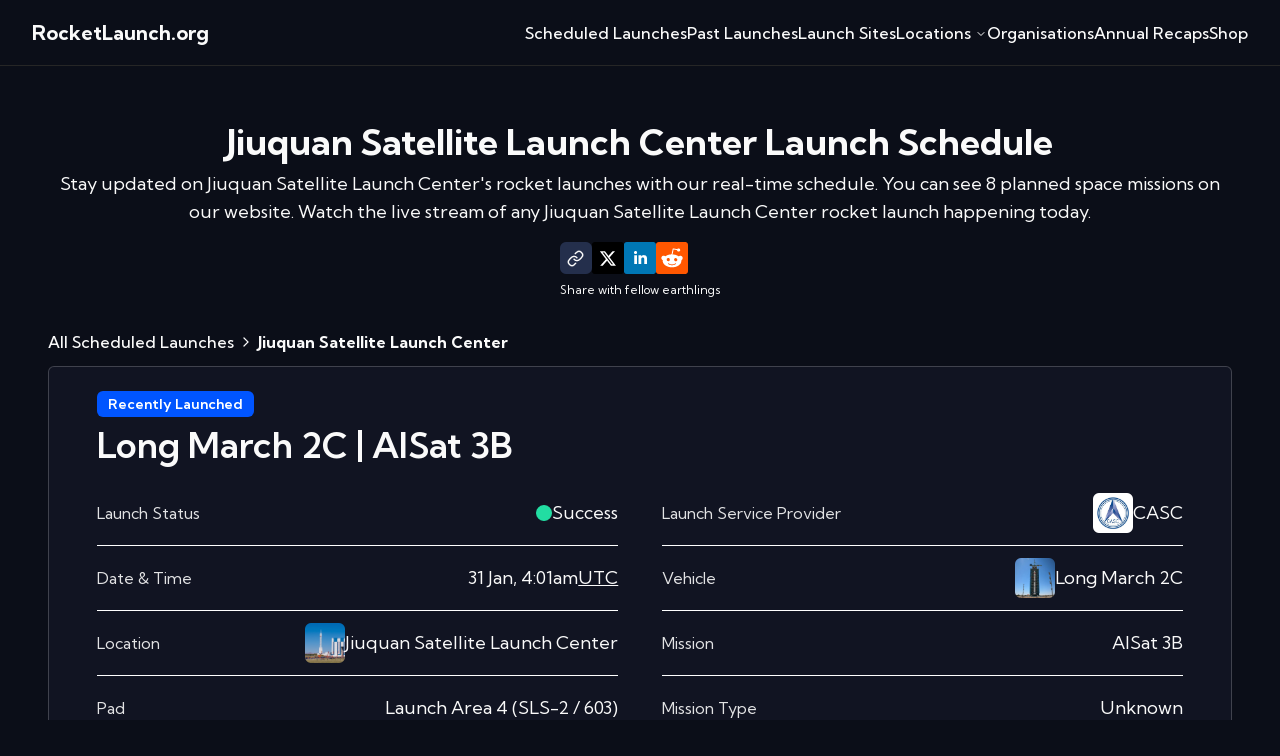

--- FILE ---
content_type: text/html; charset=utf-8
request_url: https://rocketlaunch.org/launch-schedule/jiuquan-satellite-launch-center
body_size: 10996
content:
<!DOCTYPE html><html lang="en"><head><meta charSet="utf-8"/><meta name="viewport" content="width=device-width"/><meta name="twitter:card" content="summary_large_image"/><meta name="twitter:site" content="@RocketLaunchOrg"/><meta name="twitter:creator" content="@RocketLaunchOrg"/><meta property="og:image" content="https://rocket-launch-today.s3.us-east-1.amazonaws.com/Main_Meta_Image_178f744210.jpg"/><meta property="og:image:alt" content="RocketLaunch.org Preview"/><meta property="og:image:width" content="1200"/><meta property="og:image:height" content="628"/><meta property="og:site_name" content="RocketLaunch.org"/><title>Jiuquan Satellite Launch Center Launch Schedule</title><meta name="robots" content="index,follow"/><meta name="description" content="The most comprehensive, up-to-date list of upcoming Jiuquan Satellite Launch Center rocket launches. Search the 8 scheduled launches, with filters to easily find specific Jiuquan Satellite Launch Center missions. Perfect for researchers and space enthusiasts."/><meta property="og:title" content="Jiuquan Satellite Launch Center Launch Schedule"/><meta property="og:description" content="The most comprehensive, up-to-date list of upcoming Jiuquan Satellite Launch Center rocket launches. Search the 8 scheduled launches, with filters to easily find specific Jiuquan Satellite Launch Center missions. Perfect for researchers and space enthusiasts."/><meta property="og:url" content="https://rocketlaunch.org/launch-schedule/jiuquan-satellite-launch-center"/><meta property="og:type" content="website"/><link rel="canonical" href="https://rocketlaunch.org/launch-schedule/jiuquan-satellite-launch-center"/><meta name="next-head-count" content="18"/><link rel="stylesheet" href="https://unpkg.com/leaflet@1.7.1/dist/leaflet.css" integrity="sha512-xodZBNTC5n17Xt2atTPuE1HxjVMSvLVW9ocqUKLsCC5CXdbqCmblAshOMAS6/keqq/sMZMZ19scR4PsZChSR7A==" crossorigin=""/><link rel="preload" href="/_next/static/media/13897345908cd58e-s.p.woff2" as="font" type="font/woff2" crossorigin="anonymous" data-next-font="size-adjust"/><link rel="preload" href="/_next/static/css/483a3160ec1ee219.css" as="style"/><link rel="stylesheet" href="/_next/static/css/483a3160ec1ee219.css" data-n-g=""/><noscript data-n-css=""></noscript><script defer="" nomodule="" src="/_next/static/chunks/polyfills-c67a75d1b6f99dc8.js"></script><script src="/_next/static/chunks/webpack-ac50a34556efaf20.js" defer=""></script><script src="/_next/static/chunks/framework-5429a50ba5373c56.js" defer=""></script><script src="/_next/static/chunks/main-40944f8ed46050dc.js" defer=""></script><script src="/_next/static/chunks/pages/_app-d325fec310d14dab.js" defer=""></script><script src="/_next/static/chunks/606-3e2b2c0ee6135c00.js" defer=""></script><script src="/_next/static/chunks/854-a481d5d6572a3202.js" defer=""></script><script src="/_next/static/chunks/726-e227c7f98b2aaedc.js" defer=""></script><script src="/_next/static/chunks/562-2d90e5c922f27861.js" defer=""></script><script src="/_next/static/chunks/78-e55f226cbc248c97.js" defer=""></script><script src="/_next/static/chunks/pages/launch-schedule/%5BcompanyOrLaunchSiteSlug%5D-c8987008f9e47105.js" defer=""></script><script src="/_next/static/vpoV5ymuC4u5F-HiJBgKC/_buildManifest.js" defer=""></script><script src="/_next/static/vpoV5ymuC4u5F-HiJBgKC/_ssgManifest.js" defer=""></script></head><body><div id="__next"><main class="__className_90d4f6"><script>!function(){try{var d=document.documentElement,c=d.classList;c.remove('light','dark');var e=localStorage.getItem('theme');if(e){c.add(e|| '')}else{c.add('dark');}if(e==='light'||e==='dark'||!e)d.style.colorScheme=e||'dark'}catch(t){}}();</script><div><div class="min-h-screen bg-background"><nav class="transparent border-b border-neutral-800 z-50 w-full relative"><div class="container mx-auto max-w-[1500px] flex h-[65px] items-center justify-between"><a class="text-foreground font-bold text-xl" href="/">RocketLaunch.org</a><div class="hidden items-center lg:flex lg:gap-4 xl:gap-6"><a class="text-foreground font-medium hover:underline" href="/launch-schedule">Scheduled Launches</a><a class="text-foreground font-medium hover:underline" href="/past-rocket-launches">Past Launches</a><a class="text-foreground font-medium hover:underline" href="/rocket-launch-sites">Launch Sites</a><nav aria-label="Main" data-orientation="horizontal" dir="ltr" class="relative z-10 flex max-w-max flex-1 items-center justify-center"><div style="position:relative"><ul data-orientation="horizontal" class="group flex flex-1 list-none items-center justify-center space-x-1" dir="ltr"><li><button id="radix-:R9man6:-trigger-radix-:R1pman6:" data-state="closed" aria-expanded="false" aria-controls="radix-:R9man6:-content-radix-:R1pman6:" class="group inline-flex w-max items-center justify-center rounded-md text-base font-medium group" data-radix-collection-item="">Locations<!-- --> <svg xmlns="http://www.w3.org/2000/svg" width="24" height="24" viewBox="0 0 24 24" fill="none" stroke="currentColor" stroke-width="2" stroke-linecap="round" stroke-linejoin="round" class="lucide lucide-chevron-down relative top-[1px] ml-1 h-3 w-3 transition duration-200 group-data-[state=open]:rotate-180" aria-hidden="true"><path d="m6 9 6 6 6-6"></path></svg></button></li></ul></div><div class="absolute left-0 top-full flex justify-center"></div></nav><a class="text-foreground font-medium hover:underline" href="/launch-providers">Organisations</a><a class="text-foreground font-medium hover:underline" href="/rocket-launch-recap">Annual Recaps</a><a class="text-foreground font-medium hover:underline" target="_blank" href="https://deepspacestore.com">Shop</a></div><button class="whitespace-nowrap rounded-md text-sm font-medium ring-offset-background transition-colors focus-visible:outline-none focus-visible:ring-2 focus-visible:ring-ring focus-visible:ring-offset-2 disabled:pointer-events-none disabled:opacity-50 bg-secondary text-secondary-foreground hover:bg-secondary/80 sm:px-4 sm:py-2 p-1 lg:hidden h-8 w-8 sm:h-8 sm:w-8 flex justify-center items-center"><span><svg xmlns="http://www.w3.org/2000/svg" width="24" height="24" viewBox="0 0 24 24" fill="none" stroke="currentColor" stroke-width="2" stroke-linecap="round" stroke-linejoin="round" class="lucide lucide-menu h-7 w-7"><line x1="4" x2="20" y1="12" y2="12"></line><line x1="4" x2="20" y1="6" y2="6"></line><line x1="4" x2="20" y1="18" y2="18"></line></svg></span></button></div></nav><div class="container mx-auto max-w-[1280px] 3xl:max-w-[1400px] px-4 md:px-12 2xl:px-0 py-14"><div><h1 class="text-2xl sm:text-4xl font-bold text-center">Jiuquan Satellite Launch Center<!-- --> Launch Schedule</h1><p class="text-center text-lg mt-2">Stay updated on <!-- -->Jiuquan Satellite Launch Center<!-- -->&#x27;s rocket launches with our real-time schedule.<!-- --> <span>You can see <!-- -->8<!-- --> planned space missions on our website. Watch the live stream of any <!-- -->Jiuquan Satellite Launch Center<!-- --> rocket launch happening today.</span></p><div class="flex justify-center mt-4 mb-8"><div><div class="flex items-center gap-4"><div class="h-7 w-7 sm:h-8 sm:w-8 rounded-[6px] flex items-center justify-center cursor-pointer bg-secondary hover:bg-secondary/80"><svg xmlns="http://www.w3.org/2000/svg" width="17" height="17" viewBox="0 0 24 24" fill="none" stroke="currentColor" stroke-width="2" stroke-linecap="round" stroke-linejoin="round" class="lucide lucide-link text-secondary-foreground"><path d="M10 13a5 5 0 0 0 7.54.54l3-3a5 5 0 0 0-7.07-7.07l-1.72 1.71"></path><path d="M14 11a5 5 0 0 0-7.54-.54l-3 3a5 5 0 0 0 7.07 7.07l1.71-1.71"></path></svg></div><a href="https://twitter.com/intent/tweet?text=Jiuquan Satellite Launch Center Launch Schedule via @RocketLaunchOrg&amp;url=https://rocketlaunch.org/launch-schedule/jiuquan-satellite-launch-center" target="_blank" rel="noopener"><div class="h-7 w-7 sm:h-8 sm:w-8 rounded-[6px] flex items-center justify-center"><svg viewBox="0 0 64 64" width="64" height="64"><rect width="64" height="64" rx="6" ry="6" fill="#000000"></rect><path d="M 41.116 18.375 h 4.962 l -10.8405 12.39 l 12.753 16.86 H 38.005 l -7.821 -10.2255 L 21.235 47.625 H 16.27 l 11.595 -13.2525 L 15.631 18.375 H 25.87 l 7.0695 9.3465 z m -1.7415 26.28 h 2.7495 L 24.376 21.189 H 21.4255 z" fill="white"></path></svg></div></a><a href="https://www.linkedin.com/shareArticle?url=https://rocketlaunch.org/launch-schedule/jiuquan-satellite-launch-center&amp;title=Jiuquan Satellite Launch Center Launch Schedule&amp;source=https://rocketlaunch.org/launch-schedule/jiuquan-satellite-launch-center&amp;mini=true" target="_blank" rel="noopener"><div class="h-7 w-7 sm:h-8 sm:w-8 rounded-[6px] flex items-center justify-center"><svg viewBox="0 0 64 64" width="64" height="64"><rect width="64" height="64" rx="6" ry="6" fill="#0077B5"></rect><path d="M20.4,44h5.4V26.6h-5.4V44z M23.1,18c-1.7,0-3.1,1.4-3.1,3.1c0,1.7,1.4,3.1,3.1,3.1 c1.7,0,3.1-1.4,3.1-3.1C26.2,19.4,24.8,18,23.1,18z M39.5,26.2c-2.6,0-4.4,1.4-5.1,2.8h-0.1v-2.4h-5.2V44h5.4v-8.6 c0-2.3,0.4-4.5,3.2-4.5c2.8,0,2.8,2.6,2.8,4.6V44H46v-9.5C46,29.8,45,26.2,39.5,26.2z" fill="white"></path></svg></div></a><a href="https://reddit.com/submit?url=https://rocketlaunch.org/launch-schedule/jiuquan-satellite-launch-center&amp;title=Jiuquan Satellite Launch Center Launch Schedule" target="_blank" rel="noopener"><div class="h-7 w-7 sm:h-8 sm:w-8 rounded-[6px] flex items-center justify-center"><svg viewBox="0 0 64 64" width="64" height="64"><rect width="64" height="64" rx="6" ry="6" fill="#FF5700"></rect><path d="M 53.34375 32 C 53.277344 30.160156 52.136719 28.53125 50.429688 27.839844 C 48.722656 27.148438 46.769531 27.523438 45.441406 28.800781 C 41.800781 26.324219 37.519531 24.957031 33.121094 24.863281 L 35.199219 14.878906 L 42.046875 16.320312 C 42.214844 17.882812 43.496094 19.09375 45.066406 19.171875 C 46.636719 19.253906 48.03125 18.183594 48.359375 16.644531 C 48.6875 15.105469 47.847656 13.558594 46.382812 12.992188 C 44.914062 12.425781 43.253906 13.007812 42.464844 14.367188 L 34.625 12.800781 C 34.363281 12.742188 34.09375 12.792969 33.871094 12.9375 C 33.648438 13.082031 33.492188 13.308594 33.441406 13.566406 L 31.070312 24.671875 C 26.617188 24.738281 22.277344 26.105469 18.59375 28.609375 C 17.242188 27.339844 15.273438 26.988281 13.570312 27.707031 C 11.863281 28.429688 10.746094 30.089844 10.71875 31.941406 C 10.691406 33.789062 11.757812 35.484375 13.441406 36.257812 C 13.402344 36.726562 13.402344 37.195312 13.441406 37.664062 C 13.441406 44.832031 21.792969 50.65625 32.097656 50.65625 C 42.398438 50.65625 50.753906 44.832031 50.753906 37.664062 C 50.789062 37.195312 50.789062 36.726562 50.753906 36.257812 C 52.363281 35.453125 53.371094 33.800781 53.34375 32 Z M 21.34375 35.199219 C 21.34375 33.433594 22.777344 32 24.542969 32 C 26.3125 32 27.742188 33.433594 27.742188 35.199219 C 27.742188 36.96875 26.3125 38.398438 24.542969 38.398438 C 22.777344 38.398438 21.34375 36.96875 21.34375 35.199219 Z M 39.9375 44 C 37.664062 45.710938 34.871094 46.582031 32.03125 46.464844 C 29.191406 46.582031 26.398438 45.710938 24.128906 44 C 23.847656 43.65625 23.871094 43.15625 24.183594 42.839844 C 24.5 42.527344 25 42.503906 25.34375 42.785156 C 27.269531 44.195312 29.617188 44.90625 32 44.800781 C 34.386719 44.929688 36.746094 44.242188 38.6875 42.847656 C 39.042969 42.503906 39.605469 42.511719 39.953125 42.863281 C 40.296875 43.21875 40.289062 43.785156 39.9375 44.128906 Z M 39.359375 38.527344 C 37.59375 38.527344 36.160156 37.09375 36.160156 35.328125 C 36.160156 33.5625 37.59375 32.128906 39.359375 32.128906 C 41.128906 32.128906 42.558594 33.5625 42.558594 35.328125 C 42.59375 36.203125 42.269531 37.054688 41.65625 37.6875 C 41.046875 38.316406 40.203125 38.664062 39.328125 38.65625 Z M 39.359375 38.527344" fill="white"></path></svg></div></a></div><p class="text-center text-xs mt-2">Share with fellow earthlings</p></div></div><div class="mb-3"><nav class="flex flex-wrap items-center text-base gap-1 font-medium"><a class="text-foreground text-sm sm:text-base hover:underline" href="/launch-schedule">All Scheduled Launches</a><svg xmlns="http://www.w3.org/2000/svg" width="24" height="24" viewBox="0 0 24 24" fill="none" stroke="currentColor" stroke-width="2" stroke-linecap="round" stroke-linejoin="round" class="lucide lucide-chevron-right h-4"><path d="m9 18 6-6-6-6"></path></svg><span class="text-foreground font-bold  text-sm sm:text-base">Jiuquan Satellite Launch Center</span></nav></div></div><div class="py-6 px-6 md:px-12 bg-card rounded-md backdrop-blur-sm border border-card-foreground/20"><div class="text-center md:text-left mb-2"><div class="inline-flex items-center border px-2.5 py-0.5 transition-colors border-transparent font-semibold text-xs sm:text-sm rounded-md bg-primary text-primary-foreground">Recently Launched</div></div><div class="flex gap-5 items-center flex-wrap-reverse justify-center md:justify-start h-full"><p class="font-semibold text-2xl sm:text-4xl text-center md:text-left  max-w-none sm:max-w-[450px] lg:max-w-[700px] 2xl:max-w-[1100px]"><a href="/mission-long-march-2c-alsat-3b">Long March 2C | AlSat 3B</a></p></div><div class="flex justify-between mt-4 flex-wrap"><div class="w-full xl:w-[48%]"><div class="xl:block flex flex-col-reverse"><div><div class="flex justify-between py-3 items-center gap-2 min-h-[65px] border-b border-white"><div><p class="text-xs sm:text-base text-foreground/90">Launch Status</p></div><div class="text-foreground text-sm sm:text-lg font-normal max-w-[230px] sm:max-w-[400px] 2xl:max-w-full text-end"><div class="flex gap-2 items-center"><div class="h-4 w-4 bg-success rounded-full"></div><p class="text-foreground">Success</p></div></div></div><div class="flex justify-between py-3 items-center gap-2 min-h-[65px] border-b border-white"><div><p class="text-xs sm:text-base text-foreground/90">Date &amp; Time</p></div><div class="text-foreground text-sm sm:text-lg font-normal max-w-[230px] sm:max-w-[400px] 2xl:max-w-full text-end"><div class="flex gap-1"><p>31 Jan, 4:01am</p><p class="underline cursor-pointer" type="button" aria-haspopup="dialog" aria-expanded="false" aria-controls="radix-:Rkimsn6:" data-state="closed">UTC</p></div></div></div><div class="flex justify-between py-3 items-center gap-2 min-h-[65px] border-b border-white"><div><p class="text-xs sm:text-base text-foreground/90">Location</p></div><div class="text-foreground text-sm sm:text-lg font-normal max-w-[230px] sm:max-w-[400px] 2xl:max-w-full text-end"><a class="group" href="/rocket-launch-sites/jiuquan-satellite-launch-center"><div class="flex items-center gap-2"><img loading="lazy" class="h-8 w-8 sm:h-10 sm:w-10 rounded-md object-cover group-hover:saturate-200 transition-all" alt="Jiuquan Satellite Launch Center Launch Site" src="https://rocket-launch-today.s3.us-east-1.amazonaws.com/jiuquan_satellite_launch_center_80aa309b0e.jpeg"/><p class="group-hover:underline transition-all">Jiuquan Satellite Launch Center</p></div></a></div></div><div class="flex justify-between py-3 items-center gap-2 min-h-[65px] border-b border-white mb-4"><div><p class="text-xs sm:text-base text-foreground/90">Pad</p></div><div class="text-foreground text-sm sm:text-lg font-normal max-w-[230px] sm:max-w-[400px] 2xl:max-w-full text-end"><p>Launch Area 4 (SLS-2 / 603)</p></div></div></div><div class="h-[250px] rounded-lg border border-neutral-700"></div></div></div><div class="w-full xl:w-[48%]"><div class="xl:mt-0 -mt-3"><div class="flex justify-between py-3 items-center gap-2 min-h-[65px] border-b border-white"><div><p class="text-xs sm:text-base text-foreground/90">Launch Service Provider</p></div><div class="text-foreground text-sm sm:text-lg font-normal max-w-[230px] sm:max-w-[400px] 2xl:max-w-full text-end"><a class="group" href="/launch-providers/china-aerospace-science-and-technology-corporation"><div class="flex items-center gap-2"><img class="h-8 w-8 sm:h-10 sm:w-10 rounded-md object-contain group-hover:saturate-200 transition-all" alt="CASC logo" src="https://rocket-launch-today.s3.us-east-1.amazonaws.com/China_Aerospace_Corporation_8d49a488a1.png" loading="lazy"/><p class="max-w-[250px] text-end group-hover:underline transition-all">CASC</p></div></a></div></div><div class="flex justify-between py-3 items-center gap-2 min-h-[65px] border-b border-white"><div><p class="text-xs sm:text-base text-foreground/90">Vehicle</p></div><div class="text-foreground text-sm sm:text-lg font-normal max-w-[230px] sm:max-w-[400px] 2xl:max-w-full text-end"><a class="group" href="/launch-providers/china-aerospace-science-and-technology-corporation/long-march-2c"><div class="flex items-center gap-2"><img class="h-8 w-8 sm:h-10 sm:w-10 rounded-md group-hover:saturate-200 transition-all" alt="Long March 2C image" src="https://spacelaunchnow-prod-east.nyc3.digitaloceanspaces.com/media/launcher_images/long_march_2_image_20230803100234.jpeg" loading="lazy"/><p class="group-hover:underline transition-all">Long March 2C</p></div></a></div></div><div class="flex justify-between py-3 items-center gap-2 min-h-[65px] border-b border-white"><div><p class="text-xs sm:text-base text-foreground/90">Mission</p></div><div class="text-foreground text-sm sm:text-lg font-normal max-w-[230px] sm:max-w-[400px] 2xl:max-w-full text-end"><p>AlSat 3B</p></div></div><div class="flex justify-between py-3 items-center gap-2 min-h-[65px] border-b border-white"><div><p class="text-xs sm:text-base text-foreground/90">Mission Type</p></div><div class="text-foreground text-sm sm:text-lg font-normal max-w-[230px] sm:max-w-[400px] 2xl:max-w-full text-end"><p>Unknown</p></div></div><div class="flex justify-between py-3 items-center gap-2 min-h-[65px] border-b border-white"><div><p class="text-xs sm:text-base text-foreground/90">Destination</p></div><div class="text-foreground text-sm sm:text-lg font-normal max-w-[230px] sm:max-w-[400px] 2xl:max-w-full text-end"><p>Unknown</p></div></div><p class="mt-3 text-foreground text-sm sm:text-base">Earth observation satellite built by China&#x27;s CAST for the Algerian Space Agency.</p></div></div></div><div class="mt-3"><p class="italic text-foreground/90 text-sm ">Last Update:<!-- --> <span class="font-medium">Launch success.</span></p></div></div><div class="mt-12"><div class="bg-secondary text-secondary-foreground w-full flex items-center flex-wrap justify-between p-3 md:p-6 rounded-lg"><div><p class="font-semibold text-base sm:text-xl mb-2">🔔 Set up an email alert for upcoming launches</p><div class="flex gap-2 md:gap-3 mb-4"><div class="px-2 py-1 sm:px-4 sm:py-2 text-foreground border border-foreground/20 text-xs md:text-sm rounded-lg font-medium bg-transparent">🎯 Never miss a launch</div><div class="px-2 py-1 sm:px-4 sm:py-2 text-foreground border border-foreground/20 text-xs md:text-sm rounded-lg font-medium bg-transparent">📆 Stay up to date</div></div><p class="font-light text-sm sm:text-base">Get a weekly email containing all launches scheduled for the coming week.</p></div><form class="w-full md:w-auto flex gap-2 md:gap-3 justify-center md:justify-end md:flex-nowrap mt-4 xl:mt-0"><input type="email" class="flex h-8 sm:h-10 appearance-none rounded-md border border-foreground/10 px-3 py-2 disabled:cursor-not-allowed disabled:opacity-50 md:min-w-[350px] w-full text-base bg-[#d8e0e7] placeholder:text-[#3c3c3c] text-dark" placeholder="starman@spacecrew.com"/><button class="inline-flex items-center justify-center whitespace-nowrap rounded-md text-sm font-medium ring-offset-background transition-colors focus-visible:outline-none focus-visible:ring-2 focus-visible:ring-ring focus-visible:ring-offset-2 disabled:pointer-events-none disabled:opacity-50 bg-primary text-primary-foreground hover:bg-primary/90 h-8 py-2 px-3 sm:h-10 sm:px-4 sm:py-2" type="submit">Create Alert</button></form></div></div><div class="mt-16"><h2 class="text-3xl font-bold text-center mb-10">Upcoming <!-- -->Jiuquan Satellite Launch Center<!-- --> Launches</h2><div class="mb-6"><div class="cursor-pointer bg-card py-4 px-6 rounded-md border border-card-foreground/20"><div class="flex justify-between items-start flex-wrap gap-2 md:gap-4"><div><p class="text-xl font-semibold"><a href="/mission-kinetica-2-demo-flight">Demo Flight</a></p><div class="flex gap-3 items-center mt-1"><img class="h-6 w-6 rounded-full bg-white object-contain" alt="CAS Space logo" src="https://rocket-launch-today.s3.us-east-1.amazonaws.com/cas_space_74786d8cce.png"/><p class="font-medium text-foreground/95 hover:underline"><a href="/launch-providers/cas-space">CAS Space</a></p></div></div><div class="my-2 sm:my-0 flex gap-3 w-full sm:w-auto flex-wrap sm:block"><div class="flex justify-end"><div class="flex gap-2 items-center py-1 px-3 border border-foreground/20 rounded-md font-medium"><div class="h-4 w-4 bg-primary rounded-full"></div><p class="text-sm sm:text-base text-foreground font-medium">TBD</p></div></div><p class="text-foreground/90 text-right text-sm mt-1">Mar 2026</p></div></div><div class="flex gap-2 md:gap-4 mt-4 items-center flex-wrap"><div class="px-2 py-1 sm:px-4 sm:py-2 text-foreground/90 text-xs sm:text-sm rounded-lg font-medium bg-[#1D2938] hover:bg-[#303f52]"><a href="/rocket-launch-sites/jiuquan-satellite-launch-center">📍 <!-- -->Jiuquan Satellite Launch Center</a></div><div class="px-2 py-1 sm:px-4 sm:py-2 text-foreground/90 text-xs sm:text-sm rounded-lg font-medium bg-[#213A3C] hover:bg-[#335155]"><a href="/launch-providers/cas-space/kinetica-2">🚀 <!-- -->Kinetica 2</a></div><div class="px-2 py-1 sm:px-4 sm:py-2 text-foreground/90 text-xs sm:text-sm rounded-lg font-medium bg-[#1E2439]">🎯 <!-- -->Unknown</div></div><p class="max-w-[1000px] mt-3 text-sm sm:text-base text-foreground/90">First test launch of CAS Space’s Kinetica-2 rocket.</p><p class="italic text-foreground/90 text-xs sm:text-sm mt-4">Updated: <!-- -->Jan 31, 3:30pm UTC</p></div></div><div class="mb-6"><div class="cursor-pointer bg-card py-4 px-6 rounded-md border border-card-foreground/20"><div class="flex justify-between items-start flex-wrap gap-2 md:gap-4"><div><p class="text-xl font-semibold"><a href="/mission-tianlong-3-demo-flight">Demo Flight</a></p><div class="flex gap-3 items-center mt-1"><img class="h-6 w-6 rounded-full bg-white object-contain" alt="Space Pioneer logo" src="https://rocket-launch-today.s3.us-east-1.amazonaws.com/space_pioneer_b04135a20b.png"/><p class="font-medium text-foreground/95 hover:underline"><a href="/launch-providers/space-pioneer">Space Pioneer</a></p></div></div><div class="my-2 sm:my-0 flex gap-3 w-full sm:w-auto flex-wrap sm:block"><div class="flex justify-end"><div class="flex gap-2 items-center py-1 px-3 border border-foreground/20 rounded-md font-medium"><div class="h-4 w-4 bg-primary rounded-full"></div><p class="text-sm sm:text-base text-foreground font-medium">TBD</p></div></div><p class="text-foreground/90 text-right text-sm mt-1">Mar 2026</p></div></div><div class="flex gap-2 md:gap-4 mt-4 items-center flex-wrap"><div class="px-2 py-1 sm:px-4 sm:py-2 text-foreground/90 text-xs sm:text-sm rounded-lg font-medium bg-[#1D2938] hover:bg-[#303f52]"><a href="/rocket-launch-sites/jiuquan-satellite-launch-center">📍 <!-- -->Jiuquan Satellite Launch Center</a></div><div class="px-2 py-1 sm:px-4 sm:py-2 text-foreground/90 text-xs sm:text-sm rounded-lg font-medium bg-[#213A3C] hover:bg-[#335155]"><a href="/launch-providers/space-pioneer/tianlong-3">🚀 <!-- -->Tianlong-3</a></div><div class="px-2 py-1 sm:px-4 sm:py-2 text-foreground/90 text-xs sm:text-sm rounded-lg font-medium bg-[#1E2439]">🎯 <!-- -->Unknown</div></div><p class="max-w-[1000px] mt-3 text-sm sm:text-base text-foreground/90">First test launch of Space Pioneer’s Tianlong-3 rocket.</p><p class="italic text-foreground/90 text-xs sm:text-sm mt-4">Updated: <!-- -->Jan 30, 5:30pm UTC</p></div></div><div class="mb-6"><div class="cursor-pointer bg-card py-4 px-6 rounded-md border border-card-foreground/20"><div class="flex justify-between items-start flex-wrap gap-2 md:gap-4"><div><p class="text-xl font-semibold"><a href="/mission-long-march-12b-demo-flight">Demo Flight</a></p><div class="flex gap-3 items-center mt-1"><img class="h-6 w-6 rounded-full bg-white object-contain" alt="CASC logo" src="https://rocket-launch-today.s3.us-east-1.amazonaws.com/China_Aerospace_Corporation_8d49a488a1.png"/><p class="font-medium text-foreground/95 hover:underline"><a href="/launch-providers/china-aerospace-science-and-technology-corporation">CASC</a></p></div></div><div class="my-2 sm:my-0 flex gap-3 w-full sm:w-auto flex-wrap sm:block"><div class="flex justify-end"><div class="flex gap-2 items-center py-1 px-3 border border-foreground/20 rounded-md font-medium"><div class="h-4 w-4 bg-primary rounded-full"></div><p class="text-sm sm:text-base text-foreground font-medium">TBD</p></div></div><p class="text-foreground/90 text-right text-sm mt-1">Mar 2026</p></div></div><div class="flex gap-2 md:gap-4 mt-4 items-center flex-wrap"><div class="px-2 py-1 sm:px-4 sm:py-2 text-foreground/90 text-xs sm:text-sm rounded-lg font-medium bg-[#1D2938] hover:bg-[#303f52]"><a href="/rocket-launch-sites/jiuquan-satellite-launch-center">📍 <!-- -->Jiuquan Satellite Launch Center</a></div><div class="px-2 py-1 sm:px-4 sm:py-2 text-foreground/90 text-xs sm:text-sm rounded-lg font-medium bg-[#213A3C] hover:bg-[#335155]"><a href="/launch-providers/china-aerospace-science-and-technology-corporation/long-march-12b">🚀 <!-- -->Long March 12B</a></div><div class="px-2 py-1 sm:px-4 sm:py-2 text-foreground/90 text-xs sm:text-sm rounded-lg font-medium bg-[#1E2439]">🎯 <!-- -->Unknown</div></div><p class="max-w-[1000px] mt-3 text-sm sm:text-base text-foreground/90">First test launch of CASC’s Long March 12B rocket.</p><p class="italic text-foreground/90 text-xs sm:text-sm mt-4">Updated: <!-- -->Jan 31, 3:30pm UTC</p></div></div><div class="mb-6"><div class="cursor-pointer bg-card py-4 px-6 rounded-md border border-card-foreground/20"><div class="flex justify-between items-start flex-wrap gap-2 md:gap-4"><div><p class="text-xl font-semibold"><a href="/mission-long-march-2fg-shenzhou-23">Shenzhou 23</a></p><div class="flex gap-3 items-center mt-1"><img class="h-6 w-6 rounded-full bg-white object-contain" alt="CASC logo" src="https://rocket-launch-today.s3.us-east-1.amazonaws.com/China_Aerospace_Corporation_8d49a488a1.png"/><p class="font-medium text-foreground/95 hover:underline"><a href="/launch-providers/china-aerospace-science-and-technology-corporation">CASC</a></p></div></div><div class="my-2 sm:my-0 flex gap-3 w-full sm:w-auto flex-wrap sm:block"><div class="flex justify-end"><div class="flex gap-2 items-center py-1 px-3 border border-foreground/20 rounded-md font-medium"><div class="h-4 w-4 bg-primary rounded-full"></div><p class="text-sm sm:text-base text-foreground font-medium">TBD</p></div></div><p class="text-foreground/90 text-right text-sm mt-1">Jun 2026</p></div></div><div class="flex gap-2 md:gap-4 mt-4 items-center flex-wrap"><div class="px-2 py-1 sm:px-4 sm:py-2 text-foreground/90 text-xs sm:text-sm rounded-lg font-medium bg-[#1D2938] hover:bg-[#303f52]"><a href="/rocket-launch-sites/jiuquan-satellite-launch-center">📍 <!-- -->Jiuquan Satellite Launch Center</a></div><div class="px-2 py-1 sm:px-4 sm:py-2 text-foreground/90 text-xs sm:text-sm rounded-lg font-medium bg-[#213A3C] hover:bg-[#335155]"><a href="/launch-providers/china-aerospace-science-and-technology-corporation/long-march-2f">🚀 <!-- -->Long March 2F/G</a></div><div class="px-2 py-1 sm:px-4 sm:py-2 text-foreground/90 text-xs sm:text-sm rounded-lg font-medium bg-[#1E2439]">🎯 <!-- -->Low Earth Orbit</div></div><p class="max-w-[1000px] mt-3 text-sm sm:text-base text-foreground/90">Shenzhou 23 will be the 23rd flight of the Shenzhou program.</p><p class="italic text-foreground/90 text-xs sm:text-sm mt-4">Updated: <!-- -->Jan 28, 6:30pm UTC</p></div></div><div class="mb-6"><div class="cursor-pointer bg-card py-4 px-6 rounded-md border border-card-foreground/20"><div class="flex justify-between items-start flex-wrap gap-2 md:gap-4"><div><p class="text-xl font-semibold"><a href="/mission-nebula-1-demo-flight">Demo Flight</a></p><div class="flex gap-3 items-center mt-1"><img class="h-6 w-6 rounded-full bg-white object-contain" alt="Deep Blue Aerospace logo" src="https://thespacedevs-prod.nyc3.digitaloceanspaces.com/media/images/deep_blue_aeros_image_20251120062051.jpg"/><p class="font-medium text-foreground/95 hover:underline"><a href="/launch-providers/deep-blue-aerospace">Deep Blue Aerospace</a></p></div></div><div class="my-2 sm:my-0 flex gap-3 w-full sm:w-auto flex-wrap sm:block"><div class="flex justify-end"><div class="flex gap-2 items-center py-1 px-3 border border-foreground/20 rounded-md font-medium"><div class="h-4 w-4 bg-primary rounded-full"></div><p class="text-sm sm:text-base text-foreground font-medium">TBD</p></div></div><p class="text-foreground/90 text-right text-sm mt-1">2026</p></div></div><div class="flex gap-2 md:gap-4 mt-4 items-center flex-wrap"><div class="px-2 py-1 sm:px-4 sm:py-2 text-foreground/90 text-xs sm:text-sm rounded-lg font-medium bg-[#1D2938] hover:bg-[#303f52]"><a href="/rocket-launch-sites/jiuquan-satellite-launch-center">📍 <!-- -->Jiuquan Satellite Launch Center</a></div><div class="px-2 py-1 sm:px-4 sm:py-2 text-foreground/90 text-xs sm:text-sm rounded-lg font-medium bg-[#213A3C] hover:bg-[#335155]"><a href="/launch-providers/deep-blue-aerospace/nebula-1">🚀 <!-- -->Nebula-1</a></div><div class="px-2 py-1 sm:px-4 sm:py-2 text-foreground/90 text-xs sm:text-sm rounded-lg font-medium bg-[#1E2439]">🎯 <!-- -->Unknown</div></div><p class="max-w-[1000px] mt-3 text-sm sm:text-base text-foreground/90">First test launch of Deep Blue Aerospace’s Nebula-1 rocket.</p><p class="italic text-foreground/90 text-xs sm:text-sm mt-4">Updated: <!-- -->Dec 5, 6:30pm UTC</p></div></div><div class="mb-6"><div class="cursor-pointer bg-card py-4 px-6 rounded-md border border-card-foreground/20"><div class="flex justify-between items-start flex-wrap gap-2 md:gap-4"><div><p class="text-xl font-semibold"><a href="/mission-pallas-1-demo-flight">Demo Flight</a></p><div class="flex gap-3 items-center mt-1"><img class="h-6 w-6 rounded-full bg-white object-contain" alt="Galactic Energy logo" src="https://rocket-launch-today.s3.us-east-1.amazonaws.com/galactic_energy_34d3d14ce7.png"/><p class="font-medium text-foreground/95 hover:underline"><a href="/launch-providers/galactic-energy">Galactic Energy</a></p></div></div><div class="my-2 sm:my-0 flex gap-3 w-full sm:w-auto flex-wrap sm:block"><div class="flex justify-end"><div class="flex gap-2 items-center py-1 px-3 border border-foreground/20 rounded-md font-medium"><div class="h-4 w-4 bg-primary rounded-full"></div><p class="text-sm sm:text-base text-foreground font-medium">TBD</p></div></div><p class="text-foreground/90 text-right text-sm mt-1">2026</p></div></div><div class="flex gap-2 md:gap-4 mt-4 items-center flex-wrap"><div class="px-2 py-1 sm:px-4 sm:py-2 text-foreground/90 text-xs sm:text-sm rounded-lg font-medium bg-[#1D2938] hover:bg-[#303f52]"><a href="/rocket-launch-sites/jiuquan-satellite-launch-center">📍 <!-- -->Jiuquan Satellite Launch Center</a></div><div class="px-2 py-1 sm:px-4 sm:py-2 text-foreground/90 text-xs sm:text-sm rounded-lg font-medium bg-[#213A3C] hover:bg-[#335155]"><a href="/launch-providers/galactic-energy/pallas-1">🚀 <!-- -->Pallas-1</a></div><div class="px-2 py-1 sm:px-4 sm:py-2 text-foreground/90 text-xs sm:text-sm rounded-lg font-medium bg-[#1E2439]">🎯 <!-- -->Unknown</div></div><p class="max-w-[1000px] mt-3 text-sm sm:text-base text-foreground/90">First test launch of Galactic Energy’s Pallas-1 rocket.</p><p class="italic text-foreground/90 text-xs sm:text-sm mt-4">Updated: <!-- -->Dec 22, 3:30pm UTC</p></div></div><div class="mb-6"><div class="cursor-pointer bg-card py-4 px-6 rounded-md border border-card-foreground/20"><div class="flex justify-between items-start flex-wrap gap-2 md:gap-4"><div><p class="text-xl font-semibold"><a href="/mission-long-march-2fg-shenzhou-24">Shenzhou 24</a></p><div class="flex gap-3 items-center mt-1"><img class="h-6 w-6 rounded-full bg-white object-contain" alt="CASC logo" src="https://rocket-launch-today.s3.us-east-1.amazonaws.com/China_Aerospace_Corporation_8d49a488a1.png"/><p class="font-medium text-foreground/95 hover:underline"><a href="/launch-providers/china-aerospace-science-and-technology-corporation">CASC</a></p></div></div><div class="my-2 sm:my-0 flex gap-3 w-full sm:w-auto flex-wrap sm:block"><div class="flex justify-end"><div class="flex gap-2 items-center py-1 px-3 border border-foreground/20 rounded-md font-medium"><div class="h-4 w-4 bg-primary rounded-full"></div><p class="text-sm sm:text-base text-foreground font-medium">TBD</p></div></div><p class="text-foreground/90 text-right text-sm mt-1">2026</p></div></div><div class="flex gap-2 md:gap-4 mt-4 items-center flex-wrap"><div class="px-2 py-1 sm:px-4 sm:py-2 text-foreground/90 text-xs sm:text-sm rounded-lg font-medium bg-[#1D2938] hover:bg-[#303f52]"><a href="/rocket-launch-sites/jiuquan-satellite-launch-center">📍 <!-- -->Jiuquan Satellite Launch Center</a></div><div class="px-2 py-1 sm:px-4 sm:py-2 text-foreground/90 text-xs sm:text-sm rounded-lg font-medium bg-[#213A3C] hover:bg-[#335155]"><a href="/launch-providers/china-aerospace-science-and-technology-corporation/long-march-2f">🚀 <!-- -->Long March 2F/G</a></div><div class="px-2 py-1 sm:px-4 sm:py-2 text-foreground/90 text-xs sm:text-sm rounded-lg font-medium bg-[#1E2439]">🎯 <!-- -->Low Earth Orbit</div></div><p class="max-w-[1000px] mt-3 text-sm sm:text-base text-foreground/90">Shenzhou 24 will be the 24th flight of the Shenzhou program.</p><p class="italic text-foreground/90 text-xs sm:text-sm mt-4">Updated: <!-- -->Jan 28, 6:30pm UTC</p></div></div></div></div></div><footer class="pb-4 pt-8 bg-dark border-t border-t-darkgrey"><div class="container mx-auto max-w-[1400px]"><div class="flex justify-center gap-4 sm:gap-8 flex-wrap"><a class="text-lg hover:underline font-medium" href="/sponsorship-packages">Sponsorship Packages</a><a href="https://spacecrew.com" target="_blank" class="text-lg hover:underline font-medium">Space Jobs</a><a class="text-lg hover:underline font-medium" href="/support-our-mission">Support Our Mission</a></div><div class="flex justify-center mt-4 gap-2"><div class="border border-foreground/10 rounded-md"><a href="https://twitter.com/RocketLaunchOrg" rel="nofollow" target="_blank" class=""><div class="h-8 w-8 sm:h-9 sm:w-9 rounded-xl flex items-center justify-center bg-black "><svg viewBox="0 0 64 64" width="64" height="64"><rect width="64" height="64" rx="30" ry="30" fill="#000000"></rect><path d="M 41.116 18.375 h 4.962 l -10.8405 12.39 l 12.753 16.86 H 38.005 l -7.821 -10.2255 L 21.235 47.625 H 16.27 l 11.595 -13.2525 L 15.631 18.375 H 25.87 l 7.0695 9.3465 z m -1.7415 26.28 h 2.7495 L 24.376 21.189 H 21.4255 z" fill="white"></path></svg></div></a></div></div><div class="mt-12 block justify-start gap-3 md:flex md:justify-between md:gap-12 flex-wrap"><div class="mb-6"><p class="uppercase text-xs font-medium text-foreground/80 mb-2 flex justify-center md:block">Launch Schedules</p><div class="mb-1"><a class="text-base text-forground hover:underline flex justify-center md:block font-medium" href="/launch-schedule">Upcoming Launches</a></div><div class="mb-1"><a class="text-base text-forground hover:underline flex justify-center md:block font-medium" href="/past-rocket-launches">Past Launches</a></div><div class="mb-1"><a class="text-base text-forground hover:underline flex justify-center md:block font-medium" href="/launch-schedule/spacex">SpaceX Launches</a></div><div class="mb-1"><a class="text-base text-forground hover:underline flex justify-center md:block font-medium" href="/launch-schedule/spacex/starship">Starship Next Launches</a></div><div class="mb-1"><a class="text-base text-forground hover:underline flex justify-center md:block font-medium" href="/launch-schedule/spacex/falcon-9">Falcon 9 Next Launches</a></div><div class="mb-1"><a class="text-base text-forground hover:underline flex justify-center md:block font-medium" href="/launch-schedule/spacex/falcon-heavy">Falcon Heavy Next Launches</a></div><div class="mb-1"><a class="text-base text-forground hover:underline flex justify-center md:block font-medium" href="/launch-schedule/nasa">NASA Launches</a></div><div class="mb-1"><a class="text-base text-forground hover:underline flex justify-center md:block font-medium" href="/launch-schedule/nasa/sls">SLS Launches</a></div><div class="mb-1"><a class="text-base text-forground hover:underline flex justify-center md:block font-medium" href="/launch-schedule/starbase-boca-chica">Boca Chica Launches</a></div><div class="mb-1"><a class="text-base text-forground hover:underline flex justify-center md:block font-medium" href="/launch-schedule/cape-canaveral">Cape Canaveral Launches</a></div><div class="mb-1"><a class="text-base text-forground hover:underline flex justify-center md:block font-medium" href="/launch-schedule/kennedy-space-center">Kennedy Space Center Launches</a></div><div class="mb-1"><a class="text-base text-forground hover:underline flex justify-center md:block font-medium" href="/launch-schedule/vandenberg-sfb">Vandenberg SFB Launches</a></div></div><div class="mb-6"><p class="uppercase text-xs font-medium text-foreground/80 mb-2 flex justify-center md:block">Launch Sites</p><div class="mb-1"><a class="text-base text-forground hover:underline flex justify-center md:block font-medium" href="/rocket-launch-sites">Launch Sites Map</a></div><div class="mb-1"><a class="text-base text-forground hover:underline flex justify-center md:block font-medium" href="/rocket-launch-sites/starbase-boca-chica">Starbase</a></div><div class="mb-1"><a class="text-base text-forground hover:underline flex justify-center md:block font-medium" href="/rocket-launch-sites/cape-canaveral">Cape Canaveral</a></div><div class="mb-1"><a class="text-base text-forground hover:underline flex justify-center md:block font-medium" href="/rocket-launch-sites/kennedy-space-center">Kennedy Space Center</a></div><div class="mb-1"><a class="text-base text-forground hover:underline flex justify-center md:block font-medium" href="/rocket-launch-sites/vandenberg-sfb">Vandenberg SFB</a></div><div class="mb-1"><a class="text-base text-forground hover:underline flex justify-center md:block font-medium" href="/rocket-launch-sites/guiana-space-centre">Guiana Space Centre</a></div><div class="mb-1"><a class="text-base text-forground hover:underline flex justify-center md:block font-medium" href="/rocket-launch-sites/baikonur-cosmodrome">Baikonur Cosmodrome</a></div></div><div class="mb-6"><p class="uppercase text-xs font-medium text-foreground/80 mb-2 flex justify-center md:block">Location</p><div class="mb-1"><a class="text-base text-forground hover:underline flex justify-center md:block font-medium" href="/location/united-states">United States</a></div><div class="mb-1"><a class="text-base text-forground hover:underline flex justify-center md:block font-medium" href="/location/europe">Europe</a></div><div class="mb-1"><a class="text-base text-forground hover:underline flex justify-center md:block font-medium" href="/location/florida">Florida</a></div><div class="mb-1"><a class="text-base text-forground hover:underline flex justify-center md:block font-medium" href="/location/texas">Texas</a></div><div class="mb-1"><a class="text-base text-forground hover:underline flex justify-center md:block font-medium" href="/location/california">California</a></div></div><div class="mb-6"><p class="uppercase text-xs font-medium text-foreground/80 mb-2 flex justify-center md:block">Launch Providers</p><div class="mb-1"><a class="text-base text-forground hover:underline flex justify-center md:block font-medium" href="/launch-providers">All Launch Providers</a></div><div class="mb-1"><a class="text-base text-forground hover:underline flex justify-center md:block font-medium" href="/launch-providers/spacex">SpaceX</a></div><div class="mb-1"><a class="text-base text-forground hover:underline flex justify-center md:block font-medium" href="/launch-providers/nasa">NASA</a></div><div class="mb-1"><a class="text-base text-forground hover:underline flex justify-center md:block font-medium" href="/launch-providers/blue-origin">Blue Origin</a></div><div class="mb-1"><a class="text-base text-forground hover:underline flex justify-center md:block font-medium" href="/launch-providers/rocket-lab">Rocket Lab</a></div><div class="mb-1"><a class="text-base text-forground hover:underline flex justify-center md:block font-medium" href="/launch-providers/ula">ULA</a></div><div class="mb-1"><a class="text-base text-forground hover:underline flex justify-center md:block font-medium" href="/launch-providers/esa">ESA</a></div><div class="mb-1"><a class="text-base text-forground hover:underline flex justify-center md:block font-medium" href="/launch-providers/jaxa">JAXA</a></div></div><div><p class="uppercase text-xs font-medium text-foreground/80 mb-2 flex justify-center md:block">Recaps</p><div class="mb-1"><a class="text-base text-forground hover:underline flex justify-center md:block font-medium" href="/rocket-launch-recap">Space Age Overview</a></div><div class="mb-1"><a class="text-base text-forground hover:underline flex justify-center md:block font-medium" href="/rocket-launch-recap/2023">2023 Launch Recap</a></div><div class="mb-1"><a class="text-base text-forground hover:underline flex justify-center md:block font-medium" href="/rocket-launch-recap/2010">2010 Launch Recap</a></div><div class="mb-1"><a class="text-base text-forground hover:underline flex justify-center md:block font-medium" href="/rocket-launch-recap/2000">2000 Launch Recap</a></div><div class="mb-1"><a class="text-base text-forground hover:underline flex justify-center md:block font-medium" href="/rocket-launch-recap/1990">1990 Launch Recap</a></div><div class="mb-1"><a class="text-base text-forground hover:underline flex justify-center md:block font-medium" href="/rocket-launch-recap/1980">1980 Launch Recap</a></div><div class="mb-1"><a class="text-base text-forground hover:underline flex justify-center md:block font-medium" href="/rocket-launch-recap/1969">1969 Launch Recap</a></div></div></div><div class="flex justify-center items-center gap-1"><svg xmlns="http://www.w3.org/2000/svg" width="24" height="24" viewBox="0 0 24 24" fill="none" stroke="currentColor" stroke-width="2" stroke-linecap="round" stroke-linejoin="round" class="lucide lucide-copyright h-4 w-4"><circle cx="12" cy="12" r="10"></circle><path d="M14.83 14.83a4 4 0 1 1 0-5.66"></path></svg><p class="text-center text-sm text-foreground">2026<!-- --> <a class="font-medium" href="/">RocketLaunch.org</a></p></div></div></footer></div></main></div><script id="__NEXT_DATA__" type="application/json">{"props":{"pageProps":{"company":null,"launchSite":{"id":40,"name":"Jiuquan Satellite Launch Center","slug":"jiuquan-satellite-launch-center","smallDescription":"China's first spaceport, pivotal for crewed missions and satellite launches.","description":"The Jiuquan Satellite Launch Center (JSLC), located in the Gobi Desert of Inner Mongolia, China, was established in 1958 as the country's first spaceport. Renowned for launching China's first satellite in 1970 and its inaugural crewed space mission in 2003, JSLC primarily supports launches into lower and medium orbits with large inclination angles. It features state-of-the-art facilities, including the Technical Center, Launch Complex, and Control Centers, covering an expansive 2,800 square kilometers. JSLC has been pivotal for China's space endeavors, including quantum communication satellite launches and milestones in the Shenzhou program and Tiangong space station missions.","createdAt":"2024-01-03T00:12:15.485Z","updatedAt":"2026-01-31T15:30:37.734Z","image":"https://rocket-launch-today.s3.us-east-1.amazonaws.com/jiuquan_satellite_launch_center_80aa309b0e.jpeg","latitude":40.89154,"longitude":100.21739,"continent":"Asia","country":"CN","establishedIn":null,"totalLaunchCount":276,"isPrimary":true,"spaceDevId":17,"state":null,"website":null,"isActive":null,"timezone":"Asia/Shanghai","pads":[{"id":52,"totalLaunchCount":26},{"id":85,"totalLaunchCount":2},{"id":88,"totalLaunchCount":6},{"id":102,"totalLaunchCount":65},{"id":107,"totalLaunchCount":27},{"id":135,"totalLaunchCount":0},{"id":142,"totalLaunchCount":134},{"id":145,"totalLaunchCount":2},{"id":180,"totalLaunchCount":1},{"id":181,"totalLaunchCount":11},{"id":223,"totalLaunchCount":0},{"id":224,"totalLaunchCount":0},{"id":225,"totalLaunchCount":0},{"id":226,"totalLaunchCount":1},{"id":227,"totalLaunchCount":1}]},"filters":"filters[pad][id][$in][0]=52\u0026filters[pad][id][$in][1]=85\u0026filters[pad][id][$in][2]=88\u0026filters[pad][id][$in][3]=102\u0026filters[pad][id][$in][4]=107\u0026filters[pad][id][$in][5]=135\u0026filters[pad][id][$in][6]=142\u0026filters[pad][id][$in][7]=145\u0026filters[pad][id][$in][8]=180\u0026filters[pad][id][$in][9]=181\u0026filters[pad][id][$in][10]=223\u0026filters[pad][id][$in][11]=224\u0026filters[pad][id][$in][12]=225\u0026filters[pad][id][$in][13]=226\u0026filters[pad][id][$in][14]=227","dehydratedState":{"mutations":[],"queries":[{"state":{"data":{"pages":[{"data":[{"id":7895,"net":"2026-01-31T04:01:00.000Z","name":"Long March 2C | AlSat 3B","slug":"long-march-2c-alsat-3b","windowStart":"2026-01-31T03:54:00.000Z","windowEnd":"2026-01-31T04:25:00.000Z","status":"Success","missionName":"AlSat 3B","missionDescription":"Earth observation satellite built by China's CAST for the Algerian Space Agency.","missionType":"Unknown","missionDestination":"Unknown","vidUrls":[],"spaceDevId":"5575fc3c-11e9-48e4-ab89-ac7a3e2ef32a","createdAt":"2026-01-30T18:00:41.567Z","updatedAt":"2026-01-31T15:30:31.742Z","visitedDestinations":null,"updates":[{"id":13851,"comment":"Launch success.","info_url":"https://www.chinanews.com.cn/gn/2026/01-31/10562772.shtml","created_on":"2026-01-31T04:31:00Z"},{"id":13847,"comment":"Added launch per NOTAMs; Payload and launch vehicle identities uncertain; possibly with Algeria’s AlSat 3B.","info_url":"https://forum.nasaspaceflight.com/index.php?topic=57867.msg2754869#msg2754869","created_on":"2026-01-30T17:36:00Z"}],"company":{"id":61,"slug":"china-aerospace-science-and-technology-corporation","name":"CASC","logo":"https://rocket-launch-today.s3.us-east-1.amazonaws.com/China_Aerospace_Corporation_8d49a488a1.png"},"astronauts":[],"pad":{"id":142,"latitude":40.960482,"longitude":100.298059,"name":"Launch Area 4 (SLS-2 / 603)","launchSite":{"id":40,"slug":"jiuquan-satellite-launch-center","name":"Jiuquan Satellite Launch Center","image":"https://rocket-launch-today.s3.us-east-1.amazonaws.com/jiuquan_satellite_launch_center_80aa309b0e.jpeg","timezone":"Asia/Shanghai"}},"spacecraft":null,"missionPatches":[],"vehicle":{"id":216,"slug":"long-march-2c","name":"Long March 2C","image":"https://spacelaunchnow-prod-east.nyc3.digitaloceanspaces.com/media/launcher_images/long_march_2_image_20230803100234.jpeg","thumbnail":"https://spacelaunchnow-prod-east.nyc3.digitaloceanspaces.com/media/launcher_images/long_march_2_image_20230803100234.jpeg","company":{"id":61,"slug":"china-aerospace-science-and-technology-corporation"}},"launcherFlights":[]},{"id":7777,"net":"2026-03-31T00:00:00.000Z","name":"Kinetica 2 | Demo Flight","slug":"kinetica-2-demo-flight","windowStart":"2026-03-31T00:00:00.000Z","windowEnd":"2026-03-31T00:00:00.000Z","status":"TBD","missionName":"Demo Flight","missionDescription":"First test launch of CAS Space’s Kinetica-2 rocket.","missionType":"Test Flight","missionDestination":"Unknown","vidUrls":[],"spaceDevId":"e3b45caa-2ccc-4937-931b-780edbe58db9","createdAt":"2025-12-01T17:00:14.281Z","updatedAt":"2026-01-31T15:30:37.669Z","visitedDestinations":null,"updates":[{"id":13092,"comment":"Added launch.","info_url":"https://x.com/cas_space/status/1983017494169149723","created_on":"2025-12-01T16:44:00Z"}],"company":{"id":57,"slug":"cas-space","name":"CAS Space","logo":"https://rocket-launch-today.s3.us-east-1.amazonaws.com/cas_space_74786d8cce.png"},"astronauts":[],"pad":{"id":224,"latitude":40.81748,"longitude":100.21939,"name":"Launch Area 140","launchSite":{"id":40,"slug":"jiuquan-satellite-launch-center","name":"Jiuquan Satellite Launch Center","image":"https://rocket-launch-today.s3.us-east-1.amazonaws.com/jiuquan_satellite_launch_center_80aa309b0e.jpeg","timezone":"Asia/Shanghai"}},"spacecraft":null,"missionPatches":[],"vehicle":{"id":544,"slug":"kinetica-2","name":"Kinetica 2","image":null,"thumbnail":null,"company":{"id":57,"slug":"cas-space"}},"launcherFlights":[]},{"id":7778,"net":"2026-03-31T00:00:00.000Z","name":"Tianlong-3 | Demo Flight","slug":"tianlong-3-demo-flight","windowStart":"2026-03-31T00:00:00.000Z","windowEnd":"2026-03-31T00:00:00.000Z","status":"TBD","missionName":"Demo Flight","missionDescription":"First test launch of Space Pioneer’s Tianlong-3 rocket.","missionType":"Test Flight","missionDestination":"Unknown","vidUrls":[],"spaceDevId":"98451321-cd10-4ca7-a0d1-4076db5fa73d","createdAt":"2025-12-01T17:00:14.426Z","updatedAt":"2026-01-30T17:30:22.662Z","visitedDestinations":null,"updates":[{"id":13091,"comment":"Added launch.","info_url":"https://x.com/AJ_FI/status/1976289984102400005","created_on":"2025-12-01T16:44:00Z"}],"company":{"id":269,"slug":"space-pioneer","name":"Space Pioneer","logo":"https://rocket-launch-today.s3.us-east-1.amazonaws.com/space_pioneer_b04135a20b.png"},"astronauts":[],"pad":{"id":225,"latitude":40.8072,"longitude":100.13644,"name":"Tianlong-3 Launch Pad","launchSite":{"id":40,"slug":"jiuquan-satellite-launch-center","name":"Jiuquan Satellite Launch Center","image":"https://rocket-launch-today.s3.us-east-1.amazonaws.com/jiuquan_satellite_launch_center_80aa309b0e.jpeg","timezone":"Asia/Shanghai"}},"spacecraft":null,"missionPatches":[],"vehicle":{"id":545,"slug":"tianlong-3","name":"Tianlong-3","image":null,"thumbnail":null,"company":{"id":269,"slug":"space-pioneer"}},"launcherFlights":[]},{"id":7879,"net":"2026-03-31T00:00:00.000Z","name":"Long March 12B | Demo Flight","slug":"long-march-12b-demo-flight","windowStart":"2026-03-31T00:00:00.000Z","windowEnd":"2026-03-31T00:00:00.000Z","status":"TBD","missionName":"Demo Flight","missionDescription":"First test launch of CASC’s Long March 12B rocket.","missionType":"Test Flight","missionDestination":"Unknown","vidUrls":[],"spaceDevId":"459225a2-dc1a-43d7-8c2c-78f9552b0a05","createdAt":"2026-01-16T12:30:16.871Z","updatedAt":"2026-01-31T15:30:37.789Z","visitedDestinations":null,"updates":[{"id":13666,"comment":"Added launch.","info_url":"https://mp.weixin.qq.com/s/ing3FTH78LqNGFjZ1ueIXw","created_on":"2026-01-16T12:29:00Z"}],"company":{"id":61,"slug":"china-aerospace-science-and-technology-corporation","name":"CASC","logo":"https://rocket-launch-today.s3.us-east-1.amazonaws.com/China_Aerospace_Corporation_8d49a488a1.png"},"astronauts":[],"pad":{"id":227,"latitude":40.89154,"longitude":100.21739,"name":"Long March 12A Pad","launchSite":{"id":40,"slug":"jiuquan-satellite-launch-center","name":"Jiuquan Satellite Launch Center","image":"https://rocket-launch-today.s3.us-east-1.amazonaws.com/jiuquan_satellite_launch_center_80aa309b0e.jpeg","timezone":"Asia/Shanghai"}},"spacecraft":null,"missionPatches":[],"vehicle":{"id":554,"slug":"long-march-12b","name":"Long March 12B","image":"https://thespacedevs-prod.nyc3.digitaloceanspaces.com/media/images/long_march_12b__image_20260116122300.jpg","thumbnail":"https://thespacedevs-prod.nyc3.digitaloceanspaces.com/media/images/long_march_12b__image_20260116122300.jpg","company":{"id":61,"slug":"china-aerospace-science-and-technology-corporation"}},"launcherFlights":[]},{"id":7887,"net":"2026-06-30T00:00:00.000Z","name":"Long March 2F/G | Shenzhou 23","slug":"long-march-2fg-shenzhou-23","windowStart":"2026-06-30T00:00:00.000Z","windowEnd":"2026-06-30T00:00:00.000Z","status":"TBD","missionName":"Shenzhou 23","missionDescription":"Shenzhou 23 will be the 23rd flight of the Shenzhou program.","missionType":"Human Exploration","missionDestination":"Low Earth Orbit","vidUrls":[],"spaceDevId":"a0e0f590-1cb4-4b6b-845c-0087633af132","createdAt":"2026-01-23T08:30:10.495Z","updatedAt":"2026-01-28T18:30:19.408Z","visitedDestinations":null,"updates":[{"id":13764,"comment":"Added launch","info_url":"https://spacenews.com/damaged-shenzhou-20-spacecraft-survives-reentry-shenzhou-23-arrives-at-spaceport/","created_on":"2026-01-23T08:15:00Z"}],"company":{"id":61,"slug":"china-aerospace-science-and-technology-corporation","name":"CASC","logo":"https://rocket-launch-today.s3.us-east-1.amazonaws.com/China_Aerospace_Corporation_8d49a488a1.png"},"astronauts":[],"pad":{"id":107,"latitude":40.957893,"longitude":100.290944,"name":"Launch Area 4 (SLS-1 / 921)","launchSite":{"id":40,"slug":"jiuquan-satellite-launch-center","name":"Jiuquan Satellite Launch Center","image":"https://rocket-launch-today.s3.us-east-1.amazonaws.com/jiuquan_satellite_launch_center_80aa309b0e.jpeg","timezone":"Asia/Shanghai"}},"spacecraft":null,"missionPatches":[],"vehicle":{"id":215,"slug":"long-march-2f","name":"Long March 2F/G","image":"https://spacelaunchnow-prod-east.nyc3.digitaloceanspaces.com/media/launcher_images/long_march_2_image_20210908195835.jpeg","thumbnail":"https://spacelaunchnow-prod-east.nyc3.digitaloceanspaces.com/media/launcher_images/long_march_2_image_20210908195835.jpeg","company":{"id":61,"slug":"china-aerospace-science-and-technology-corporation"}},"launcherFlights":[]},{"id":7773,"net":"2026-12-31T00:00:00.000Z","name":"Nebula-1 | Demo Flight","slug":"nebula-1-demo-flight","windowStart":"2026-12-31T00:00:00.000Z","windowEnd":"2026-12-31T00:00:00.000Z","status":"TBD","missionName":"Demo Flight","missionDescription":"First test launch of Deep Blue Aerospace’s Nebula-1 rocket.","missionType":"Test Flight","missionDestination":"Unknown","vidUrls":[],"spaceDevId":"a8d8d683-3ab0-40ab-beb0-e66bb55afd91","createdAt":"2025-12-01T17:00:13.627Z","updatedAt":"2025-12-05T18:30:21.626Z","visitedDestinations":null,"updates":[{"id":13096,"comment":"Added launch.","info_url":"https://x.com/CNSpaceflight/status/1985169720224707018","created_on":"2025-12-01T16:45:00Z"}],"company":{"id":331,"slug":"deep-blue-aerospace","name":"Deep Blue Aerospace","logo":"https://thespacedevs-prod.nyc3.digitaloceanspaces.com/media/images/deep_blue_aeros_image_20251120062051.jpg"},"astronauts":[],"pad":{"id":135,"latitude":40.958,"longitude":100.291,"name":"Unknown Pad","launchSite":{"id":40,"slug":"jiuquan-satellite-launch-center","name":"Jiuquan Satellite Launch Center","image":"https://rocket-launch-today.s3.us-east-1.amazonaws.com/jiuquan_satellite_launch_center_80aa309b0e.jpeg","timezone":"Asia/Shanghai"}},"spacecraft":null,"missionPatches":[],"vehicle":{"id":540,"slug":"nebula-1","name":"Nebula-1","image":null,"thumbnail":null,"company":{"id":331,"slug":"deep-blue-aerospace"}},"launcherFlights":[]},{"id":7776,"net":"2026-12-31T00:00:00.000Z","name":"Pallas-1 | Demo Flight","slug":"pallas-1-demo-flight","windowStart":"2026-12-31T00:00:00.000Z","windowEnd":"2026-12-31T00:00:00.000Z","status":"TBD","missionName":"Demo Flight","missionDescription":"First test launch of Galactic Energy’s Pallas-1 rocket.","missionType":"Test Flight","missionDestination":"Unknown","vidUrls":[],"spaceDevId":"a927b2f9-f9a5-4196-9abb-2e275e4a6b96","createdAt":"2025-12-01T17:00:14.130Z","updatedAt":"2025-12-22T15:30:12.647Z","visitedDestinations":null,"updates":[{"id":13093,"comment":"Added launch.","info_url":"https://x.com/AJ_FI/status/1985669653163860087","created_on":"2025-12-01T16:44:00Z"}],"company":{"id":101,"slug":"galactic-energy","name":"Galactic Energy","logo":"https://rocket-launch-today.s3.us-east-1.amazonaws.com/galactic_energy_34d3d14ce7.png"},"astronauts":[],"pad":{"id":223,"latitude":40.77596,"longitude":100.10733,"name":"Pallas-1 Launch Pad","launchSite":{"id":40,"slug":"jiuquan-satellite-launch-center","name":"Jiuquan Satellite Launch Center","image":"https://rocket-launch-today.s3.us-east-1.amazonaws.com/jiuquan_satellite_launch_center_80aa309b0e.jpeg","timezone":"Asia/Shanghai"}},"spacecraft":null,"missionPatches":[],"vehicle":{"id":543,"slug":"pallas-1","name":"Pallas-1","image":null,"thumbnail":null,"company":{"id":101,"slug":"galactic-energy"}},"launcherFlights":[]},{"id":7886,"net":"2026-12-31T00:00:00.000Z","name":"Long March 2F/G | Shenzhou 24","slug":"long-march-2fg-shenzhou-24","windowStart":"2026-12-31T00:00:00.000Z","windowEnd":"2026-12-31T00:00:00.000Z","status":"TBD","missionName":"Shenzhou 24","missionDescription":"Shenzhou 24 will be the 24th flight of the Shenzhou program.","missionType":"Human Exploration","missionDestination":"Low Earth Orbit","vidUrls":[],"spaceDevId":"c9605b67-8a53-4239-a8ae-577fe3b79799","createdAt":"2026-01-23T08:30:10.159Z","updatedAt":"2026-01-28T18:30:19.265Z","visitedDestinations":null,"updates":[{"id":13765,"comment":"Added launch","info_url":"https://spacenews.com/damaged-shenzhou-20-spacecraft-survives-reentry-shenzhou-23-arrives-at-spaceport/","created_on":"2026-01-23T08:16:00Z"}],"company":{"id":61,"slug":"china-aerospace-science-and-technology-corporation","name":"CASC","logo":"https://rocket-launch-today.s3.us-east-1.amazonaws.com/China_Aerospace_Corporation_8d49a488a1.png"},"astronauts":[],"pad":{"id":107,"latitude":40.957893,"longitude":100.290944,"name":"Launch Area 4 (SLS-1 / 921)","launchSite":{"id":40,"slug":"jiuquan-satellite-launch-center","name":"Jiuquan Satellite Launch Center","image":"https://rocket-launch-today.s3.us-east-1.amazonaws.com/jiuquan_satellite_launch_center_80aa309b0e.jpeg","timezone":"Asia/Shanghai"}},"spacecraft":null,"missionPatches":[],"vehicle":{"id":215,"slug":"long-march-2f","name":"Long March 2F/G","image":"https://spacelaunchnow-prod-east.nyc3.digitaloceanspaces.com/media/launcher_images/long_march_2_image_20210908195835.jpeg","thumbnail":"https://spacelaunchnow-prod-east.nyc3.digitaloceanspaces.com/media/launcher_images/long_march_2_image_20210908195835.jpeg","company":{"id":61,"slug":"china-aerospace-science-and-technology-corporation"}},"launcherFlights":[]}],"meta":{"pagination":{"page":1,"pageSize":25,"pageCount":1,"total":8}}}],"pageParams":[1]},"dataUpdateCount":1,"dataUpdatedAt":1769874894409,"error":null,"errorUpdateCount":0,"errorUpdatedAt":0,"fetchFailureCount":0,"fetchFailureReason":null,"fetchMeta":null,"isInvalidated":false,"status":"success","fetchStatus":"idle"},"queryKey":["launch-schedule","filters[pad][id][$in][0]=52\u0026filters[pad][id][$in][1]=85\u0026filters[pad][id][$in][2]=88\u0026filters[pad][id][$in][3]=102\u0026filters[pad][id][$in][4]=107\u0026filters[pad][id][$in][5]=135\u0026filters[pad][id][$in][6]=142\u0026filters[pad][id][$in][7]=145\u0026filters[pad][id][$in][8]=180\u0026filters[pad][id][$in][9]=181\u0026filters[pad][id][$in][10]=223\u0026filters[pad][id][$in][11]=224\u0026filters[pad][id][$in][12]=225\u0026filters[pad][id][$in][13]=226\u0026filters[pad][id][$in][14]=227"],"queryHash":"[\"launch-schedule\",\"filters[pad][id][$in][0]=52\u0026filters[pad][id][$in][1]=85\u0026filters[pad][id][$in][2]=88\u0026filters[pad][id][$in][3]=102\u0026filters[pad][id][$in][4]=107\u0026filters[pad][id][$in][5]=135\u0026filters[pad][id][$in][6]=142\u0026filters[pad][id][$in][7]=145\u0026filters[pad][id][$in][8]=180\u0026filters[pad][id][$in][9]=181\u0026filters[pad][id][$in][10]=223\u0026filters[pad][id][$in][11]=224\u0026filters[pad][id][$in][12]=225\u0026filters[pad][id][$in][13]=226\u0026filters[pad][id][$in][14]=227\"]"}]}},"__N_SSG":true},"page":"/launch-schedule/[companyOrLaunchSiteSlug]","query":{"companyOrLaunchSiteSlug":"jiuquan-satellite-launch-center"},"buildId":"vpoV5ymuC4u5F-HiJBgKC","isFallback":false,"isExperimentalCompile":false,"gsp":true,"scriptLoader":[]}</script></body></html>

--- FILE ---
content_type: application/javascript; charset=utf-8
request_url: https://rocketlaunch.org/_next/static/chunks/pages/_app-d325fec310d14dab.js
body_size: 87738
content:
(self.webpackChunk_N_E=self.webpackChunk_N_E||[]).push([[888],{1924:function(e,t,r){"use strict";var n=r(7141),o=r(5559),i=o(n("String.prototype.indexOf"));e.exports=function(e,t){var r=n(e,!!t);return"function"==typeof r&&i(e,".prototype.")>-1?o(r):r}},5559:function(e,t,r){"use strict";var n=r(8612),o=r(7141),i=r(7771),a=o("%TypeError%"),s=o("%Function.prototype.apply%"),l=o("%Function.prototype.call%"),c=o("%Reflect.apply%",!0)||n.call(l,s),u=o("%Object.defineProperty%",!0),f=o("%Math.max%");if(u)try{u({},"a",{value:1})}catch(e){u=null}e.exports=function(e){if("function"!=typeof e)throw new a("a function is required");var t=c(n,l,arguments);return i(t,1+f(0,e.length-(arguments.length-1)),!0)};var d=function(){return c(n,s,arguments)};u?u(e.exports,"apply",{value:d}):e.exports.apply=d},2296:function(e,t,r){"use strict";var n=r(1044)(),o=r(7141),i=n&&o("%Object.defineProperty%",!0);if(i)try{i({},"a",{value:1})}catch(e){i=!1}var a=o("%SyntaxError%"),s=o("%TypeError%"),l=r(7296);e.exports=function(e,t,r){if(!e||"object"!=typeof e&&"function"!=typeof e)throw new s("`obj` must be an object or a function`");if("string"!=typeof t&&"symbol"!=typeof t)throw new s("`property` must be a string or a symbol`");if(arguments.length>3&&"boolean"!=typeof arguments[3]&&null!==arguments[3])throw new s("`nonEnumerable`, if provided, must be a boolean or null");if(arguments.length>4&&"boolean"!=typeof arguments[4]&&null!==arguments[4])throw new s("`nonWritable`, if provided, must be a boolean or null");if(arguments.length>5&&"boolean"!=typeof arguments[5]&&null!==arguments[5])throw new s("`nonConfigurable`, if provided, must be a boolean or null");if(arguments.length>6&&"boolean"!=typeof arguments[6])throw new s("`loose`, if provided, must be a boolean");var n=arguments.length>3?arguments[3]:null,o=arguments.length>4?arguments[4]:null,c=arguments.length>5?arguments[5]:null,u=arguments.length>6&&arguments[6],f=!!l&&l(e,t);if(i)i(e,t,{configurable:null===c&&f?f.configurable:!c,enumerable:null===n&&f?f.enumerable:!n,value:r,writable:null===o&&f?f.writable:!o});else if(!u&&(n||o||c))throw new a("This environment does not support defining a property as non-configurable, non-writable, or non-enumerable.");else e[t]=r}},7648:function(e){"use strict";var t=Object.prototype.toString,r=Math.max,n=function(e,t){for(var r=[],n=0;n<e.length;n+=1)r[n]=e[n];for(var o=0;o<t.length;o+=1)r[o+e.length]=t[o];return r},o=function(e,t){for(var r=[],n=t||0,o=0;n<e.length;n+=1,o+=1)r[o]=e[n];return r},i=function(e,t){for(var r="",n=0;n<e.length;n+=1)r+=e[n],n+1<e.length&&(r+=t);return r};e.exports=function(e){var a,s=this;if("function"!=typeof s||"[object Function]"!==t.apply(s))throw TypeError("Function.prototype.bind called on incompatible "+s);for(var l=o(arguments,1),c=r(0,s.length-l.length),u=[],f=0;f<c;f++)u[f]="$"+f;if(a=Function("binder","return function ("+i(u,",")+"){ return binder.apply(this,arguments); }")(function(){if(this instanceof a){var t=s.apply(this,n(l,arguments));return Object(t)===t?t:this}return s.apply(e,n(l,arguments))}),s.prototype){var d=function(){};d.prototype=s.prototype,a.prototype=new d,d.prototype=null}return a}},8612:function(e,t,r){"use strict";var n=r(7648);e.exports=Function.prototype.bind||n},7141:function(e,t,r){"use strict";var n,o=SyntaxError,i=Function,a=TypeError,s=function(e){try{return i('"use strict"; return ('+e+").constructor;")()}catch(e){}},l=Object.getOwnPropertyDescriptor;if(l)try{l({},"")}catch(e){l=null}var c=function(){throw new a},u=l?function(){try{return arguments.callee,c}catch(e){try{return l(arguments,"callee").get}catch(e){return c}}}():c,f=r(1405)(),d=r(8185)(),p=Object.getPrototypeOf||(d?function(e){return e.__proto__}:null),h={},m="undefined"!=typeof Uint8Array&&p?p(Uint8Array):n,y={"%AggregateError%":"undefined"==typeof AggregateError?n:AggregateError,"%Array%":Array,"%ArrayBuffer%":"undefined"==typeof ArrayBuffer?n:ArrayBuffer,"%ArrayIteratorPrototype%":f&&p?p([][Symbol.iterator]()):n,"%AsyncFromSyncIteratorPrototype%":n,"%AsyncFunction%":h,"%AsyncGenerator%":h,"%AsyncGeneratorFunction%":h,"%AsyncIteratorPrototype%":h,"%Atomics%":"undefined"==typeof Atomics?n:Atomics,"%BigInt%":"undefined"==typeof BigInt?n:BigInt,"%BigInt64Array%":"undefined"==typeof BigInt64Array?n:BigInt64Array,"%BigUint64Array%":"undefined"==typeof BigUint64Array?n:BigUint64Array,"%Boolean%":Boolean,"%DataView%":"undefined"==typeof DataView?n:DataView,"%Date%":Date,"%decodeURI%":decodeURI,"%decodeURIComponent%":decodeURIComponent,"%encodeURI%":encodeURI,"%encodeURIComponent%":encodeURIComponent,"%Error%":Error,"%eval%":eval,"%EvalError%":EvalError,"%Float32Array%":"undefined"==typeof Float32Array?n:Float32Array,"%Float64Array%":"undefined"==typeof Float64Array?n:Float64Array,"%FinalizationRegistry%":"undefined"==typeof FinalizationRegistry?n:FinalizationRegistry,"%Function%":i,"%GeneratorFunction%":h,"%Int8Array%":"undefined"==typeof Int8Array?n:Int8Array,"%Int16Array%":"undefined"==typeof Int16Array?n:Int16Array,"%Int32Array%":"undefined"==typeof Int32Array?n:Int32Array,"%isFinite%":isFinite,"%isNaN%":isNaN,"%IteratorPrototype%":f&&p?p(p([][Symbol.iterator]())):n,"%JSON%":"object"==typeof JSON?JSON:n,"%Map%":"undefined"==typeof Map?n:Map,"%MapIteratorPrototype%":"undefined"!=typeof Map&&f&&p?p(new Map()[Symbol.iterator]()):n,"%Math%":Math,"%Number%":Number,"%Object%":Object,"%parseFloat%":parseFloat,"%parseInt%":parseInt,"%Promise%":"undefined"==typeof Promise?n:Promise,"%Proxy%":"undefined"==typeof Proxy?n:Proxy,"%RangeError%":RangeError,"%ReferenceError%":ReferenceError,"%Reflect%":"undefined"==typeof Reflect?n:Reflect,"%RegExp%":RegExp,"%Set%":"undefined"==typeof Set?n:Set,"%SetIteratorPrototype%":"undefined"!=typeof Set&&f&&p?p(new Set()[Symbol.iterator]()):n,"%SharedArrayBuffer%":"undefined"==typeof SharedArrayBuffer?n:SharedArrayBuffer,"%String%":String,"%StringIteratorPrototype%":f&&p?p(""[Symbol.iterator]()):n,"%Symbol%":f?Symbol:n,"%SyntaxError%":o,"%ThrowTypeError%":u,"%TypedArray%":m,"%TypeError%":a,"%Uint8Array%":"undefined"==typeof Uint8Array?n:Uint8Array,"%Uint8ClampedArray%":"undefined"==typeof Uint8ClampedArray?n:Uint8ClampedArray,"%Uint16Array%":"undefined"==typeof Uint16Array?n:Uint16Array,"%Uint32Array%":"undefined"==typeof Uint32Array?n:Uint32Array,"%URIError%":URIError,"%WeakMap%":"undefined"==typeof WeakMap?n:WeakMap,"%WeakRef%":"undefined"==typeof WeakRef?n:WeakRef,"%WeakSet%":"undefined"==typeof WeakSet?n:WeakSet};if(p)try{null.error}catch(e){var g=p(p(e));y["%Error.prototype%"]=g}var b=function e(t){var r;if("%AsyncFunction%"===t)r=s("async function () {}");else if("%GeneratorFunction%"===t)r=s("function* () {}");else if("%AsyncGeneratorFunction%"===t)r=s("async function* () {}");else if("%AsyncGenerator%"===t){var n=e("%AsyncGeneratorFunction%");n&&(r=n.prototype)}else if("%AsyncIteratorPrototype%"===t){var o=e("%AsyncGenerator%");o&&p&&(r=p(o.prototype))}return y[t]=r,r},v={"%ArrayBufferPrototype%":["ArrayBuffer","prototype"],"%ArrayPrototype%":["Array","prototype"],"%ArrayProto_entries%":["Array","prototype","entries"],"%ArrayProto_forEach%":["Array","prototype","forEach"],"%ArrayProto_keys%":["Array","prototype","keys"],"%ArrayProto_values%":["Array","prototype","values"],"%AsyncFunctionPrototype%":["AsyncFunction","prototype"],"%AsyncGenerator%":["AsyncGeneratorFunction","prototype"],"%AsyncGeneratorPrototype%":["AsyncGeneratorFunction","prototype","prototype"],"%BooleanPrototype%":["Boolean","prototype"],"%DataViewPrototype%":["DataView","prototype"],"%DatePrototype%":["Date","prototype"],"%ErrorPrototype%":["Error","prototype"],"%EvalErrorPrototype%":["EvalError","prototype"],"%Float32ArrayPrototype%":["Float32Array","prototype"],"%Float64ArrayPrototype%":["Float64Array","prototype"],"%FunctionPrototype%":["Function","prototype"],"%Generator%":["GeneratorFunction","prototype"],"%GeneratorPrototype%":["GeneratorFunction","prototype","prototype"],"%Int8ArrayPrototype%":["Int8Array","prototype"],"%Int16ArrayPrototype%":["Int16Array","prototype"],"%Int32ArrayPrototype%":["Int32Array","prototype"],"%JSONParse%":["JSON","parse"],"%JSONStringify%":["JSON","stringify"],"%MapPrototype%":["Map","prototype"],"%NumberPrototype%":["Number","prototype"],"%ObjectPrototype%":["Object","prototype"],"%ObjProto_toString%":["Object","prototype","toString"],"%ObjProto_valueOf%":["Object","prototype","valueOf"],"%PromisePrototype%":["Promise","prototype"],"%PromiseProto_then%":["Promise","prototype","then"],"%Promise_all%":["Promise","all"],"%Promise_reject%":["Promise","reject"],"%Promise_resolve%":["Promise","resolve"],"%RangeErrorPrototype%":["RangeError","prototype"],"%ReferenceErrorPrototype%":["ReferenceError","prototype"],"%RegExpPrototype%":["RegExp","prototype"],"%SetPrototype%":["Set","prototype"],"%SharedArrayBufferPrototype%":["SharedArrayBuffer","prototype"],"%StringPrototype%":["String","prototype"],"%SymbolPrototype%":["Symbol","prototype"],"%SyntaxErrorPrototype%":["SyntaxError","prototype"],"%TypedArrayPrototype%":["TypedArray","prototype"],"%TypeErrorPrototype%":["TypeError","prototype"],"%Uint8ArrayPrototype%":["Uint8Array","prototype"],"%Uint8ClampedArrayPrototype%":["Uint8ClampedArray","prototype"],"%Uint16ArrayPrototype%":["Uint16Array","prototype"],"%Uint32ArrayPrototype%":["Uint32Array","prototype"],"%URIErrorPrototype%":["URIError","prototype"],"%WeakMapPrototype%":["WeakMap","prototype"],"%WeakSetPrototype%":["WeakSet","prototype"]},w=r(8612),x=r(8824),E=w.call(Function.call,Array.prototype.concat),C=w.call(Function.apply,Array.prototype.splice),S=w.call(Function.call,String.prototype.replace),k=w.call(Function.call,String.prototype.slice),O=w.call(Function.call,RegExp.prototype.exec),j=/[^%.[\]]+|\[(?:(-?\d+(?:\.\d+)?)|(["'])((?:(?!\2)[^\\]|\\.)*?)\2)\]|(?=(?:\.|\[\])(?:\.|\[\]|%$))/g,A=/\\(\\)?/g,N=function(e){var t=k(e,0,1),r=k(e,-1);if("%"===t&&"%"!==r)throw new o("invalid intrinsic syntax, expected closing `%`");if("%"===r&&"%"!==t)throw new o("invalid intrinsic syntax, expected opening `%`");var n=[];return S(e,j,function(e,t,r,o){n[n.length]=r?S(o,A,"$1"):t||e}),n},R=function(e,t){var r,n=e;if(x(v,n)&&(n="%"+(r=v[n])[0]+"%"),x(y,n)){var i=y[n];if(i===h&&(i=b(n)),void 0===i&&!t)throw new a("intrinsic "+e+" exists, but is not available. Please file an issue!");return{alias:r,name:n,value:i}}throw new o("intrinsic "+e+" does not exist!")};e.exports=function(e,t){if("string"!=typeof e||0===e.length)throw new a("intrinsic name must be a non-empty string");if(arguments.length>1&&"boolean"!=typeof t)throw new a('"allowMissing" argument must be a boolean');if(null===O(/^%?[^%]*%?$/,e))throw new o("`%` may not be present anywhere but at the beginning and end of the intrinsic name");var r=N(e),n=r.length>0?r[0]:"",i=R("%"+n+"%",t),s=i.name,c=i.value,u=!1,f=i.alias;f&&(n=f[0],C(r,E([0,1],f)));for(var d=1,p=!0;d<r.length;d+=1){var h=r[d],m=k(h,0,1),g=k(h,-1);if(('"'===m||"'"===m||"`"===m||'"'===g||"'"===g||"`"===g)&&m!==g)throw new o("property names with quotes must have matching quotes");if("constructor"!==h&&p||(u=!0),n+="."+h,x(y,s="%"+n+"%"))c=y[s];else if(null!=c){if(!(h in c)){if(!t)throw new a("base intrinsic for "+e+" exists, but the property is not available.");return}if(l&&d+1>=r.length){var b=l(c,h);c=(p=!!b)&&"get"in b&&!("originalValue"in b.get)?b.get:c[h]}else p=x(c,h),c=c[h];p&&!u&&(y[s]=c)}}return c}},7296:function(e,t,r){"use strict";var n=r(7141)("%Object.getOwnPropertyDescriptor%",!0);if(n)try{n([],"length")}catch(e){n=null}e.exports=n},1044:function(e,t,r){"use strict";var n=r(7141)("%Object.defineProperty%",!0),o=function(){if(n)try{return n({},"a",{value:1}),!0}catch(e){}return!1};o.hasArrayLengthDefineBug=function(){if(!o())return null;try{return 1!==n([],"length",{value:1}).length}catch(e){return!0}},e.exports=o},8185:function(e){"use strict";var t={foo:{}},r=Object;e.exports=function(){return({__proto__:t}).foo===t.foo&&!(({__proto__:null})instanceof r)}},1405:function(e,t,r){"use strict";var n="undefined"!=typeof Symbol&&Symbol,o=r(5419);e.exports=function(){return"function"==typeof n&&"function"==typeof Symbol&&"symbol"==typeof n("foo")&&"symbol"==typeof Symbol("bar")&&o()}},5419:function(e){"use strict";e.exports=function(){if("function"!=typeof Symbol||"function"!=typeof Object.getOwnPropertySymbols)return!1;if("symbol"==typeof Symbol.iterator)return!0;var e={},t=Symbol("test"),r=Object(t);if("string"==typeof t||"[object Symbol]"!==Object.prototype.toString.call(t)||"[object Symbol]"!==Object.prototype.toString.call(r))return!1;for(t in e[t]=42,e)return!1;if("function"==typeof Object.keys&&0!==Object.keys(e).length||"function"==typeof Object.getOwnPropertyNames&&0!==Object.getOwnPropertyNames(e).length)return!1;var n=Object.getOwnPropertySymbols(e);if(1!==n.length||n[0]!==t||!Object.prototype.propertyIsEnumerable.call(e,t))return!1;if("function"==typeof Object.getOwnPropertyDescriptor){var o=Object.getOwnPropertyDescriptor(e,t);if(42!==o.value||!0!==o.enumerable)return!1}return!0}},8824:function(e,t,r){"use strict";var n=Function.prototype.call,o=Object.prototype.hasOwnProperty,i=r(8612);e.exports=i.call(n,o)},365:function(e,t,r){var n=r(1445)("jsonp");e.exports=function(e,t,r){"function"==typeof t&&(r=t,t={}),t||(t={});var a,s,l=t.prefix||"__jp",c=t.name||l+o++,u=t.param||"callback",f=null!=t.timeout?t.timeout:6e4,d=encodeURIComponent,p=document.getElementsByTagName("script")[0]||document.head;function h(){a.parentNode&&a.parentNode.removeChild(a),window[c]=i,s&&clearTimeout(s)}return f&&(s=setTimeout(function(){h(),r&&r(Error("Timeout"))},f)),window[c]=function(e){n("jsonp got",e),h(),r&&r(null,e)},e+=(~e.indexOf("?")?"&":"?")+u+"="+d(c),n('jsonp req "%s"',e=e.replace("?&","?")),(a=document.createElement("script")).src=e,p.parentNode.insertBefore(a,p),function(){window[c]&&h()}};var o=0;function i(){}},1445:function(e,t,r){var n=r(3454);function o(){var e;try{e=t.storage.debug}catch(e){}return!e&&void 0!==n&&"env"in n&&(e=n.env.DEBUG),e}(t=e.exports=r(4805)).log=function(){return"object"==typeof console&&console.log&&Function.prototype.apply.call(console.log,console,arguments)},t.formatArgs=function(e){var r=this.useColors;if(e[0]=(r?"%c":"")+this.namespace+(r?" %c":" ")+e[0]+(r?"%c ":" ")+"+"+t.humanize(this.diff),r){var n="color: "+this.color;e.splice(1,0,n,"color: inherit");var o=0,i=0;e[0].replace(/%[a-zA-Z%]/g,function(e){"%%"!==e&&(o++,"%c"===e&&(i=o))}),e.splice(i,0,n)}},t.save=function(e){try{null==e?t.storage.removeItem("debug"):t.storage.debug=e}catch(e){}},t.load=o,t.useColors=function(){return"undefined"!=typeof window&&!!window.process&&"renderer"===window.process.type||"undefined"!=typeof document&&document.documentElement&&document.documentElement.style&&document.documentElement.style.WebkitAppearance||"undefined"!=typeof window&&window.console&&(window.console.firebug||window.console.exception&&window.console.table)||"undefined"!=typeof navigator&&navigator.userAgent&&navigator.userAgent.toLowerCase().match(/firefox\/(\d+)/)&&parseInt(RegExp.$1,10)>=31||"undefined"!=typeof navigator&&navigator.userAgent&&navigator.userAgent.toLowerCase().match(/applewebkit\/(\d+)/)},t.storage="undefined"!=typeof chrome&&void 0!==chrome.storage?chrome.storage.local:function(){try{return window.localStorage}catch(e){}}(),t.colors=["lightseagreen","forestgreen","goldenrod","dodgerblue","darkorchid","crimson"],t.formatters.j=function(e){try{return JSON.stringify(e)}catch(e){return"[UnexpectedJSONParseError]: "+e.message}},t.enable(o())},4805:function(e,t,r){var n;function o(e){function r(){if(r.enabled){var e=+new Date,o=e-(n||e);r.diff=o,r.prev=n,r.curr=e,n=e;for(var i=Array(arguments.length),a=0;a<i.length;a++)i[a]=arguments[a];i[0]=t.coerce(i[0]),"string"!=typeof i[0]&&i.unshift("%O");var s=0;i[0]=i[0].replace(/%([a-zA-Z%])/g,function(e,n){if("%%"===e)return e;s++;var o=t.formatters[n];if("function"==typeof o){var a=i[s];e=o.call(r,a),i.splice(s,1),s--}return e}),t.formatArgs.call(r,i),(r.log||t.log||console.log.bind(console)).apply(r,i)}}return r.namespace=e,r.enabled=t.enabled(e),r.useColors=t.useColors(),r.color=function(e){var r,n=0;for(r in e)n=(n<<5)-n+e.charCodeAt(r)|0;return t.colors[Math.abs(n)%t.colors.length]}(e),"function"==typeof t.init&&t.init(r),r}(t=e.exports=o.debug=o.default=o).coerce=function(e){return e instanceof Error?e.stack||e.message:e},t.disable=function(){t.enable("")},t.enable=function(e){t.save(e),t.names=[],t.skips=[];for(var r=("string"==typeof e?e:"").split(/[\s,]+/),n=r.length,o=0;o<n;o++)r[o]&&("-"===(e=r[o].replace(/\*/g,".*?"))[0]?t.skips.push(RegExp("^"+e.substr(1)+"$")):t.names.push(RegExp("^"+e+"$")))},t.enabled=function(e){var r,n;for(r=0,n=t.skips.length;r<n;r++)if(t.skips[r].test(e))return!1;for(r=0,n=t.names.length;r<n;r++)if(t.names[r].test(e))return!0;return!1},t.humanize=r(971),t.names=[],t.skips=[],t.formatters={}},971:function(e){function t(e,t,r){return e<t?void 0:e<1.5*t?Math.floor(e/t)+" "+r:Math.ceil(e/t)+" "+r+"s"}e.exports=function(e,r){r=r||{};var n=typeof e;if("string"===n&&e.length>0)return function(e){if(!((e=String(e)).length>100)){var t=/^((?:\d+)?\.?\d+) *(milliseconds?|msecs?|ms|seconds?|secs?|s|minutes?|mins?|m|hours?|hrs?|h|days?|d|years?|yrs?|y)?$/i.exec(e);if(t){var r=parseFloat(t[1]);switch((t[2]||"ms").toLowerCase()){case"years":case"year":case"yrs":case"yr":case"y":return 315576e5*r;case"days":case"day":case"d":return 864e5*r;case"hours":case"hour":case"hrs":case"hr":case"h":return 36e5*r;case"minutes":case"minute":case"mins":case"min":case"m":return 6e4*r;case"seconds":case"second":case"secs":case"sec":case"s":return 1e3*r;case"milliseconds":case"millisecond":case"msecs":case"msec":case"ms":return r;default:return}}}}(e);if("number"===n&&!1===isNaN(e))return r.long?t(e,864e5,"day")||t(e,36e5,"hour")||t(e,6e4,"minute")||t(e,1e3,"second")||e+" ms":e>=864e5?Math.round(e/864e5)+"d":e>=36e5?Math.round(e/36e5)+"h":e>=6e4?Math.round(e/6e4)+"m":e>=1e3?Math.round(e/1e3)+"s":e+"ms";throw Error("val is not a non-empty string or a valid number. val="+JSON.stringify(e))}},4297:function(e,t,r){"use strict";r.d(t,{Z:function(){return a}});var n=r(7294),o={xmlns:"http://www.w3.org/2000/svg",width:24,height:24,viewBox:"0 0 24 24",fill:"none",stroke:"currentColor",strokeWidth:2,strokeLinecap:"round",strokeLinejoin:"round"};/**
 * @license lucide-react v0.298.0 - ISC
 *
 * This source code is licensed under the ISC license.
 * See the LICENSE file in the root directory of this source tree.
 */let i=e=>e.replace(/([a-z0-9])([A-Z])/g,"$1-$2").toLowerCase().trim(),a=(e,t)=>{let r=(0,n.forwardRef)(({color:r="currentColor",size:a=24,strokeWidth:s=2,absoluteStrokeWidth:l,className:c="",children:u,...f},d)=>(0,n.createElement)("svg",{ref:d,...o,width:a,height:a,stroke:r,strokeWidth:l?24*Number(s)/Number(a):s,className:["lucide",`lucide-${i(e)}`,c].join(" "),...f},[...t.map(([e,t])=>(0,n.createElement)(e,t)),...Array.isArray(u)?u:[u]]));return r.displayName=`${e}`,r}},3742:function(e,t,r){"use strict";r.d(t,{Z:function(){return n}});/**
 * @license lucide-react v0.298.0 - ISC
 *
 * This source code is licensed under the ISC license.
 * See the LICENSE file in the root directory of this source tree.
 */let n=(0,r(4297).Z)("Check",[["path",{d:"M20 6 9 17l-5-5",key:"1gmf2c"}]])},8971:function(e,t,r){"use strict";r.d(t,{Z:function(){return n}});/**
 * @license lucide-react v0.298.0 - ISC
 *
 * This source code is licensed under the ISC license.
 * See the LICENSE file in the root directory of this source tree.
 */let n=(0,r(4297).Z)("ChevronDown",[["path",{d:"m6 9 6 6 6-6",key:"qrunsl"}]])},3217:function(e,t,r){"use strict";r.d(t,{Z:function(){return n}});/**
 * @license lucide-react v0.298.0 - ISC
 *
 * This source code is licensed under the ISC license.
 * See the LICENSE file in the root directory of this source tree.
 */let n=(0,r(4297).Z)("Loader2",[["path",{d:"M21 12a9 9 0 1 1-6.219-8.56",key:"13zald"}]])},1352:function(e,t,r){"use strict";r.d(t,{Z:function(){return n}});/**
 * @license lucide-react v0.298.0 - ISC
 *
 * This source code is licensed under the ISC license.
 * See the LICENSE file in the root directory of this source tree.
 */let n=(0,r(4297).Z)("X",[["path",{d:"M18 6 6 18",key:"1bl5f8"}],["path",{d:"m6 6 12 12",key:"d8bk6v"}]])},2962:function(e,t,r){"use strict";r.d(t,{Mg:function(){return S},PB:function(){return h},gR:function(){return O}});var n=r(7294),o=r(9008),i=r.n(o);function a(){return(a=Object.assign?Object.assign.bind():function(e){for(var t=1;t<arguments.length;t++){var r=arguments[t];for(var n in r)Object.prototype.hasOwnProperty.call(r,n)&&(e[n]=r[n])}return e}).apply(this,arguments)}function s(e,t){if(null==e)return{};var r,n,o={},i=Object.keys(e);for(n=0;n<i.length;n++)r=i[n],t.indexOf(r)>=0||(o[r]=e[r]);return o}var l=["keyOverride"],c=["crossOrigin"],u={templateTitle:"",noindex:!1,nofollow:!1,norobots:!1,defaultOpenGraphImageWidth:0,defaultOpenGraphImageHeight:0,defaultOpenGraphVideoWidth:0,defaultOpenGraphVideoHeight:0},f=function(e,t,r){void 0===t&&(t=[]);var o=void 0===r?{}:r,i=o.defaultWidth,a=o.defaultHeight;return t.reduce(function(t,r,o){return t.push(n.createElement("meta",{key:"og:"+e+":0"+o,property:"og:"+e,content:r.url})),r.alt&&t.push(n.createElement("meta",{key:"og:"+e+":alt0"+o,property:"og:"+e+":alt",content:r.alt})),r.secureUrl&&t.push(n.createElement("meta",{key:"og:"+e+":secure_url0"+o,property:"og:"+e+":secure_url",content:r.secureUrl.toString()})),r.type&&t.push(n.createElement("meta",{key:"og:"+e+":type0"+o,property:"og:"+e+":type",content:r.type.toString()})),r.width?t.push(n.createElement("meta",{key:"og:"+e+":width0"+o,property:"og:"+e+":width",content:r.width.toString()})):i&&t.push(n.createElement("meta",{key:"og:"+e+":width0"+o,property:"og:"+e+":width",content:i.toString()})),r.height?t.push(n.createElement("meta",{key:"og:"+e+":height"+o,property:"og:"+e+":height",content:r.height.toString()})):a&&t.push(n.createElement("meta",{key:"og:"+e+":height"+o,property:"og:"+e+":height",content:a.toString()})),t},[])},d=function(e){var t,r,o,i,d,p=[];e.titleTemplate&&(u.templateTitle=e.titleTemplate);var h="";e.title?(h=e.title,u.templateTitle&&(h=u.templateTitle.replace(/%s/g,function(){return h}))):e.defaultTitle&&(h=e.defaultTitle),h&&p.push(n.createElement("title",{key:"title"},h));var m=void 0===e.noindex?u.noindex||e.dangerouslySetAllPagesToNoIndex:e.noindex,y=void 0===e.nofollow?u.nofollow||e.dangerouslySetAllPagesToNoFollow:e.nofollow,g=e.norobots||u.norobots,b="";if(e.robotsProps){var v=e.robotsProps,w=v.nosnippet,x=v.maxSnippet,E=v.maxImagePreview,C=v.maxVideoPreview,S=v.noarchive,k=v.noimageindex,O=v.notranslate,j=v.unavailableAfter;b=(w?",nosnippet":"")+(x?",max-snippet:"+x:"")+(E?",max-image-preview:"+E:"")+(S?",noarchive":"")+(j?",unavailable_after:"+j:"")+(k?",noimageindex":"")+(C?",max-video-preview:"+C:"")+(O?",notranslate":"")}if(e.norobots&&(u.norobots=!0),m||y?(e.dangerouslySetAllPagesToNoIndex&&(u.noindex=!0),e.dangerouslySetAllPagesToNoFollow&&(u.nofollow=!0),p.push(n.createElement("meta",{key:"robots",name:"robots",content:(m?"noindex":"index")+","+(y?"nofollow":"follow")+b}))):(!g||b)&&p.push(n.createElement("meta",{key:"robots",name:"robots",content:"index,follow"+b})),e.description&&p.push(n.createElement("meta",{key:"description",name:"description",content:e.description})),e.themeColor&&p.push(n.createElement("meta",{key:"theme-color",name:"theme-color",content:e.themeColor})),e.mobileAlternate&&p.push(n.createElement("link",{rel:"alternate",key:"mobileAlternate",media:e.mobileAlternate.media,href:e.mobileAlternate.href})),e.languageAlternates&&e.languageAlternates.length>0&&e.languageAlternates.forEach(function(e){p.push(n.createElement("link",{rel:"alternate",key:"languageAlternate-"+e.hrefLang,hrefLang:e.hrefLang,href:e.href}))}),e.twitter&&(e.twitter.cardType&&p.push(n.createElement("meta",{key:"twitter:card",name:"twitter:card",content:e.twitter.cardType})),e.twitter.site&&p.push(n.createElement("meta",{key:"twitter:site",name:"twitter:site",content:e.twitter.site})),e.twitter.handle&&p.push(n.createElement("meta",{key:"twitter:creator",name:"twitter:creator",content:e.twitter.handle}))),e.facebook&&e.facebook.appId&&p.push(n.createElement("meta",{key:"fb:app_id",property:"fb:app_id",content:e.facebook.appId})),(null!=(t=e.openGraph)&&t.title||h)&&p.push(n.createElement("meta",{key:"og:title",property:"og:title",content:(null==(i=e.openGraph)?void 0:i.title)||h})),(null!=(r=e.openGraph)&&r.description||e.description)&&p.push(n.createElement("meta",{key:"og:description",property:"og:description",content:(null==(d=e.openGraph)?void 0:d.description)||e.description})),e.openGraph){if((e.openGraph.url||e.canonical)&&p.push(n.createElement("meta",{key:"og:url",property:"og:url",content:e.openGraph.url||e.canonical})),e.openGraph.type){var A=e.openGraph.type.toLowerCase();p.push(n.createElement("meta",{key:"og:type",property:"og:type",content:A})),"profile"===A&&e.openGraph.profile?(e.openGraph.profile.firstName&&p.push(n.createElement("meta",{key:"profile:first_name",property:"profile:first_name",content:e.openGraph.profile.firstName})),e.openGraph.profile.lastName&&p.push(n.createElement("meta",{key:"profile:last_name",property:"profile:last_name",content:e.openGraph.profile.lastName})),e.openGraph.profile.username&&p.push(n.createElement("meta",{key:"profile:username",property:"profile:username",content:e.openGraph.profile.username})),e.openGraph.profile.gender&&p.push(n.createElement("meta",{key:"profile:gender",property:"profile:gender",content:e.openGraph.profile.gender}))):"book"===A&&e.openGraph.book?(e.openGraph.book.authors&&e.openGraph.book.authors.length&&e.openGraph.book.authors.forEach(function(e,t){p.push(n.createElement("meta",{key:"book:author:0"+t,property:"book:author",content:e}))}),e.openGraph.book.isbn&&p.push(n.createElement("meta",{key:"book:isbn",property:"book:isbn",content:e.openGraph.book.isbn})),e.openGraph.book.releaseDate&&p.push(n.createElement("meta",{key:"book:release_date",property:"book:release_date",content:e.openGraph.book.releaseDate})),e.openGraph.book.tags&&e.openGraph.book.tags.length&&e.openGraph.book.tags.forEach(function(e,t){p.push(n.createElement("meta",{key:"book:tag:0"+t,property:"book:tag",content:e}))})):"article"===A&&e.openGraph.article?(e.openGraph.article.publishedTime&&p.push(n.createElement("meta",{key:"article:published_time",property:"article:published_time",content:e.openGraph.article.publishedTime})),e.openGraph.article.modifiedTime&&p.push(n.createElement("meta",{key:"article:modified_time",property:"article:modified_time",content:e.openGraph.article.modifiedTime})),e.openGraph.article.expirationTime&&p.push(n.createElement("meta",{key:"article:expiration_time",property:"article:expiration_time",content:e.openGraph.article.expirationTime})),e.openGraph.article.authors&&e.openGraph.article.authors.length&&e.openGraph.article.authors.forEach(function(e,t){p.push(n.createElement("meta",{key:"article:author:0"+t,property:"article:author",content:e}))}),e.openGraph.article.section&&p.push(n.createElement("meta",{key:"article:section",property:"article:section",content:e.openGraph.article.section})),e.openGraph.article.tags&&e.openGraph.article.tags.length&&e.openGraph.article.tags.forEach(function(e,t){p.push(n.createElement("meta",{key:"article:tag:0"+t,property:"article:tag",content:e}))})):("video.movie"===A||"video.episode"===A||"video.tv_show"===A||"video.other"===A)&&e.openGraph.video&&(e.openGraph.video.actors&&e.openGraph.video.actors.length&&e.openGraph.video.actors.forEach(function(e,t){e.profile&&p.push(n.createElement("meta",{key:"video:actor:0"+t,property:"video:actor",content:e.profile})),e.role&&p.push(n.createElement("meta",{key:"video:actor:role:0"+t,property:"video:actor:role",content:e.role}))}),e.openGraph.video.directors&&e.openGraph.video.directors.length&&e.openGraph.video.directors.forEach(function(e,t){p.push(n.createElement("meta",{key:"video:director:0"+t,property:"video:director",content:e}))}),e.openGraph.video.writers&&e.openGraph.video.writers.length&&e.openGraph.video.writers.forEach(function(e,t){p.push(n.createElement("meta",{key:"video:writer:0"+t,property:"video:writer",content:e}))}),e.openGraph.video.duration&&p.push(n.createElement("meta",{key:"video:duration",property:"video:duration",content:e.openGraph.video.duration.toString()})),e.openGraph.video.releaseDate&&p.push(n.createElement("meta",{key:"video:release_date",property:"video:release_date",content:e.openGraph.video.releaseDate})),e.openGraph.video.tags&&e.openGraph.video.tags.length&&e.openGraph.video.tags.forEach(function(e,t){p.push(n.createElement("meta",{key:"video:tag:0"+t,property:"video:tag",content:e}))}),e.openGraph.video.series&&p.push(n.createElement("meta",{key:"video:series",property:"video:series",content:e.openGraph.video.series})))}e.defaultOpenGraphImageWidth&&(u.defaultOpenGraphImageWidth=e.defaultOpenGraphImageWidth),e.defaultOpenGraphImageHeight&&(u.defaultOpenGraphImageHeight=e.defaultOpenGraphImageHeight),e.openGraph.images&&e.openGraph.images.length&&p.push.apply(p,f("image",e.openGraph.images,{defaultWidth:u.defaultOpenGraphImageWidth,defaultHeight:u.defaultOpenGraphImageHeight})),e.defaultOpenGraphVideoWidth&&(u.defaultOpenGraphVideoWidth=e.defaultOpenGraphVideoWidth),e.defaultOpenGraphVideoHeight&&(u.defaultOpenGraphVideoHeight=e.defaultOpenGraphVideoHeight),e.openGraph.videos&&e.openGraph.videos.length&&p.push.apply(p,f("video",e.openGraph.videos,{defaultWidth:u.defaultOpenGraphVideoWidth,defaultHeight:u.defaultOpenGraphVideoHeight})),e.openGraph.audio&&p.push.apply(p,f("audio",e.openGraph.audio)),e.openGraph.locale&&p.push(n.createElement("meta",{key:"og:locale",property:"og:locale",content:e.openGraph.locale})),(e.openGraph.siteName||e.openGraph.site_name)&&p.push(n.createElement("meta",{key:"og:site_name",property:"og:site_name",content:e.openGraph.siteName||e.openGraph.site_name}))}return e.canonical&&p.push(n.createElement("link",{rel:"canonical",href:e.canonical,key:"canonical"})),e.additionalMetaTags&&e.additionalMetaTags.length>0&&e.additionalMetaTags.forEach(function(e){var t,r,o=e.keyOverride,i=s(e,l);p.push(n.createElement("meta",a({key:"meta:"+(null!=(t=null!=(r=null!=o?o:i.name)?r:i.property)?t:i.httpEquiv)},i)))}),null!=(o=e.additionalLinkTags)&&o.length&&e.additionalLinkTags.forEach(function(e){var t,r=e.crossOrigin,o=s(e,c);p.push(n.createElement("link",a({key:"link"+(null!=(t=o.keyOverride)?t:o.href)+o.rel},o,{crossOrigin:"anonymous"===r||"use-credentials"===r||""===r?r:void 0})))}),p},p=function(e){return n.createElement(i(),null,d(e))},h=function(e){var t=e.title,r=e.themeColor,o=e.noindex,i=e.nofollow,a=e.robotsProps,s=e.description,l=e.canonical,c=e.openGraph,u=e.facebook,f=e.twitter,d=e.additionalMetaTags,h=e.titleTemplate,m=e.defaultTitle,y=e.mobileAlternate,g=e.languageAlternates,b=e.additionalLinkTags;return n.createElement(n.Fragment,null,n.createElement(p,{title:t,themeColor:r,noindex:o,nofollow:i,robotsProps:a,description:s,canonical:l,facebook:u,openGraph:c,additionalMetaTags:d,twitter:f,titleTemplate:h,defaultTitle:m,mobileAlternate:y,languageAlternates:g,additionalLinkTags:b}))},m=function(e,t){var r=t;return Array.isArray(r)&&1===r.length&&(r=a({},t[0])),{__html:JSON.stringify(Array.isArray(r)?r.map(function(t){return y(e,t)}):y(e,r),w)}},y=function(e,t){var r=t.id,n=a({},(void 0===r?void 0:r)?{"@id":t.id}:{},t);return delete n.id,a({"@context":"https://schema.org","@type":e},n)},g=Object.freeze({"&":"&amp;","<":"&lt;",">":"&gt;",'"':"&quot;","'":"&apos;"}),b=RegExp("["+Object.keys(g).join("")+"]","g"),v=function(e){return g[e]},w=function(e,t){switch(typeof t){case"object":if(null===t)return;return t;case"number":case"boolean":case"bigint":return t;case"string":return t.replace(b,v);default:return}},x=["type","keyOverride","scriptKey","scriptId","dataArray","useAppDir"];function E(e){var t=e.type,r=void 0===t?"Thing":t,o=e.keyOverride,l=e.scriptKey,c=e.scriptId,u=void 0===c?void 0:c,f=e.dataArray,d=e.useAppDir,p=s(e,x),h=function(){return n.createElement("script",{type:"application/ld+json",id:u,"data-testid":u,dangerouslySetInnerHTML:m(r,void 0===f?a({},p):f),key:"jsonld-"+l+(o?"-"+o:"")})};return void 0!==d&&d?n.createElement(h,null):n.createElement(i(),null,h())}var C=["type","keyOverride","mainEntity"];function S(e){var t=e.type,r=e.keyOverride,o=e.mainEntity,i=s(e,C),l=a({},i,{mainEntity:function(e){if(e&&e.length)return e.map(function(e){return{"@type":"Question",name:e.questionName,acceptedAnswer:{"@type":"Answer",text:e.acceptedAnswerText}}})}(o)});return n.createElement(E,a({type:void 0===t?"FAQPage":t,keyOverride:r},l,{scriptKey:"faq-page"}))}var k=["type","keyOverride","itemListElements"];function O(e){var t=e.type,r=e.keyOverride,o=e.itemListElements,i=s(e,k),l=a({},i,{itemListElement:function(e){if(e&&e.length)return e.map(function(e){return{"@type":"ListItem",position:e.position,item:{"@id":e.item,name:e.name}}})}(o)});return n.createElement(E,a({type:void 0===t?"BreadcrumbList":t,keyOverride:r},l,{scriptKey:"breadcrumb"}))}},3454:function(e,t,r){"use strict";var n,o;e.exports=(null==(n=r.g.process)?void 0:n.env)&&"object"==typeof(null==(o=r.g.process)?void 0:o.env)?r.g.process:r(7663)},6840:function(e,t,r){(window.__NEXT_P=window.__NEXT_P||[]).push(["/_app",function(){return r(6353)}])},3717:function(e,t,r){"use strict";r.d(t,{Q:function(){return f}});var n=r(5893),o=r(7294),i=r(8029),a=r(3742),s=r(2938),l=r(7333),c=r(5248),u=r(6530);let f=e=>{let{isFloating:t=!1}=e,[r,f]=(0,o.useState)(""),d=(0,i.D)({mutationFn:e=>(0,s.fJ)({email:e})});return(0,n.jsxs)("div",{className:(0,u.cn)("bg-secondary text-secondary-foreground  w-full flex items-center flex-wrap justify-between",t?"":"p-3 md:p-6 rounded-lg"),children:[t?(0,n.jsx)("div",{children:(0,n.jsx)("p",{className:"text-sm sm:text-lg font-medium",children:"\uD83D\uDD14 Get a weekly email containing all launches scheduled for the coming week"})}):(0,n.jsxs)("div",{children:[(0,n.jsx)("p",{className:"font-semibold text-base sm:text-xl mb-2",children:"\uD83D\uDD14 Set up an email alert for upcoming launches"}),(0,n.jsxs)("div",{className:"flex gap-2 md:gap-3 mb-4",children:[(0,n.jsx)("div",{className:"px-2 py-1 sm:px-4 sm:py-2 text-foreground border border-foreground/20 text-xs md:text-sm rounded-lg font-medium bg-transparent",children:"\uD83C\uDFAF Never miss a launch"}),(0,n.jsx)("div",{className:"px-2 py-1 sm:px-4 sm:py-2 text-foreground border border-foreground/20 text-xs md:text-sm rounded-lg font-medium bg-transparent",children:"\uD83D\uDCC6 Stay up to date"})]}),(0,n.jsx)("p",{className:"font-light text-sm sm:text-base",children:"Get a weekly email containing all launches scheduled for the coming week."})]}),d.isSuccess?(0,n.jsxs)("div",{className:"bg-darkgrey p-3 rounded-md border border-card-foreground/20 mt-3 sm:mt-0",children:[(0,n.jsxs)("div",{className:(0,u.cn)("flex gap-1 items-center",t?"mb-1":"mb-2"),children:[(0,n.jsx)(a.Z,{className:(0,u.cn)(t?"h-4 w-4":"h-5 w-5")}),(0,n.jsx)("p",{className:(0,u.cn)("font-semibold",t?"text-lg":"text-xl"),children:"Almost done!"})]}),(0,n.jsx)("p",{className:(0,u.cn)("text-foreground",t?"text-sm":"text-foreground"),children:"Please check your email & confirm your weekly rocket launch email alert"})]}):(0,n.jsxs)("form",{className:"w-full md:w-auto flex gap-2 md:gap-3 justify-center md:justify-end md:flex-nowrap mt-4 xl:mt-0",onSubmit:e=>{e.preventDefault(),""!==r&&d.mutate(r)},children:[(0,n.jsx)(c.I,{className:"md:min-w-[350px] w-full text-base bg-[#d8e0e7] placeholder:text-[#3c3c3c] text-dark",type:"email",placeholder:"starman@spacecrew.com",onChange:e=>{let{target:t}=e;f(t.value)}}),(0,n.jsx)(l.z,{loading:d.isPending,variant:"default",type:"submit",children:"Create Alert"})]})]})}},4874:function(e,t,r){"use strict";r.d(t,{Z:function(){return eq}});var n=r(5893),o=r(7294),i=r(2962),a=r(1664),s=r.n(a),l=r(1352),c=r(4297);/**
 * @license lucide-react v0.298.0 - ISC
 *
 * This source code is licensed under the ISC license.
 * See the LICENSE file in the root directory of this source tree.
 */let u=(0,c.Z)("Menu",[["line",{x1:"4",x2:"20",y1:"12",y2:"12",key:"1e0a9i"}],["line",{x1:"4",x2:"20",y1:"6",y2:"6",key:"1owob3"}],["line",{x1:"4",x2:"20",y1:"18",y2:"18",key:"yk5zj1"}]]);var f=r(6530),d=r(7333),p=r(6080),h=r(7462),m=r(3935),y=r(5360),g=r(6206),b=r(5320),v=r(7342),w=r(8771),x=r(8990),E=r(9115),C=r(1276),S=r(5936),k=r(6063),O=r(7898),j=r(9981),A=r(9698);let N=(0,o.forwardRef)((e,t)=>(0,o.createElement)(b.WV.span,(0,h.Z)({},e,{ref:t,style:{position:"absolute",border:0,width:1,height:1,padding:0,margin:-1,overflow:"hidden",clip:"rect(0, 0, 0, 0)",whiteSpace:"nowrap",wordWrap:"normal",...e.style}}))),R="NavigationMenu",[P,T,M]=(0,S.B)(R),[L,_,F]=(0,S.B)(R),[I,D]=(0,y.b)(R,[M,F]),[U,B]=I(R),[z,G]=I(R),q=(0,o.forwardRef)((e,t)=>{let{__scopeNavigationMenu:r,value:n,onValueChange:i,defaultValue:a,delayDuration:s=200,skipDelayDuration:l=300,orientation:c="horizontal",dir:u,...f}=e,[d,p]=(0,o.useState)(null),m=(0,w.e)(t,e=>p(e)),y=(0,x.gm)(u),g=(0,o.useRef)(0),E=(0,o.useRef)(0),C=(0,o.useRef)(0),[S,k]=(0,o.useState)(!0),[O="",j]=(0,v.T)({prop:n,onChange:e=>{let t=l>0;""!==e?(window.clearTimeout(C.current),t&&k(!1)):(window.clearTimeout(C.current),C.current=window.setTimeout(()=>k(!0),l)),null==i||i(e)},defaultProp:a}),A=(0,o.useCallback)(()=>{window.clearTimeout(E.current),E.current=window.setTimeout(()=>j(""),150)},[j]),N=(0,o.useCallback)(e=>{window.clearTimeout(E.current),j(e)},[j]),R=(0,o.useCallback)(e=>{O===e?window.clearTimeout(E.current):g.current=window.setTimeout(()=>{window.clearTimeout(E.current),j(e)},s)},[O,j,s]);return(0,o.useEffect)(()=>()=>{window.clearTimeout(g.current),window.clearTimeout(E.current),window.clearTimeout(C.current)},[]),(0,o.createElement)(V,{scope:r,isRootMenu:!0,value:O,dir:y,orientation:c,rootNavigationMenu:d,onTriggerEnter:e=>{window.clearTimeout(g.current),S?R(e):N(e)},onTriggerLeave:()=>{window.clearTimeout(g.current),A()},onContentEnter:()=>window.clearTimeout(E.current),onContentLeave:A,onItemSelect:e=>{j(t=>t===e?"":e)},onItemDismiss:()=>j("")},(0,o.createElement)(b.WV.nav,(0,h.Z)({"aria-label":"Main","data-orientation":c,dir:y},f,{ref:m})))}),V=e=>{let{scope:t,isRootMenu:r,rootNavigationMenu:n,dir:i,orientation:a,children:s,value:l,onItemSelect:c,onItemDismiss:u,onTriggerEnter:f,onTriggerLeave:d,onContentEnter:p,onContentLeave:h}=e,[m,y]=(0,o.useState)(null),[g,b]=(0,o.useState)(new Map),[v,w]=(0,o.useState)(null);return(0,o.createElement)(U,{scope:t,isRootMenu:r,rootNavigationMenu:n,value:l,previousValue:(0,O.D)(l),baseId:(0,C.M)(),dir:i,orientation:a,viewport:m,onViewportChange:y,indicatorTrack:v,onIndicatorTrackChange:w,onTriggerEnter:(0,A.W)(f),onTriggerLeave:(0,A.W)(d),onContentEnter:(0,A.W)(p),onContentLeave:(0,A.W)(h),onItemSelect:(0,A.W)(c),onItemDismiss:(0,A.W)(u),onViewportContentChange:(0,o.useCallback)((e,t)=>{b(r=>(r.set(e,t),new Map(r)))},[]),onViewportContentRemove:(0,o.useCallback)(e=>{b(t=>t.has(e)?(t.delete(e),new Map(t)):t)},[])},(0,o.createElement)(P.Provider,{scope:t},(0,o.createElement)(z,{scope:t,items:g},s)))},W=(0,o.forwardRef)((e,t)=>{let{__scopeNavigationMenu:r,...n}=e,i=B("NavigationMenuList",r),a=(0,o.createElement)(b.WV.ul,(0,h.Z)({"data-orientation":i.orientation},n,{ref:t}));return(0,o.createElement)(b.WV.div,{style:{position:"relative"},ref:i.onIndicatorTrackChange},(0,o.createElement)(P.Slot,{scope:r},i.isRootMenu?(0,o.createElement)(el,{asChild:!0},a):a))}),[H,$]=I("NavigationMenuItem"),K=(0,o.forwardRef)((e,t)=>{let{__scopeNavigationMenu:r,value:n,...i}=e,a=(0,C.M)(),s=(0,o.useRef)(null),l=(0,o.useRef)(null),c=(0,o.useRef)(null),u=(0,o.useRef)(()=>{}),f=(0,o.useRef)(!1),d=(0,o.useCallback)((e="start")=>{if(s.current){u.current();let t=ef(s.current);t.length&&ed("start"===e?t:t.reverse())}},[]),p=(0,o.useCallback)(()=>{if(s.current){let e=ef(s.current);e.length&&(u.current=(e.forEach(e=>{e.dataset.tabindex=e.getAttribute("tabindex")||"",e.setAttribute("tabindex","-1")}),()=>{e.forEach(e=>{let t=e.dataset.tabindex;e.setAttribute("tabindex",t)})}))}},[]);return(0,o.createElement)(H,{scope:r,value:n||a||"LEGACY_REACT_AUTO_VALUE",triggerRef:l,contentRef:s,focusProxyRef:c,wasEscapeCloseRef:f,onEntryKeyDown:d,onFocusProxyEnter:d,onRootContentClose:p,onContentFocusOutside:p},(0,o.createElement)(b.WV.li,(0,h.Z)({},i,{ref:t})))}),Z="NavigationMenuTrigger",Q=(0,o.forwardRef)((e,t)=>{let{__scopeNavigationMenu:r,disabled:n,...i}=e,a=B(Z,e.__scopeNavigationMenu),s=$(Z,e.__scopeNavigationMenu),l=(0,o.useRef)(null),c=(0,w.e)(l,s.triggerRef,t),u=em(a.baseId,s.value),f=ey(a.baseId,s.value),d=(0,o.useRef)(!1),p=(0,o.useRef)(!1),m=s.value===a.value;return(0,o.createElement)(o.Fragment,null,(0,o.createElement)(P.ItemSlot,{scope:r,value:s.value},(0,o.createElement)(eu,{asChild:!0},(0,o.createElement)(b.WV.button,(0,h.Z)({id:u,disabled:n,"data-disabled":n?"":void 0,"data-state":eh(m),"aria-expanded":m,"aria-controls":f},i,{ref:c,onPointerEnter:(0,g.M)(e.onPointerEnter,()=>{p.current=!1,s.wasEscapeCloseRef.current=!1}),onPointerMove:(0,g.M)(e.onPointerMove,eg(()=>{n||p.current||s.wasEscapeCloseRef.current||d.current||(a.onTriggerEnter(s.value),d.current=!0)})),onPointerLeave:(0,g.M)(e.onPointerLeave,eg(()=>{n||(a.onTriggerLeave(),d.current=!1)})),onClick:(0,g.M)(e.onClick,()=>{a.onItemSelect(s.value),p.current=m}),onKeyDown:(0,g.M)(e.onKeyDown,e=>{let t={horizontal:"ArrowDown",vertical:"rtl"===a.dir?"ArrowLeft":"ArrowRight"}[a.orientation];m&&e.key===t&&(s.onEntryKeyDown(),e.preventDefault())})})))),m&&(0,o.createElement)(o.Fragment,null,(0,o.createElement)(N,{"aria-hidden":!0,tabIndex:0,ref:s.focusProxyRef,onFocus:e=>{let t=s.contentRef.current,r=e.relatedTarget,n=r===l.current,o=null==t?void 0:t.contains(r);(n||!o)&&s.onFocusProxyEnter(n?"start":"end")}}),a.viewport&&(0,o.createElement)("span",{"aria-owns":f})))}),J="NavigationMenuIndicator",X=(0,o.forwardRef)((e,t)=>{let{forceMount:r,...n}=e,i=B(J,e.__scopeNavigationMenu),a=!!i.value;return i.indicatorTrack?m.createPortal((0,o.createElement)(E.z,{present:r||a},(0,o.createElement)(Y,(0,h.Z)({},n,{ref:t}))),i.indicatorTrack):null}),Y=(0,o.forwardRef)((e,t)=>{let{__scopeNavigationMenu:r,...n}=e,i=B(J,r),a=T(r),[s,l]=(0,o.useState)(null),[c,u]=(0,o.useState)(null),f="horizontal"===i.orientation,d=!!i.value;(0,o.useEffect)(()=>{var e;let t=null===(e=a().find(e=>e.value===i.value))||void 0===e?void 0:e.ref.current;t&&l(t)},[a,i.value]);let p=()=>{s&&u({size:f?s.offsetWidth:s.offsetHeight,offset:f?s.offsetLeft:s.offsetTop})};return ep(s,p),ep(i.indicatorTrack,p),c?(0,o.createElement)(b.WV.div,(0,h.Z)({"aria-hidden":!0,"data-state":d?"visible":"hidden","data-orientation":i.orientation},n,{ref:t,style:{position:"absolute",...f?{left:0,width:c.size+"px",transform:`translateX(${c.offset}px)`}:{top:0,height:c.size+"px",transform:`translateY(${c.offset}px)`},...n.style}})):null}),ee="NavigationMenuContent",et=(0,o.forwardRef)((e,t)=>{let{forceMount:r,...n}=e,i=B(ee,e.__scopeNavigationMenu),a=$(ee,e.__scopeNavigationMenu),s=(0,w.e)(a.contentRef,t),l=a.value===i.value,c={value:a.value,triggerRef:a.triggerRef,focusProxyRef:a.focusProxyRef,wasEscapeCloseRef:a.wasEscapeCloseRef,onContentFocusOutside:a.onContentFocusOutside,onRootContentClose:a.onRootContentClose,...n};return i.viewport?(0,o.createElement)(er,(0,h.Z)({forceMount:r},c,{ref:s})):(0,o.createElement)(E.z,{present:r||l},(0,o.createElement)(eo,(0,h.Z)({"data-state":eh(l)},c,{ref:s,onPointerEnter:(0,g.M)(e.onPointerEnter,i.onContentEnter),onPointerLeave:(0,g.M)(e.onPointerLeave,eg(i.onContentLeave)),style:{pointerEvents:!l&&i.isRootMenu?"none":void 0,...c.style}})))}),er=(0,o.forwardRef)((e,t)=>{let{onViewportContentChange:r,onViewportContentRemove:n}=B(ee,e.__scopeNavigationMenu);return(0,j.b)(()=>{r(e.value,{ref:t,...e})},[e,t,r]),(0,j.b)(()=>()=>n(e.value),[e.value,n]),null}),en="navigationMenu.rootContentDismiss",eo=(0,o.forwardRef)((e,t)=>{let{__scopeNavigationMenu:r,value:n,triggerRef:i,focusProxyRef:a,wasEscapeCloseRef:s,onRootContentClose:l,onContentFocusOutside:c,...u}=e,f=B(ee,r),d=(0,o.useRef)(null),p=(0,w.e)(d,t),m=em(f.baseId,n),y=ey(f.baseId,n),b=T(r),v=(0,o.useRef)(null),{onItemDismiss:x}=f;(0,o.useEffect)(()=>{let e=d.current;if(f.isRootMenu&&e){let t=()=>{var t;x(),l(),e.contains(document.activeElement)&&(null===(t=i.current)||void 0===t||t.focus())};return e.addEventListener(en,t),()=>e.removeEventListener(en,t)}},[f.isRootMenu,e.value,i,x,l]);let E=(0,o.useMemo)(()=>{let e=b().map(e=>e.value);"rtl"===f.dir&&e.reverse();let t=e.indexOf(f.value),r=e.indexOf(f.previousValue),o=n===f.value,i=r===e.indexOf(n);if(!o&&!i)return v.current;let a=(()=>{if(t!==r){if(o&&-1!==r)return t>r?"from-end":"from-start";if(i&&-1!==t)return t>r?"to-start":"to-end"}return null})();return v.current=a,a},[f.previousValue,f.value,f.dir,b,n]);return(0,o.createElement)(el,{asChild:!0},(0,o.createElement)(k.XB,(0,h.Z)({id:y,"aria-labelledby":m,"data-motion":E,"data-orientation":f.orientation},u,{ref:p,onDismiss:()=>{var e;let t=new Event(en,{bubbles:!0,cancelable:!0});null===(e=d.current)||void 0===e||e.dispatchEvent(t)},onFocusOutside:(0,g.M)(e.onFocusOutside,e=>{var t;c();let r=e.target;null!==(t=f.rootNavigationMenu)&&void 0!==t&&t.contains(r)&&e.preventDefault()}),onPointerDownOutside:(0,g.M)(e.onPointerDownOutside,e=>{var t;let r=e.target,n=b().some(e=>{var t;return null===(t=e.ref.current)||void 0===t?void 0:t.contains(r)}),o=f.isRootMenu&&(null===(t=f.viewport)||void 0===t?void 0:t.contains(r));(n||o||!f.isRootMenu)&&e.preventDefault()}),onKeyDown:(0,g.M)(e.onKeyDown,e=>{let t=e.altKey||e.ctrlKey||e.metaKey;if("Tab"===e.key&&!t){let t=ef(e.currentTarget),n=document.activeElement,o=t.findIndex(e=>e===n);if(ed(e.shiftKey?t.slice(0,o).reverse():t.slice(o+1,t.length)))e.preventDefault();else{var r;null===(r=a.current)||void 0===r||r.focus()}}}),onEscapeKeyDown:(0,g.M)(e.onEscapeKeyDown,e=>{s.current=!0})})))}),ei="NavigationMenuViewport",ea=(0,o.forwardRef)((e,t)=>{let{forceMount:r,...n}=e,i=!!B(ei,e.__scopeNavigationMenu).value;return(0,o.createElement)(E.z,{present:r||i},(0,o.createElement)(es,(0,h.Z)({},n,{ref:t})))}),es=(0,o.forwardRef)((e,t)=>{let{__scopeNavigationMenu:r,children:n,...i}=e,a=B(ei,r),s=(0,w.e)(t,a.onViewportChange),l=G(ee,e.__scopeNavigationMenu),[c,u]=(0,o.useState)(null),[f,d]=(0,o.useState)(null),p=c?(null==c?void 0:c.width)+"px":void 0,m=c?(null==c?void 0:c.height)+"px":void 0,y=!!a.value,v=y?a.value:a.previousValue;return ep(f,()=>{f&&u({width:f.offsetWidth,height:f.offsetHeight})}),(0,o.createElement)(b.WV.div,(0,h.Z)({"data-state":eh(y),"data-orientation":a.orientation},i,{ref:s,style:{pointerEvents:!y&&a.isRootMenu?"none":void 0,"--radix-navigation-menu-viewport-width":p,"--radix-navigation-menu-viewport-height":m,...i.style},onPointerEnter:(0,g.M)(e.onPointerEnter,a.onContentEnter),onPointerLeave:(0,g.M)(e.onPointerLeave,eg(a.onContentLeave))}),Array.from(l.items).map(([e,{ref:t,forceMount:r,...n}])=>{let i=v===e;return(0,o.createElement)(E.z,{key:e,present:r||i},(0,o.createElement)(eo,(0,h.Z)({},n,{ref:(0,w.F)(t,e=>{i&&e&&d(e)})})))}))}),el=(0,o.forwardRef)((e,t)=>{let{__scopeNavigationMenu:r,...n}=e,i=B("FocusGroup",r);return(0,o.createElement)(L.Provider,{scope:r},(0,o.createElement)(L.Slot,{scope:r},(0,o.createElement)(b.WV.div,(0,h.Z)({dir:i.dir},n,{ref:t}))))}),ec=["ArrowRight","ArrowLeft","ArrowUp","ArrowDown"],eu=(0,o.forwardRef)((e,t)=>{let{__scopeNavigationMenu:r,...n}=e,i=_(r),a=B("FocusGroupItem",r);return(0,o.createElement)(L.ItemSlot,{scope:r},(0,o.createElement)(b.WV.button,(0,h.Z)({},n,{ref:t,onKeyDown:(0,g.M)(e.onKeyDown,e=>{if(["Home","End",...ec].includes(e.key)){let t=i().map(e=>e.ref.current);if(["rtl"===a.dir?"ArrowRight":"ArrowLeft","ArrowUp","End"].includes(e.key)&&t.reverse(),ec.includes(e.key)){let r=t.indexOf(e.currentTarget);t=t.slice(r+1)}setTimeout(()=>ed(t)),e.preventDefault()}})})))});function ef(e){let t=[],r=document.createTreeWalker(e,NodeFilter.SHOW_ELEMENT,{acceptNode:e=>{let t="INPUT"===e.tagName&&"hidden"===e.type;return e.disabled||e.hidden||t?NodeFilter.FILTER_SKIP:e.tabIndex>=0?NodeFilter.FILTER_ACCEPT:NodeFilter.FILTER_SKIP}});for(;r.nextNode();)t.push(r.currentNode);return t}function ed(e){let t=document.activeElement;return e.some(e=>e===t||(e.focus(),document.activeElement!==t))}function ep(e,t){let r=(0,A.W)(t);(0,j.b)(()=>{let t=0;if(e){let n=new ResizeObserver(()=>{cancelAnimationFrame(t),t=window.requestAnimationFrame(r)});return n.observe(e),()=>{window.cancelAnimationFrame(t),n.unobserve(e)}}},[e,r])}function eh(e){return e?"open":"closed"}function em(e,t){return`${e}-trigger-${t}`}function ey(e,t){return`${e}-content-${t}`}function eg(e){return t=>"mouse"===t.pointerType?e(t):void 0}var eb=r(5139),ev=r(8971);let ew=o.forwardRef((e,t)=>{let{className:r,children:o,...i}=e;return(0,n.jsxs)(q,{ref:t,className:(0,f.cn)("relative z-10 flex max-w-max flex-1 items-center justify-center",r),...i,children:[o,(0,n.jsx)(ek,{})]})});ew.displayName=q.displayName;let ex=o.forwardRef((e,t)=>{let{className:r,...o}=e;return(0,n.jsx)(W,{ref:t,className:(0,f.cn)("group flex flex-1 list-none items-center justify-center space-x-1",r),...o})});ex.displayName=W.displayName;let eE=(0,eb.j)("group inline-flex w-max items-center justify-center rounded-md text-base font-medium"),eC=o.forwardRef((e,t)=>{let{className:r,children:o,...i}=e;return(0,n.jsxs)(Q,{ref:t,onPointerMove:e=>{e.preventDefault()},onPointerLeave:e=>{e.preventDefault()},className:(0,f.cn)(eE(),"group",r),...i,children:[o," ",(0,n.jsx)(ev.Z,{className:"relative top-[1px] ml-1 h-3 w-3 transition duration-200 group-data-[state=open]:rotate-180","aria-hidden":"true"})]})});eC.displayName=Q.displayName;let eS=o.forwardRef((e,t)=>{let{className:r,...o}=e;return(0,n.jsx)(et,{ref:t,onPointerMove:e=>{e.preventDefault()},onPointerLeave:e=>{e.preventDefault()},className:(0,f.cn)("left-0 top-0 w-full data-[motion^=from-]:animate-in data-[motion^=to-]:animate-out data-[motion^=from-]:fade-in data-[motion^=to-]:fade-out data-[motion=from-end]:slide-in-from-right-52 data-[motion=from-start]:slide-in-from-left-52 data-[motion=to-end]:slide-out-to-right-52 data-[motion=to-start]:slide-out-to-left-52 md:absolute md:w-auto ",r),...o})});eS.displayName=et.displayName;let ek=o.forwardRef((e,t)=>{let{className:r,...o}=e;return(0,n.jsx)("div",{className:(0,f.cn)("absolute left-0 top-full flex justify-center"),children:(0,n.jsx)(ea,{className:(0,f.cn)("origin-top-center relative mt-1.5 h-[var(--radix-navigation-menu-viewport-height)] w-full overflow-hidden rounded-md border border-foreground/20 bg-dark shadow-lg data-[state=open]:animate-in data-[state=closed]:animate-out data-[state=closed]:zoom-out-95 data-[state=open]:zoom-in-90 md:w-[var(--radix-navigation-menu-viewport-width)]",r),ref:t,...o})})});ek.displayName=ea.displayName,o.forwardRef((e,t)=>{let{className:r,...o}=e;return(0,n.jsx)(X,{ref:t,className:(0,f.cn)("top-full z-[1] flex h-1.5 items-end justify-center overflow-hidden data-[state=visible]:animate-in data-[state=hidden]:animate-out data-[state=hidden]:fade-out data-[state=visible]:fade-in",r),...o,children:(0,n.jsx)("div",{className:"relative top-[60%] h-2 w-2 rotate-45 rounded-tl-sm bg-border shadow-md"})})}).displayName=X.displayName;let eO=[{href:"/launch-schedule",label:"Scheduled Launches"},{href:"/past-rocket-launches",label:"Past Launches"},{href:"/rocket-launch-sites",label:"Launch Sites"},{href:"/launch-providers",label:"Organisations"},{href:"/rocket-launch-recap",label:"Annual Recaps"}],ej=[{href:"/location/united-states",label:"United States Launches"},{href:"/location/europe",label:"Europe Launches"},{href:"/location/florida",label:"Florida Launches"},{href:"/location/texas",label:"Texas Launches"},{href:"/location/california",label:"California Launches"}];var eA=e=>{let{className:t}=e,[r,i]=(0,o.useState)(!1);return(0,n.jsxs)("nav",{className:(0,f.cn)("transparent border-b border-neutral-800 z-50 w-full",r?"fixed bg-dark":"relative"),children:[(0,n.jsxs)("div",{className:"container mx-auto max-w-[1500px] flex h-[65px] items-center justify-between",children:[(0,n.jsx)(s(),{className:"text-foreground font-bold text-xl",prefetch:!1,href:"/",children:"RocketLaunch.org"}),(0,n.jsxs)("div",{className:"hidden items-center lg:flex lg:gap-4 xl:gap-6",children:[eO.map((e,t)=>(0,n.jsxs)(o.Fragment,{children:[(0,n.jsx)(s(),{className:"text-foreground font-medium hover:underline",prefetch:!1,href:e.href,children:e.label}),2===t?(0,n.jsx)(ew,{children:(0,n.jsx)(ex,{children:(0,n.jsxs)(K,{children:[(0,n.jsx)(eC,{children:"Locations"}),(0,n.jsx)(eS,{children:(0,n.jsx)("ul",{className:"p-6 sm:w-[250px]",children:ej.map((e,t)=>(0,n.jsx)("li",{className:ej.length-1!==t?"mb-2":"",children:(0,n.jsx)(s(),{className:"text-foreground font-medium hover:underline",prefetch:!1,href:e.href,children:e.label})},t))})})]})})}):null]},t)),(0,n.jsx)("a",{className:"text-foreground font-medium hover:underline",target:"_blank",href:"https://deepspacestore.com",children:"Shop"})]}),(0,n.jsx)(d.z,{onClick:()=>i(!r),className:"p-1 lg:hidden h-8 w-8 sm:h-8 sm:w-8 flex justify-center items-center",variant:"secondary",children:(0,n.jsx)("span",{children:r?(0,n.jsx)(l.Z,{className:"h-7 w-7"}):(0,n.jsx)(u,{className:"h-7 w-7"})})})]}),r&&(0,n.jsxs)("div",{className:"fixed z-999999 mb-2 w-full min-h-screen border-t  border-neutral-800 bg-dark px-4",children:[eO.map((e,t)=>(0,n.jsx)(s(),{prefetch:!1,href:e.href,className:(0,f.cn)("my-4 block h-auto w-full text-center font-medium hover:underline"),children:e.label},t)),(0,n.jsx)("div",{className:"flex justify-center",children:(0,n.jsx)(p.UQ,{type:"single",collapsible:!0,children:(0,n.jsxs)(p.Qd,{className:"border-0",value:"location",children:[(0,n.jsx)(p.o4,{className:"p-0 border-0 flex justify-center",children:(0,n.jsx)("p",{className:"text-center font-medium",children:"Locations"})}),(0,n.jsx)(p.vF,{children:(0,n.jsx)("div",{className:"mt-3",children:ej.map((e,t)=>(0,n.jsx)("div",{className:(0,f.cn)("flex justify-center",ej.length-1!==t?"mb-2":""),children:(0,n.jsx)(s(),{className:"text-foreground font-medium hover:underline",prefetch:!1,href:e.href,children:e.label})},t))})})]})})}),(0,n.jsx)("div",{className:"w-full h-[1px] bg-foreground/20 mt-6 px-5"}),(0,n.jsx)("a",{className:"my-4 block h-auto w-full text-center font-medium hover:underline",target:"_blank",href:"https://deepspacestore.com",children:"Shop"}),(0,n.jsx)(s(),{prefetch:!1,href:"/support-our-mission",className:(0,f.cn)("my-4 block h-auto w-full text-center font-medium hover:underline"),children:"Support Our Mission"}),(0,n.jsx)(s(),{prefetch:!1,href:"/sponsorship-packages",className:(0,f.cn)("my-4 block h-auto w-full text-center font-medium hover:underline"),children:"Sponsorship Packages"})]})]})},eN=r(8258);/**
 * @license lucide-react v0.298.0 - ISC
 *
 * This source code is licensed under the ISC license.
 * See the LICENSE file in the root directory of this source tree.
 */let eR=(0,c.Z)("Copyright",[["circle",{cx:"12",cy:"12",r:"10",key:"1mglay"}],["path",{d:"M14.83 14.83a4 4 0 1 1 0-5.66",key:"1i56pz"}]]),eP=[{label:"Upcoming Launches",href:"/launch-schedule"},{label:"Past Launches",href:"/past-rocket-launches"},{label:"SpaceX Launches",href:"/launch-schedule/spacex"},{label:"Starship Next Launches",href:"/launch-schedule/spacex/starship"},{label:"Falcon 9 Next Launches",href:"/launch-schedule/spacex/falcon-9"},{label:"Falcon Heavy Next Launches",href:"/launch-schedule/spacex/falcon-heavy"},{label:"NASA Launches",href:"/launch-schedule/nasa"},{label:"SLS Launches",href:"/launch-schedule/nasa/sls"},{label:"Boca Chica Launches",href:"/launch-schedule/starbase-boca-chica"},{label:"Cape Canaveral Launches",href:"/launch-schedule/cape-canaveral"},{label:"Kennedy Space Center Launches",href:"/launch-schedule/kennedy-space-center"},{label:"Vandenberg SFB Launches",href:"/launch-schedule/vandenberg-sfb"}],eT=[{label:"United States",href:"/location/united-states"},{label:"Europe",href:"/location/europe"},{label:"Florida",href:"/location/florida"},{label:"Texas",href:"/location/texas"},{label:"California",href:"/location/california"}],eM=[{label:"Launch Sites Map",href:"/rocket-launch-sites"},{label:"Starbase",href:"/rocket-launch-sites/starbase-boca-chica"},{label:"Cape Canaveral",href:"/rocket-launch-sites/cape-canaveral"},{label:"Kennedy Space Center",href:"/rocket-launch-sites/kennedy-space-center"},{label:"Vandenberg SFB",href:"/rocket-launch-sites/vandenberg-sfb"},{label:"Guiana Space Centre",href:"/rocket-launch-sites/guiana-space-centre"},{label:"Baikonur Cosmodrome",href:"/rocket-launch-sites/baikonur-cosmodrome"}],eL=[{label:"All Launch Providers",href:"/launch-providers"},{label:"SpaceX",href:"/launch-providers/spacex"},{label:"NASA",href:"/launch-providers/nasa"},{label:"Blue Origin",href:"/launch-providers/blue-origin"},{label:"Rocket Lab",href:"/launch-providers/rocket-lab"},{label:"ULA",href:"/launch-providers/ula"},{label:"ESA",href:"/launch-providers/esa"},{label:"JAXA",href:"/launch-providers/jaxa"}],e_=[{label:"Space Age Overview",href:"/rocket-launch-recap"},{label:"2023 Launch Recap",href:"/rocket-launch-recap/2023"},{label:"2010 Launch Recap",href:"/rocket-launch-recap/2010"},{label:"2000 Launch Recap",href:"/rocket-launch-recap/2000"},{label:"1990 Launch Recap",href:"/rocket-launch-recap/1990"},{label:"1980 Launch Recap",href:"/rocket-launch-recap/1980"},{label:"1969 Launch Recap",href:"/rocket-launch-recap/1969"}],eF=e=>{let{children:t}=e;return(0,n.jsx)("p",{className:"uppercase text-xs font-medium text-foreground/80 mb-2 flex justify-center md:block",children:t})},eI="text-base text-forground hover:underline flex justify-center md:block font-medium",eD=()=>(0,n.jsx)("footer",{className:"pb-4 pt-8 bg-dark border-t border-t-darkgrey",children:(0,n.jsxs)("div",{className:"container mx-auto max-w-[1400px]",children:[(0,n.jsxs)("div",{className:"flex justify-center gap-4 sm:gap-8 flex-wrap",children:[(0,n.jsx)(s(),{prefetch:!1,href:"/sponsorship-packages",className:"text-lg hover:underline font-medium",children:"Sponsorship Packages"}),(0,n.jsx)("a",{href:"https://spacecrew.com",target:"_blank",className:"text-lg hover:underline font-medium",children:"Space Jobs"}),(0,n.jsx)(s(),{prefetch:!1,href:"/support-our-mission",className:"text-lg hover:underline font-medium",children:"Support Our Mission"})]}),(0,n.jsx)("div",{className:"flex justify-center mt-4 gap-2",children:(0,n.jsx)("div",{className:"border border-foreground/10 rounded-md",children:(0,n.jsx)("a",{href:"https://twitter.com/RocketLaunchOrg",rel:"nofollow",target:"_blank",className:"",children:(0,n.jsx)("div",{className:"h-8 w-8 sm:h-9 sm:w-9 rounded-xl flex items-center justify-center bg-black ",children:(0,n.jsx)(eN.b0,{borderRadius:30})})})})}),(0,n.jsxs)("div",{className:"mt-12 block justify-start gap-3 md:flex md:justify-between md:gap-12 flex-wrap",children:[(0,n.jsxs)("div",{className:"mb-6",children:[(0,n.jsx)(eF,{children:"Launch Schedules"}),eP.map((e,t)=>(0,n.jsx)("div",{className:"mb-1",children:(0,n.jsx)(s(),{prefetch:!1,href:e.href,className:eI,children:e.label})},t))]}),(0,n.jsxs)("div",{className:"mb-6",children:[(0,n.jsx)(eF,{children:"Launch Sites"}),eM.map((e,t)=>(0,n.jsx)("div",{className:"mb-1",children:(0,n.jsx)(s(),{prefetch:!1,href:e.href,className:eI,children:e.label})},t))]}),(0,n.jsxs)("div",{className:"mb-6",children:[(0,n.jsx)(eF,{children:"Location"}),eT.map((e,t)=>(0,n.jsx)("div",{className:"mb-1",children:(0,n.jsx)(s(),{prefetch:!1,href:e.href,className:eI,children:e.label})},t))]}),(0,n.jsxs)("div",{className:"mb-6",children:[(0,n.jsx)(eF,{children:"Launch Providers"}),eL.map((e,t)=>(0,n.jsx)("div",{className:"mb-1",children:(0,n.jsx)(s(),{prefetch:!1,href:e.href,className:eI,children:e.label})},t))]}),(0,n.jsxs)("div",{children:[(0,n.jsx)(eF,{children:"Recaps"}),e_.map((e,t)=>(0,n.jsx)("div",{className:"mb-1",children:(0,n.jsx)(s(),{prefetch:!1,href:e.href,className:eI,children:e.label})},t))]})]}),(0,n.jsxs)("div",{className:"flex justify-center items-center gap-1",children:[(0,n.jsx)(eR,{className:"h-4 w-4"}),(0,n.jsxs)("p",{className:"text-center text-sm text-foreground",children:[new Date().getFullYear()," ",(0,n.jsx)(s(),{className:"font-medium",prefetch:!1,href:"/",children:"RocketLaunch.org"})]})]})]})});var eU=r(3717);let eB=e=>{try{window.localStorage.removeItem("mailDateRocketLaunchOrg"),window.localStorage.setItem("mailDateRocketLaunchOrg",e)}catch(e){return!1}},ez=()=>{try{return window.localStorage.getItem("mailDateRocketLaunchOrg")}catch(e){return!1}},eG=()=>{let[e,t]=(0,o.useState)(!1);return((0,o.useEffect)(()=>{let e=ez();e&&new Date<new Date(e)?t(!1):t(!0)}),e)?(0,n.jsxs)("div",{className:"fixed bottom-0 bg-secondary  py-2 text-foreground w-full z-50 border-t border-foreground/20",children:[(0,n.jsx)("div",{className:"flex justify-center container py-2",children:(0,n.jsx)(eU.Q,{isFloating:!0})}),(0,n.jsx)("div",{className:"absolute top-2 right-1 p-1 cursor-pointer bg-dark rounded-md",onClick:()=>{var e=new Date;e.setDate(e.getDate()+14),eB(e.toISOString()),t(!1)},children:(0,n.jsx)(l.Z,{className:"h-5 w-5"})})]}):null};var eq=e=>{let{children:t,className:r=""}=e;return(0,n.jsxs)("div",{children:[(0,n.jsx)(i.PB,{title:"RocketLaunch.org",description:"Stay informed of the most recent rocket launches with RocketLaunch.org. Our platform provides comprehensive details on launch schedules, featuring rockets such as Falcon 9 or Starship, and highlights organizations like NASA or SpaceX.",openGraph:{type:"website",siteName:"RocketLaunch.org",url:"https://rocketlaunch.org",title:"RocketLaunch.org",description:"Stay informed of the most recent rocket launches with RocketLaunch.org. Our platform provides comprehensive details on launch schedules, featuring rockets such as Falcon 9 or Starship, and highlights organizations like NASA or SpaceX.",images:[{url:"https://rocket-launch-today.s3.us-east-1.amazonaws.com/Main_Meta_Image_178f744210.jpg",width:1200,height:628,alt:"RocketLaunch.org Preview"}]},twitter:{handle:"@RocketLaunchOrg",site:"@RocketLaunchOrg",cardType:"summary_large_image"}}),(0,n.jsxs)("div",{className:(0,f.cn)("min-h-screen bg-background",r),children:[(0,n.jsx)(eA,{}),(0,n.jsx)("div",{className:"container mx-auto max-w-[1280px] 3xl:max-w-[1400px] px-4 md:px-12 2xl:px-0 py-14",children:t})]}),(0,n.jsx)(eG,{}),(0,n.jsx)(eD,{})]})}},6080:function(e,t,r){"use strict";r.d(t,{UQ:function(){return er},vF:function(){return ei},Qd:function(){return en},o4:function(){return eo}});var n=r(5893),o=r(7294),i=r(7462),a=r(5360),s=r(5936),l=r(8771),c=r(6206),u=r(7342),f=r(5320),d=r(9981),p=r(9115),h=r(1276);let m="Collapsible",[y,g]=(0,a.b)(m),[b,v]=y(m),w=(0,o.forwardRef)((e,t)=>{let{__scopeCollapsible:r,open:n,defaultOpen:a,disabled:s,onOpenChange:l,...c}=e,[d=!1,p]=(0,u.T)({prop:n,defaultProp:a,onChange:l});return(0,o.createElement)(b,{scope:r,disabled:s,contentId:(0,h.M)(),open:d,onOpenToggle:(0,o.useCallback)(()=>p(e=>!e),[p])},(0,o.createElement)(f.WV.div,(0,i.Z)({"data-state":k(d),"data-disabled":s?"":void 0},c,{ref:t})))}),x=(0,o.forwardRef)((e,t)=>{let{__scopeCollapsible:r,...n}=e,a=v("CollapsibleTrigger",r);return(0,o.createElement)(f.WV.button,(0,i.Z)({type:"button","aria-controls":a.contentId,"aria-expanded":a.open||!1,"data-state":k(a.open),"data-disabled":a.disabled?"":void 0,disabled:a.disabled},n,{ref:t,onClick:(0,c.M)(e.onClick,a.onOpenToggle)}))}),E="CollapsibleContent",C=(0,o.forwardRef)((e,t)=>{let{forceMount:r,...n}=e,a=v(E,e.__scopeCollapsible);return(0,o.createElement)(p.z,{present:r||a.open},({present:e})=>(0,o.createElement)(S,(0,i.Z)({},n,{ref:t,present:e})))}),S=(0,o.forwardRef)((e,t)=>{let{__scopeCollapsible:r,present:n,children:a,...s}=e,c=v(E,r),[u,p]=(0,o.useState)(n),h=(0,o.useRef)(null),m=(0,l.e)(t,h),y=(0,o.useRef)(0),g=y.current,b=(0,o.useRef)(0),w=b.current,x=c.open||u,C=(0,o.useRef)(x),S=(0,o.useRef)();return(0,o.useEffect)(()=>{let e=requestAnimationFrame(()=>C.current=!1);return()=>cancelAnimationFrame(e)},[]),(0,d.b)(()=>{let e=h.current;if(e){S.current=S.current||{transitionDuration:e.style.transitionDuration,animationName:e.style.animationName},e.style.transitionDuration="0s",e.style.animationName="none";let t=e.getBoundingClientRect();y.current=t.height,b.current=t.width,C.current||(e.style.transitionDuration=S.current.transitionDuration,e.style.animationName=S.current.animationName),p(n)}},[c.open,n]),(0,o.createElement)(f.WV.div,(0,i.Z)({"data-state":k(c.open),"data-disabled":c.disabled?"":void 0,id:c.contentId,hidden:!x},s,{ref:m,style:{"--radix-collapsible-content-height":g?`${g}px`:void 0,"--radix-collapsible-content-width":w?`${w}px`:void 0,...e.style}}),x&&a)});function k(e){return e?"open":"closed"}var O=r(8990);let j="Accordion",A=["Home","End","ArrowDown","ArrowUp","ArrowLeft","ArrowRight"],[N,R,P]=(0,s.B)(j),[T,M]=(0,a.b)(j,[P,g]),L=g(),_=o.forwardRef((e,t)=>{let{type:r,...n}=e;return o.createElement(N.Provider,{scope:e.__scopeAccordion},"multiple"===r?o.createElement(z,(0,i.Z)({},n,{ref:t})):o.createElement(B,(0,i.Z)({},n,{ref:t})))});_.propTypes={type(e){let t=e.value||e.defaultValue;return e.type&&!["single","multiple"].includes(e.type)?Error("Invalid prop `type` supplied to `Accordion`. Expected one of `single | multiple`."):"multiple"===e.type&&"string"==typeof t?Error("Invalid prop `type` supplied to `Accordion`. Expected `single` when `defaultValue` or `value` is type `string`."):"single"===e.type&&Array.isArray(t)?Error("Invalid prop `type` supplied to `Accordion`. Expected `multiple` when `defaultValue` or `value` is type `string[]`."):null}};let[F,I]=T(j),[D,U]=T(j,{collapsible:!1}),B=o.forwardRef((e,t)=>{let{value:r,defaultValue:n,onValueChange:a=()=>{},collapsible:s=!1,...l}=e,[c,f]=(0,u.T)({prop:r,defaultProp:n,onChange:a});return o.createElement(F,{scope:e.__scopeAccordion,value:c?[c]:[],onItemOpen:f,onItemClose:o.useCallback(()=>s&&f(""),[s,f])},o.createElement(D,{scope:e.__scopeAccordion,collapsible:s},o.createElement(V,(0,i.Z)({},l,{ref:t}))))}),z=o.forwardRef((e,t)=>{let{value:r,defaultValue:n,onValueChange:a=()=>{},...s}=e,[l=[],c]=(0,u.T)({prop:r,defaultProp:n,onChange:a}),f=o.useCallback(e=>c((t=[])=>[...t,e]),[c]),d=o.useCallback(e=>c((t=[])=>t.filter(t=>t!==e)),[c]);return o.createElement(F,{scope:e.__scopeAccordion,value:l,onItemOpen:f,onItemClose:d},o.createElement(D,{scope:e.__scopeAccordion,collapsible:!0},o.createElement(V,(0,i.Z)({},s,{ref:t}))))}),[G,q]=T(j),V=o.forwardRef((e,t)=>{let{__scopeAccordion:r,disabled:n,dir:a,orientation:s="vertical",...u}=e,d=o.useRef(null),p=(0,l.e)(d,t),h=R(r),m="ltr"===(0,O.gm)(a),y=(0,c.M)(e.onKeyDown,e=>{var t;if(!A.includes(e.key))return;let r=e.target,n=h().filter(e=>{var t;return!(null!==(t=e.ref.current)&&void 0!==t&&t.disabled)}),o=n.findIndex(e=>e.ref.current===r),i=n.length;if(-1===o)return;e.preventDefault();let a=o,l=i-1,c=()=>{(a=o+1)>l&&(a=0)},u=()=>{(a=o-1)<0&&(a=l)};switch(e.key){case"Home":a=0;break;case"End":a=l;break;case"ArrowRight":"horizontal"===s&&(m?c():u());break;case"ArrowDown":"vertical"===s&&c();break;case"ArrowLeft":"horizontal"===s&&(m?u():c());break;case"ArrowUp":"vertical"===s&&u()}null===(t=n[a%i].ref.current)||void 0===t||t.focus()});return o.createElement(G,{scope:r,disabled:n,direction:a,orientation:s},o.createElement(N.Slot,{scope:r},o.createElement(f.WV.div,(0,i.Z)({},u,{"data-orientation":s,ref:p,onKeyDown:n?void 0:y}))))}),W="AccordionItem",[H,$]=T(W),K=o.forwardRef((e,t)=>{let{__scopeAccordion:r,value:n,...a}=e,s=q(W,r),l=I(W,r),c=L(r),u=(0,h.M)(),f=n&&l.value.includes(n)||!1,d=s.disabled||e.disabled;return o.createElement(H,{scope:r,open:f,disabled:d,triggerId:u},o.createElement(w,(0,i.Z)({"data-orientation":s.orientation,"data-state":Y(f)},c,a,{ref:t,disabled:d,open:f,onOpenChange:e=>{e?l.onItemOpen(n):l.onItemClose(n)}})))}),Z=o.forwardRef((e,t)=>{let{__scopeAccordion:r,...n}=e,a=q(j,r),s=$("AccordionHeader",r);return o.createElement(f.WV.h3,(0,i.Z)({"data-orientation":a.orientation,"data-state":Y(s.open),"data-disabled":s.disabled?"":void 0},n,{ref:t}))}),Q="AccordionTrigger",J=o.forwardRef((e,t)=>{let{__scopeAccordion:r,...n}=e,a=q(j,r),s=$(Q,r),l=U(Q,r),c=L(r);return o.createElement(N.ItemSlot,{scope:r},o.createElement(x,(0,i.Z)({"aria-disabled":s.open&&!l.collapsible||void 0,"data-orientation":a.orientation,id:s.triggerId},c,n,{ref:t})))}),X=o.forwardRef((e,t)=>{let{__scopeAccordion:r,...n}=e,a=q(j,r),s=$("AccordionContent",r),l=L(r);return o.createElement(C,(0,i.Z)({role:"region","aria-labelledby":s.triggerId,"data-orientation":a.orientation},l,n,{ref:t,style:{"--radix-accordion-content-height":"var(--radix-collapsible-content-height)","--radix-accordion-content-width":"var(--radix-collapsible-content-width)",...e.style}}))});function Y(e){return e?"open":"closed"}var ee=r(8971),et=r(6530);let er=_,en=o.forwardRef((e,t)=>{let{className:r,...o}=e;return(0,n.jsx)(K,{ref:t,className:(0,et.cn)("border-b",r),...o})});en.displayName="AccordionItem";let eo=o.forwardRef((e,t)=>{let{className:r,children:o,...i}=e;return(0,n.jsx)(Z,{className:"flex",children:(0,n.jsxs)(J,{ref:t,className:(0,et.cn)("flex flex-1 items-center justify-between py-4 font-medium transition-all [&[data-state=open]>svg]:rotate-180",r),...i,children:[o,(0,n.jsx)(ee.Z,{className:"h-4 w-4 shrink-0 transition-transform duration-200"})]})})});eo.displayName=J.displayName;let ei=o.forwardRef((e,t)=>{let{className:r,children:o,...i}=e;return(0,n.jsx)(X,{ref:t,className:"overflow-hidden transition-all data-[state=closed]:animate-accordion-up data-[state=open]:animate-accordion-down",...i,children:(0,n.jsx)("div",{className:(0,et.cn)("pb-4 pt-0",r),children:o})})});ei.displayName=X.displayName},7333:function(e,t,r){"use strict";r.d(t,{d:function(){return c},z:function(){return u}});var n=r(5893),o=r(7294),i=r(8426),a=r(5139),s=r(3217),l=r(6530);let c=(0,a.j)("inline-flex items-center justify-center whitespace-nowrap rounded-md text-sm font-medium ring-offset-background transition-colors focus-visible:outline-none focus-visible:ring-2 focus-visible:ring-ring focus-visible:ring-offset-2 disabled:pointer-events-none disabled:opacity-50",{variants:{variant:{default:"bg-primary text-primary-foreground hover:bg-primary/90",destructive:"bg-destructive text-destructive-foreground hover:bg-destructive/90",outline:"border border-input bg-dark hover:bg-dark/90 hover:text-foreground",secondary:"bg-secondary text-secondary-foreground hover:bg-secondary/80",ghost:"hover:bg-accent hover:text-accent-foreground",link:"text-primary underline-offset-4 hover:underline",select:"border bg-darkgrey font-normal border-foreground/10 hover:bg-darkgrey/60 hover:text-foreground"},size:{default:"h-8 py-2 px-3 sm:h-10 sm:px-4 sm:py-2",sm:"h-9 rounded-md px-3",lg:"h-11 rounded-md px-8",icon:"h-10 w-10"}},defaultVariants:{variant:"default",size:"default"}}),u=o.forwardRef((e,t)=>{let{className:r,variant:o,size:a,asChild:u=!1,loading:f=!1,...d}=e,p=u?i.g7:"button";return(0,n.jsxs)(p,{className:(0,l.cn)(c({variant:o,size:a,className:r})),ref:t,disabled:d.disabled||f,...d,children:[f&&(0,n.jsx)(s.Z,{className:"mr-2 h-4 w-4 animate-spin"}),d.children]})});u.displayName="Button"},5248:function(e,t,r){"use strict";r.d(t,{I:function(){return a}});var n=r(5893),o=r(7294),i=r(6530);let a=o.forwardRef((e,t)=>{let{className:r,type:o,...a}=e;return(0,n.jsx)("input",{type:o,className:(0,i.cn)("flex h-8 sm:h-10 w-full appearance-none rounded-md border border-foreground/10 bg-darkgrey px-3 py-2 text-base placeholder:text-muted-foreground disabled:cursor-not-allowed disabled:opacity-50",r),ref:t,...a})});a.displayName="Input"},6530:function(e,t,r){"use strict";r.d(t,{cn:function(){return F},x:function(){return D}});let n=/^\[(.+)\]$/;function o(e,t){let r=e;return t.split("-").forEach(e=>{r.nextPart.has(e)||r.nextPart.set(e,{nextPart:new Map,validators:[]}),r=r.nextPart.get(e)}),r}let i=/\s+/;function a(){let e,t,r=0,n="";for(;r<arguments.length;)(e=arguments[r++])&&(t=function e(t){let r;if("string"==typeof t)return t;let n="";for(let o=0;o<t.length;o++)t[o]&&(r=e(t[o]))&&(n&&(n+=" "),n+=r);return n}(e))&&(n&&(n+=" "),n+=t);return n}function s(e){let t=t=>t[e]||[];return t.isThemeGetter=!0,t}let l=/^\[(?:([a-z-]+):)?(.+)\]$/i,c=/^\d+\/\d+$/,u=new Set(["px","full","screen"]),f=/^(\d+(\.\d+)?)?(xs|sm|md|lg|xl)$/,d=/\d+(%|px|r?em|[sdl]?v([hwib]|min|max)|pt|pc|in|cm|mm|cap|ch|ex|r?lh|cq(w|h|i|b|min|max))|\b(calc|min|max|clamp)\(.+\)|^0$/,p=/^-?((\d+)?\.?(\d+)[a-z]+|0)_-?((\d+)?\.?(\d+)[a-z]+|0)/,h=/^(url|image|image-set|cross-fade|element|(repeating-)?(linear|radial|conic)-gradient)\(.+\)$/;function m(e){return g(e)||u.has(e)||c.test(e)}function y(e){return R(e,"length",P)}function g(e){return!!e&&!Number.isNaN(Number(e))}function b(e){return R(e,"number",g)}function v(e){return!!e&&Number.isInteger(Number(e))}function w(e){return e.endsWith("%")&&g(e.slice(0,-1))}function x(e){return l.test(e)}function E(e){return f.test(e)}let C=new Set(["length","size","percentage"]);function S(e){return R(e,C,T)}function k(e){return R(e,"position",T)}let O=new Set(["image","url"]);function j(e){return R(e,O,L)}function A(e){return R(e,"",M)}function N(){return!0}function R(e,t,r){let n=l.exec(e);return!!n&&(n[1]?"string"==typeof t?n[1]===t:t.has(n[1]):r(n[2]))}function P(e){return d.test(e)}function T(){return!1}function M(e){return p.test(e)}function L(e){return h.test(e)}let _=function(e){let t,r,s;let l=function(i){var a;return r=(t={cache:function(e){if(e<1)return{get:()=>void 0,set:()=>{}};let t=0,r=new Map,n=new Map;function o(o,i){r.set(o,i),++t>e&&(t=0,n=r,r=new Map)}return{get(e){let t=r.get(e);return void 0!==t?t:void 0!==(t=n.get(e))?(o(e,t),t):void 0},set(e,t){r.has(e)?r.set(e,t):o(e,t)}}}((a=[].reduce((e,t)=>t(e),e())).cacheSize),splitModifiers:function(e){let t=e.separator,r=1===t.length,n=t[0],o=t.length;return function(e){let i;let a=[],s=0,l=0;for(let c=0;c<e.length;c++){let u=e[c];if(0===s){if(u===n&&(r||e.slice(c,c+o)===t)){a.push(e.slice(l,c)),l=c+o;continue}if("/"===u){i=c;continue}}"["===u?s++:"]"===u&&s--}let c=0===a.length?e:e.substring(l),u=c.startsWith("!"),f=u?c.substring(1):c;return{modifiers:a,hasImportantModifier:u,baseClassName:f,maybePostfixModifierPosition:i&&i>l?i-l:void 0}}}(a),...function(e){let t=function(e){var t;let{theme:r,prefix:n}=e,i={nextPart:new Map,validators:[]};return(t=Object.entries(e.classGroups),n?t.map(([e,t])=>[e,t.map(e=>"string"==typeof e?n+e:"object"==typeof e?Object.fromEntries(Object.entries(e).map(([e,t])=>[n+e,t])):e)]):t).forEach(([e,t])=>{(function e(t,r,n,i){t.forEach(t=>{if("string"==typeof t){(""===t?r:o(r,t)).classGroupId=n;return}if("function"==typeof t){if(t.isThemeGetter){e(t(i),r,n,i);return}r.validators.push({validator:t,classGroupId:n});return}Object.entries(t).forEach(([t,a])=>{e(a,o(r,t),n,i)})})})(t,i,e,r)}),i}(e),{conflictingClassGroups:r,conflictingClassGroupModifiers:i}=e;return{getClassGroupId:function(e){let r=e.split("-");return""===r[0]&&1!==r.length&&r.shift(),function e(t,r){if(0===t.length)return r.classGroupId;let n=t[0],o=r.nextPart.get(n),i=o?e(t.slice(1),o):void 0;if(i)return i;if(0===r.validators.length)return;let a=t.join("-");return r.validators.find(({validator:e})=>e(a))?.classGroupId}(r,t)||function(e){if(n.test(e)){let t=n.exec(e)[1],r=t?.substring(0,t.indexOf(":"));if(r)return"arbitrary.."+r}}(e)},getConflictingClassGroupIds:function(e,t){let n=r[e]||[];return t&&i[e]?[...n,...i[e]]:n}}}(a)}).cache.get,s=t.cache.set,l=c,c(i)};function c(e){let n=r(e);if(n)return n;let o=function(e,t){let{splitModifiers:r,getClassGroupId:n,getConflictingClassGroupIds:o}=t,a=new Set;return e.trim().split(i).map(e=>{let{modifiers:t,hasImportantModifier:o,baseClassName:i,maybePostfixModifierPosition:a}=r(e),s=n(a?i.substring(0,a):i),l=!!a;if(!s){if(!a||!(s=n(i)))return{isTailwindClass:!1,originalClassName:e};l=!1}let c=(function(e){if(e.length<=1)return e;let t=[],r=[];return e.forEach(e=>{"["===e[0]?(t.push(...r.sort(),e),r=[]):r.push(e)}),t.push(...r.sort()),t})(t).join(":");return{isTailwindClass:!0,modifierId:o?c+"!":c,classGroupId:s,originalClassName:e,hasPostfixModifier:l}}).reverse().filter(e=>{if(!e.isTailwindClass)return!0;let{modifierId:t,classGroupId:r,hasPostfixModifier:n}=e,i=t+r;return!a.has(i)&&(a.add(i),o(r,n).forEach(e=>a.add(t+e)),!0)}).reverse().map(e=>e.originalClassName).join(" ")}(e,t);return s(e,o),o}return function(){return l(a.apply(null,arguments))}}(function(){let e=s("colors"),t=s("spacing"),r=s("blur"),n=s("brightness"),o=s("borderColor"),i=s("borderRadius"),a=s("borderSpacing"),l=s("borderWidth"),c=s("contrast"),u=s("grayscale"),f=s("hueRotate"),d=s("invert"),p=s("gap"),h=s("gradientColorStops"),C=s("gradientColorStopPositions"),O=s("inset"),R=s("margin"),P=s("opacity"),T=s("padding"),M=s("saturate"),L=s("scale"),_=s("sepia"),F=s("skew"),I=s("space"),D=s("translate"),U=()=>["auto","contain","none"],B=()=>["auto","hidden","clip","visible","scroll"],z=()=>["auto",x,t],G=()=>[x,t],q=()=>["",m,y],V=()=>["auto",g,x],W=()=>["bottom","center","left","left-bottom","left-top","right","right-bottom","right-top","top"],H=()=>["solid","dashed","dotted","double","none"],$=()=>["normal","multiply","screen","overlay","darken","lighten","color-dodge","color-burn","hard-light","soft-light","difference","exclusion","hue","saturation","color","luminosity","plus-lighter"],K=()=>["start","end","center","between","around","evenly","stretch"],Z=()=>["","0",x],Q=()=>["auto","avoid","all","avoid-page","page","left","right","column"],J=()=>[g,b],X=()=>[g,x];return{cacheSize:500,separator:":",theme:{colors:[N],spacing:[m,y],blur:["none","",E,x],brightness:J(),borderColor:[e],borderRadius:["none","","full",E,x],borderSpacing:G(),borderWidth:q(),contrast:J(),grayscale:Z(),hueRotate:X(),invert:Z(),gap:G(),gradientColorStops:[e],gradientColorStopPositions:[w,y],inset:z(),margin:z(),opacity:J(),padding:G(),saturate:J(),scale:J(),sepia:Z(),skew:X(),space:G(),translate:G()},classGroups:{aspect:[{aspect:["auto","square","video",x]}],container:["container"],columns:[{columns:[E]}],"break-after":[{"break-after":Q()}],"break-before":[{"break-before":Q()}],"break-inside":[{"break-inside":["auto","avoid","avoid-page","avoid-column"]}],"box-decoration":[{"box-decoration":["slice","clone"]}],box:[{box:["border","content"]}],display:["block","inline-block","inline","flex","inline-flex","table","inline-table","table-caption","table-cell","table-column","table-column-group","table-footer-group","table-header-group","table-row-group","table-row","flow-root","grid","inline-grid","contents","list-item","hidden"],float:[{float:["right","left","none","start","end"]}],clear:[{clear:["left","right","both","none","start","end"]}],isolation:["isolate","isolation-auto"],"object-fit":[{object:["contain","cover","fill","none","scale-down"]}],"object-position":[{object:[...W(),x]}],overflow:[{overflow:B()}],"overflow-x":[{"overflow-x":B()}],"overflow-y":[{"overflow-y":B()}],overscroll:[{overscroll:U()}],"overscroll-x":[{"overscroll-x":U()}],"overscroll-y":[{"overscroll-y":U()}],position:["static","fixed","absolute","relative","sticky"],inset:[{inset:[O]}],"inset-x":[{"inset-x":[O]}],"inset-y":[{"inset-y":[O]}],start:[{start:[O]}],end:[{end:[O]}],top:[{top:[O]}],right:[{right:[O]}],bottom:[{bottom:[O]}],left:[{left:[O]}],visibility:["visible","invisible","collapse"],z:[{z:["auto",v,x]}],basis:[{basis:z()}],"flex-direction":[{flex:["row","row-reverse","col","col-reverse"]}],"flex-wrap":[{flex:["wrap","wrap-reverse","nowrap"]}],flex:[{flex:["1","auto","initial","none",x]}],grow:[{grow:Z()}],shrink:[{shrink:Z()}],order:[{order:["first","last","none",v,x]}],"grid-cols":[{"grid-cols":[N]}],"col-start-end":[{col:["auto",{span:["full",v,x]},x]}],"col-start":[{"col-start":V()}],"col-end":[{"col-end":V()}],"grid-rows":[{"grid-rows":[N]}],"row-start-end":[{row:["auto",{span:[v,x]},x]}],"row-start":[{"row-start":V()}],"row-end":[{"row-end":V()}],"grid-flow":[{"grid-flow":["row","col","dense","row-dense","col-dense"]}],"auto-cols":[{"auto-cols":["auto","min","max","fr",x]}],"auto-rows":[{"auto-rows":["auto","min","max","fr",x]}],gap:[{gap:[p]}],"gap-x":[{"gap-x":[p]}],"gap-y":[{"gap-y":[p]}],"justify-content":[{justify:["normal",...K()]}],"justify-items":[{"justify-items":["start","end","center","stretch"]}],"justify-self":[{"justify-self":["auto","start","end","center","stretch"]}],"align-content":[{content:["normal",...K(),"baseline"]}],"align-items":[{items:["start","end","center","baseline","stretch"]}],"align-self":[{self:["auto","start","end","center","stretch","baseline"]}],"place-content":[{"place-content":[...K(),"baseline"]}],"place-items":[{"place-items":["start","end","center","baseline","stretch"]}],"place-self":[{"place-self":["auto","start","end","center","stretch"]}],p:[{p:[T]}],px:[{px:[T]}],py:[{py:[T]}],ps:[{ps:[T]}],pe:[{pe:[T]}],pt:[{pt:[T]}],pr:[{pr:[T]}],pb:[{pb:[T]}],pl:[{pl:[T]}],m:[{m:[R]}],mx:[{mx:[R]}],my:[{my:[R]}],ms:[{ms:[R]}],me:[{me:[R]}],mt:[{mt:[R]}],mr:[{mr:[R]}],mb:[{mb:[R]}],ml:[{ml:[R]}],"space-x":[{"space-x":[I]}],"space-x-reverse":["space-x-reverse"],"space-y":[{"space-y":[I]}],"space-y-reverse":["space-y-reverse"],w:[{w:["auto","min","max","fit","svw","lvw","dvw",x,t]}],"min-w":[{"min-w":[x,t,"min","max","fit"]}],"max-w":[{"max-w":[x,t,"none","full","min","max","fit","prose",{screen:[E]},E]}],h:[{h:[x,t,"auto","min","max","fit","svh","lvh","dvh"]}],"min-h":[{"min-h":[x,t,"min","max","fit","svh","lvh","dvh"]}],"max-h":[{"max-h":[x,t,"min","max","fit","svh","lvh","dvh"]}],size:[{size:[x,t,"auto","min","max","fit"]}],"font-size":[{text:["base",E,y]}],"font-smoothing":["antialiased","subpixel-antialiased"],"font-style":["italic","not-italic"],"font-weight":[{font:["thin","extralight","light","normal","medium","semibold","bold","extrabold","black",b]}],"font-family":[{font:[N]}],"fvn-normal":["normal-nums"],"fvn-ordinal":["ordinal"],"fvn-slashed-zero":["slashed-zero"],"fvn-figure":["lining-nums","oldstyle-nums"],"fvn-spacing":["proportional-nums","tabular-nums"],"fvn-fraction":["diagonal-fractions","stacked-fractons"],tracking:[{tracking:["tighter","tight","normal","wide","wider","widest",x]}],"line-clamp":[{"line-clamp":["none",g,b]}],leading:[{leading:["none","tight","snug","normal","relaxed","loose",m,x]}],"list-image":[{"list-image":["none",x]}],"list-style-type":[{list:["none","disc","decimal",x]}],"list-style-position":[{list:["inside","outside"]}],"placeholder-color":[{placeholder:[e]}],"placeholder-opacity":[{"placeholder-opacity":[P]}],"text-alignment":[{text:["left","center","right","justify","start","end"]}],"text-color":[{text:[e]}],"text-opacity":[{"text-opacity":[P]}],"text-decoration":["underline","overline","line-through","no-underline"],"text-decoration-style":[{decoration:[...H(),"wavy"]}],"text-decoration-thickness":[{decoration:["auto","from-font",m,y]}],"underline-offset":[{"underline-offset":["auto",m,x]}],"text-decoration-color":[{decoration:[e]}],"text-transform":["uppercase","lowercase","capitalize","normal-case"],"text-overflow":["truncate","text-ellipsis","text-clip"],"text-wrap":[{text:["wrap","nowrap","balance","pretty"]}],indent:[{indent:G()}],"vertical-align":[{align:["baseline","top","middle","bottom","text-top","text-bottom","sub","super",x]}],whitespace:[{whitespace:["normal","nowrap","pre","pre-line","pre-wrap","break-spaces"]}],break:[{break:["normal","words","all","keep"]}],hyphens:[{hyphens:["none","manual","auto"]}],content:[{content:["none",x]}],"bg-attachment":[{bg:["fixed","local","scroll"]}],"bg-clip":[{"bg-clip":["border","padding","content","text"]}],"bg-opacity":[{"bg-opacity":[P]}],"bg-origin":[{"bg-origin":["border","padding","content"]}],"bg-position":[{bg:[...W(),k]}],"bg-repeat":[{bg:["no-repeat",{repeat:["","x","y","round","space"]}]}],"bg-size":[{bg:["auto","cover","contain",S]}],"bg-image":[{bg:["none",{"gradient-to":["t","tr","r","br","b","bl","l","tl"]},j]}],"bg-color":[{bg:[e]}],"gradient-from-pos":[{from:[C]}],"gradient-via-pos":[{via:[C]}],"gradient-to-pos":[{to:[C]}],"gradient-from":[{from:[h]}],"gradient-via":[{via:[h]}],"gradient-to":[{to:[h]}],rounded:[{rounded:[i]}],"rounded-s":[{"rounded-s":[i]}],"rounded-e":[{"rounded-e":[i]}],"rounded-t":[{"rounded-t":[i]}],"rounded-r":[{"rounded-r":[i]}],"rounded-b":[{"rounded-b":[i]}],"rounded-l":[{"rounded-l":[i]}],"rounded-ss":[{"rounded-ss":[i]}],"rounded-se":[{"rounded-se":[i]}],"rounded-ee":[{"rounded-ee":[i]}],"rounded-es":[{"rounded-es":[i]}],"rounded-tl":[{"rounded-tl":[i]}],"rounded-tr":[{"rounded-tr":[i]}],"rounded-br":[{"rounded-br":[i]}],"rounded-bl":[{"rounded-bl":[i]}],"border-w":[{border:[l]}],"border-w-x":[{"border-x":[l]}],"border-w-y":[{"border-y":[l]}],"border-w-s":[{"border-s":[l]}],"border-w-e":[{"border-e":[l]}],"border-w-t":[{"border-t":[l]}],"border-w-r":[{"border-r":[l]}],"border-w-b":[{"border-b":[l]}],"border-w-l":[{"border-l":[l]}],"border-opacity":[{"border-opacity":[P]}],"border-style":[{border:[...H(),"hidden"]}],"divide-x":[{"divide-x":[l]}],"divide-x-reverse":["divide-x-reverse"],"divide-y":[{"divide-y":[l]}],"divide-y-reverse":["divide-y-reverse"],"divide-opacity":[{"divide-opacity":[P]}],"divide-style":[{divide:H()}],"border-color":[{border:[o]}],"border-color-x":[{"border-x":[o]}],"border-color-y":[{"border-y":[o]}],"border-color-t":[{"border-t":[o]}],"border-color-r":[{"border-r":[o]}],"border-color-b":[{"border-b":[o]}],"border-color-l":[{"border-l":[o]}],"divide-color":[{divide:[o]}],"outline-style":[{outline:["",...H()]}],"outline-offset":[{"outline-offset":[m,x]}],"outline-w":[{outline:[m,y]}],"outline-color":[{outline:[e]}],"ring-w":[{ring:q()}],"ring-w-inset":["ring-inset"],"ring-color":[{ring:[e]}],"ring-opacity":[{"ring-opacity":[P]}],"ring-offset-w":[{"ring-offset":[m,y]}],"ring-offset-color":[{"ring-offset":[e]}],shadow:[{shadow:["","inner","none",E,A]}],"shadow-color":[{shadow:[N]}],opacity:[{opacity:[P]}],"mix-blend":[{"mix-blend":$()}],"bg-blend":[{"bg-blend":$()}],filter:[{filter:["","none"]}],blur:[{blur:[r]}],brightness:[{brightness:[n]}],contrast:[{contrast:[c]}],"drop-shadow":[{"drop-shadow":["","none",E,x]}],grayscale:[{grayscale:[u]}],"hue-rotate":[{"hue-rotate":[f]}],invert:[{invert:[d]}],saturate:[{saturate:[M]}],sepia:[{sepia:[_]}],"backdrop-filter":[{"backdrop-filter":["","none"]}],"backdrop-blur":[{"backdrop-blur":[r]}],"backdrop-brightness":[{"backdrop-brightness":[n]}],"backdrop-contrast":[{"backdrop-contrast":[c]}],"backdrop-grayscale":[{"backdrop-grayscale":[u]}],"backdrop-hue-rotate":[{"backdrop-hue-rotate":[f]}],"backdrop-invert":[{"backdrop-invert":[d]}],"backdrop-opacity":[{"backdrop-opacity":[P]}],"backdrop-saturate":[{"backdrop-saturate":[M]}],"backdrop-sepia":[{"backdrop-sepia":[_]}],"border-collapse":[{border:["collapse","separate"]}],"border-spacing":[{"border-spacing":[a]}],"border-spacing-x":[{"border-spacing-x":[a]}],"border-spacing-y":[{"border-spacing-y":[a]}],"table-layout":[{table:["auto","fixed"]}],caption:[{caption:["top","bottom"]}],transition:[{transition:["none","all","","colors","opacity","shadow","transform",x]}],duration:[{duration:X()}],ease:[{ease:["linear","in","out","in-out",x]}],delay:[{delay:X()}],animate:[{animate:["none","spin","ping","pulse","bounce",x]}],transform:[{transform:["","gpu","none"]}],scale:[{scale:[L]}],"scale-x":[{"scale-x":[L]}],"scale-y":[{"scale-y":[L]}],rotate:[{rotate:[v,x]}],"translate-x":[{"translate-x":[D]}],"translate-y":[{"translate-y":[D]}],"skew-x":[{"skew-x":[F]}],"skew-y":[{"skew-y":[F]}],"transform-origin":[{origin:["center","top","top-right","right","bottom-right","bottom","bottom-left","left","top-left",x]}],accent:[{accent:["auto",e]}],appearance:[{appearance:["none","auto"]}],cursor:[{cursor:["auto","default","pointer","wait","text","move","help","not-allowed","none","context-menu","progress","cell","crosshair","vertical-text","alias","copy","no-drop","grab","grabbing","all-scroll","col-resize","row-resize","n-resize","e-resize","s-resize","w-resize","ne-resize","nw-resize","se-resize","sw-resize","ew-resize","ns-resize","nesw-resize","nwse-resize","zoom-in","zoom-out",x]}],"caret-color":[{caret:[e]}],"pointer-events":[{"pointer-events":["none","auto"]}],resize:[{resize:["none","y","x",""]}],"scroll-behavior":[{scroll:["auto","smooth"]}],"scroll-m":[{"scroll-m":G()}],"scroll-mx":[{"scroll-mx":G()}],"scroll-my":[{"scroll-my":G()}],"scroll-ms":[{"scroll-ms":G()}],"scroll-me":[{"scroll-me":G()}],"scroll-mt":[{"scroll-mt":G()}],"scroll-mr":[{"scroll-mr":G()}],"scroll-mb":[{"scroll-mb":G()}],"scroll-ml":[{"scroll-ml":G()}],"scroll-p":[{"scroll-p":G()}],"scroll-px":[{"scroll-px":G()}],"scroll-py":[{"scroll-py":G()}],"scroll-ps":[{"scroll-ps":G()}],"scroll-pe":[{"scroll-pe":G()}],"scroll-pt":[{"scroll-pt":G()}],"scroll-pr":[{"scroll-pr":G()}],"scroll-pb":[{"scroll-pb":G()}],"scroll-pl":[{"scroll-pl":G()}],"snap-align":[{snap:["start","end","center","align-none"]}],"snap-stop":[{snap:["normal","always"]}],"snap-type":[{snap:["none","x","y","both"]}],"snap-strictness":[{snap:["mandatory","proximity"]}],touch:[{touch:["auto","none","manipulation"]}],"touch-x":[{"touch-pan":["x","left","right"]}],"touch-y":[{"touch-pan":["y","up","down"]}],"touch-pz":["touch-pinch-zoom"],select:[{select:["none","text","all","auto"]}],"will-change":[{"will-change":["auto","scroll","contents","transform",x]}],fill:[{fill:[e,"none"]}],"stroke-w":[{stroke:[m,y,b]}],stroke:[{stroke:[e,"none"]}],sr:["sr-only","not-sr-only"],"forced-color-adjust":[{"forced-color-adjust":["auto","none"]}]},conflictingClassGroups:{overflow:["overflow-x","overflow-y"],overscroll:["overscroll-x","overscroll-y"],inset:["inset-x","inset-y","start","end","top","right","bottom","left"],"inset-x":["right","left"],"inset-y":["top","bottom"],flex:["basis","grow","shrink"],gap:["gap-x","gap-y"],p:["px","py","ps","pe","pt","pr","pb","pl"],px:["pr","pl"],py:["pt","pb"],m:["mx","my","ms","me","mt","mr","mb","ml"],mx:["mr","ml"],my:["mt","mb"],size:["w","h"],"font-size":["leading"],"fvn-normal":["fvn-ordinal","fvn-slashed-zero","fvn-figure","fvn-spacing","fvn-fraction"],"fvn-ordinal":["fvn-normal"],"fvn-slashed-zero":["fvn-normal"],"fvn-figure":["fvn-normal"],"fvn-spacing":["fvn-normal"],"fvn-fraction":["fvn-normal"],"line-clamp":["display","overflow"],rounded:["rounded-s","rounded-e","rounded-t","rounded-r","rounded-b","rounded-l","rounded-ss","rounded-se","rounded-ee","rounded-es","rounded-tl","rounded-tr","rounded-br","rounded-bl"],"rounded-s":["rounded-ss","rounded-es"],"rounded-e":["rounded-se","rounded-ee"],"rounded-t":["rounded-tl","rounded-tr"],"rounded-r":["rounded-tr","rounded-br"],"rounded-b":["rounded-br","rounded-bl"],"rounded-l":["rounded-tl","rounded-bl"],"border-spacing":["border-spacing-x","border-spacing-y"],"border-w":["border-w-s","border-w-e","border-w-t","border-w-r","border-w-b","border-w-l"],"border-w-x":["border-w-r","border-w-l"],"border-w-y":["border-w-t","border-w-b"],"border-color":["border-color-t","border-color-r","border-color-b","border-color-l"],"border-color-x":["border-color-r","border-color-l"],"border-color-y":["border-color-t","border-color-b"],"scroll-m":["scroll-mx","scroll-my","scroll-ms","scroll-me","scroll-mt","scroll-mr","scroll-mb","scroll-ml"],"scroll-mx":["scroll-mr","scroll-ml"],"scroll-my":["scroll-mt","scroll-mb"],"scroll-p":["scroll-px","scroll-py","scroll-ps","scroll-pe","scroll-pt","scroll-pr","scroll-pb","scroll-pl"],"scroll-px":["scroll-pr","scroll-pl"],"scroll-py":["scroll-pt","scroll-pb"],touch:["touch-x","touch-y","touch-pz"],"touch-x":["touch"],"touch-y":["touch"],"touch-pz":["touch"]},conflictingClassGroupModifiers:{"font-size":["leading"]}}});function F(){for(var e=arguments.length,t=Array(e),r=0;r<e;r++)t[r]=arguments[r];return _(function(){for(var e,t,r=0,n="",o=arguments.length;r<o;r++)(e=arguments[r])&&(t=function e(t){var r,n,o="";if("string"==typeof t||"number"==typeof t)o+=t;else if("object"==typeof t){if(Array.isArray(t)){var i=t.length;for(r=0;r<i;r++)t[r]&&(n=e(t[r]))&&(o&&(o+=" "),o+=n)}else for(n in t)t[n]&&(o&&(o+=" "),o+=n)}return o}(e))&&(n&&(n+=" "),n+=t);return n}(t))}let I=e=>{let t=Math.abs(e),r=t%100;if(r>=10&&r<=20)return"th";let n=t%10;return 1===n?"st":2===n?"nd":3===n?"rd":"th"},D=e=>{if("number"!=typeof e)throw TypeError("Expected Number, got "+typeof e+" "+e);return Number.isFinite(e)?e+I(e):e}},9720:function(e,t){"use strict";var r,n;Object.defineProperty(t,"__esModule",{value:!0}),function(e,t){for(var r in t)Object.defineProperty(e,r,{enumerable:!0,get:t[r]})}(t,{PrefetchKind:function(){return r},ACTION_REFRESH:function(){return o},ACTION_NAVIGATE:function(){return i},ACTION_RESTORE:function(){return a},ACTION_SERVER_PATCH:function(){return s},ACTION_PREFETCH:function(){return l},ACTION_FAST_REFRESH:function(){return c},ACTION_SERVER_ACTION:function(){return u},isThenable:function(){return f}});let o="refresh",i="navigate",a="restore",s="server-patch",l="prefetch",c="fast-refresh",u="server-action";function f(e){return e&&("object"==typeof e||"function"==typeof e)&&"function"==typeof e.then}(n=r||(r={})).AUTO="auto",n.FULL="full",n.TEMPORARY="temporary",("function"==typeof t.default||"object"==typeof t.default&&null!==t.default)&&void 0===t.default.__esModule&&(Object.defineProperty(t.default,"__esModule",{value:!0}),Object.assign(t.default,t),e.exports=t.default)},245:function(e,t,r){"use strict";function n(e,t,r,n){return!1}Object.defineProperty(t,"__esModule",{value:!0}),Object.defineProperty(t,"getDomainLocale",{enumerable:!0,get:function(){return n}}),r(9082),("function"==typeof t.default||"object"==typeof t.default&&null!==t.default)&&void 0===t.default.__esModule&&(Object.defineProperty(t.default,"__esModule",{value:!0}),Object.assign(t.default,t),e.exports=t.default)},1032:function(e,t,r){"use strict";Object.defineProperty(t,"__esModule",{value:!0}),Object.defineProperty(t,"default",{enumerable:!0,get:function(){return b}});let n=r(8754)._(r(7294)),o=r(4879),i=r(1572),a=r(8373),s=r(6221),l=r(5933),c=r(4167),u=r(8874),f=r(6342),d=r(245),p=r(6015),h=r(9720),m=new Set;function y(e,t,r,n,o,a){if(a||(0,i.isLocalURL)(t)){if(!n.bypassPrefetchedCheck){let o=t+"%"+r+"%"+(void 0!==n.locale?n.locale:"locale"in e?e.locale:void 0);if(m.has(o))return;m.add(o)}Promise.resolve(a?e.prefetch(t,o):e.prefetch(t,r,n)).catch(e=>{})}}function g(e){return"string"==typeof e?e:(0,a.formatUrl)(e)}let b=n.default.forwardRef(function(e,t){let r,a;let{href:m,as:b,children:v,prefetch:w=null,passHref:x,replace:E,shallow:C,scroll:S,locale:k,onClick:O,onMouseEnter:j,onTouchStart:A,legacyBehavior:N=!1,...R}=e;r=v,N&&("string"==typeof r||"number"==typeof r)&&(r=n.default.createElement("a",null,r));let P=n.default.useContext(c.RouterContext),T=n.default.useContext(u.AppRouterContext),M=null!=P?P:T,L=!P,_=!1!==w,F=null===w?h.PrefetchKind.AUTO:h.PrefetchKind.FULL,{href:I,as:D}=n.default.useMemo(()=>{if(!P){let e=g(m);return{href:e,as:b?g(b):e}}let[e,t]=(0,o.resolveHref)(P,m,!0);return{href:e,as:b?(0,o.resolveHref)(P,b):t||e}},[P,m,b]),U=n.default.useRef(I),B=n.default.useRef(D);N&&(a=n.default.Children.only(r));let z=N?a&&"object"==typeof a&&a.ref:t,[G,q,V]=(0,f.useIntersection)({rootMargin:"200px"}),W=n.default.useCallback(e=>{(B.current!==D||U.current!==I)&&(V(),B.current=D,U.current=I),G(e),z&&("function"==typeof z?z(e):"object"==typeof z&&(z.current=e))},[D,z,I,V,G]);n.default.useEffect(()=>{M&&q&&_&&y(M,I,D,{locale:k},{kind:F},L)},[D,I,q,k,_,null==P?void 0:P.locale,M,L,F]);let H={ref:W,onClick(e){N||"function"!=typeof O||O(e),N&&a.props&&"function"==typeof a.props.onClick&&a.props.onClick(e),M&&!e.defaultPrevented&&function(e,t,r,o,a,s,l,c,u){let{nodeName:f}=e.currentTarget;if("A"===f.toUpperCase()&&(function(e){let t=e.currentTarget.getAttribute("target");return t&&"_self"!==t||e.metaKey||e.ctrlKey||e.shiftKey||e.altKey||e.nativeEvent&&2===e.nativeEvent.which}(e)||!u&&!(0,i.isLocalURL)(r)))return;e.preventDefault();let d=()=>{let e=null==l||l;"beforePopState"in t?t[a?"replace":"push"](r,o,{shallow:s,locale:c,scroll:e}):t[a?"replace":"push"](o||r,{scroll:e})};u?n.default.startTransition(d):d()}(e,M,I,D,E,C,S,k,L)},onMouseEnter(e){N||"function"!=typeof j||j(e),N&&a.props&&"function"==typeof a.props.onMouseEnter&&a.props.onMouseEnter(e),M&&(_||!L)&&y(M,I,D,{locale:k,priority:!0,bypassPrefetchedCheck:!0},{kind:F},L)},onTouchStart(e){N||"function"!=typeof A||A(e),N&&a.props&&"function"==typeof a.props.onTouchStart&&a.props.onTouchStart(e),M&&(_||!L)&&y(M,I,D,{locale:k,priority:!0,bypassPrefetchedCheck:!0},{kind:F},L)}};if((0,s.isAbsoluteUrl)(D))H.href=D;else if(!N||x||"a"===a.type&&!("href"in a.props)){let e=void 0!==k?k:null==P?void 0:P.locale,t=(null==P?void 0:P.isLocaleDomain)&&(0,d.getDomainLocale)(D,e,null==P?void 0:P.locales,null==P?void 0:P.domainLocales);H.href=t||(0,p.addBasePath)((0,l.addLocale)(D,e,null==P?void 0:P.defaultLocale))}return N?n.default.cloneElement(a,H):n.default.createElement("a",{...R,...H},r)});("function"==typeof t.default||"object"==typeof t.default&&null!==t.default)&&void 0===t.default.__esModule&&(Object.defineProperty(t.default,"__esModule",{value:!0}),Object.assign(t.default,t),e.exports=t.default)},6342:function(e,t,r){"use strict";Object.defineProperty(t,"__esModule",{value:!0}),Object.defineProperty(t,"useIntersection",{enumerable:!0,get:function(){return l}});let n=r(7294),o=r(6231),i="function"==typeof IntersectionObserver,a=new Map,s=[];function l(e){let{rootRef:t,rootMargin:r,disabled:l}=e,c=l||!i,[u,f]=(0,n.useState)(!1),d=(0,n.useRef)(null),p=(0,n.useCallback)(e=>{d.current=e},[]);return(0,n.useEffect)(()=>{if(i){if(c||u)return;let e=d.current;if(e&&e.tagName)return function(e,t,r){let{id:n,observer:o,elements:i}=function(e){let t;let r={root:e.root||null,margin:e.rootMargin||""},n=s.find(e=>e.root===r.root&&e.margin===r.margin);if(n&&(t=a.get(n)))return t;let o=new Map;return t={id:r,observer:new IntersectionObserver(e=>{e.forEach(e=>{let t=o.get(e.target),r=e.isIntersecting||e.intersectionRatio>0;t&&r&&t(r)})},e),elements:o},s.push(r),a.set(r,t),t}(r);return i.set(e,t),o.observe(e),function(){if(i.delete(e),o.unobserve(e),0===i.size){o.disconnect(),a.delete(n);let e=s.findIndex(e=>e.root===n.root&&e.margin===n.margin);e>-1&&s.splice(e,1)}}}(e,e=>e&&f(e),{root:null==t?void 0:t.current,rootMargin:r})}else if(!u){let e=(0,o.requestIdleCallback)(()=>f(!0));return()=>(0,o.cancelIdleCallback)(e)}},[c,r,t,u,d.current]),[p,u,(0,n.useCallback)(()=>{f(!1)},[])]}("function"==typeof t.default||"object"==typeof t.default&&null!==t.default)&&void 0===t.default.__esModule&&(Object.defineProperty(t.default,"__esModule",{value:!0}),Object.assign(t.default,t),e.exports=t.default)},6353:function(e,t,r){"use strict";r.r(t),r.d(t,{default:function(){return W}});var n=r(5893),o=r(9883),i=r.n(o);r(7133);var a=r(7294),s=r(4298),l=r.n(s),c=r(3454);let u=(e,...t)=>{var r,n;let o=null!==(r=e.basePath)&&void 0!==r?r:"";return e.subdirectory&&(o+=`/${e.subdirectory}`),`${o}/js/${[null!==(n=e.scriptName)&&void 0!==n?n:"script",...t.sort().filter(e=>null!==e)].join(".")}.js`},f=e=>e?"plausible":"script",d=e=>{var t;return null!==(t=e.customDomain)&&void 0!==t?t:"https://plausible.io"},p=e=>{var t,r;return`${null!==(t=e.basePath)&&void 0!==t?t:""}/${null!==(r=e.subdirectory)&&void 0!==r?r:"proxy"}/api/event${e.trailingSlash?"/":""}`};function h(e){var t;let{enabled:r=!0}=e,n={trailingSlash:"true"===c.env.next_plausible_trailingSlash,basePath:c.env.next_plausible_basePath,customDomain:c.env.next_plausible_customDomain,scriptName:c.env.next_plausible_scriptName,subdirectory:c.env.next_plausible_subdirectory};return a.createElement(a.Fragment,null,r&&a.createElement(l(),Object.assign({async:!0,defer:!0,"data-api":n?p(n):void 0,"data-domain":e.domain,"data-exclude":e.exclude,src:(n?"":d(e))+u(Object.assign(Object.assign({},n),{scriptName:n?n.scriptName:f(e.selfHosted)}),e.trackLocalhost?"local":null,e.manualPageviews?"manual":null,e.pageviewProps?"pageview-props":null,e.trackOutboundLinks?"outbound-links":null,e.exclude?"exclusions":null,e.revenue?"revenue":null,e.trackFileDownloads?"file-downloads":null,e.taggedEvents?"tagged-events":null,e.hash?"hash":null),integrity:e.integrity,crossOrigin:e.integrity?"anonymous":void 0},"object"==typeof e.pageviewProps?Object.fromEntries(Object.entries(e.pageviewProps).map(([e,t])=>[`event-${e}`,t])):void 0,e.scriptProps)),r&&a.createElement(l(),{id:"next-plausible-init",dangerouslySetInnerHTML:{__html:"window.plausible = window.plausible || function() { (window.plausible.q = window.plausible.q || []).push(arguments) }"},nonce:null===(t=e.scriptProps)||void 0===t?void 0:t.nonce}),e.children)}var m=r(4139),y=r(7037),g=r(2008),b=r(8907),v=class extends b.F{constructor(e){super(),this.#e=!1,this.#t=e.defaultOptions,this.#r(e.options),this.#n=[],this.#o=e.cache,this.queryKey=e.queryKey,this.queryHash=e.queryHash,this.#i=e.state||function(e){let t="function"==typeof e.initialData?e.initialData():e.initialData,r=void 0!==t,n=r?"function"==typeof e.initialDataUpdatedAt?e.initialDataUpdatedAt():e.initialDataUpdatedAt:0;return{data:t,dataUpdateCount:0,dataUpdatedAt:r?n??Date.now():0,error:null,errorUpdateCount:0,errorUpdatedAt:0,fetchFailureCount:0,fetchFailureReason:null,fetchMeta:null,isInvalidated:!1,status:r?"success":"pending",fetchStatus:"idle"}}(this.options),this.state=this.#i,this.scheduleGc()}#i;#a;#o;#s;#l;#n;#t;#e;get meta(){return this.options.meta}#r(e){this.options={...this.#t,...e},this.updateGcTime(this.options.gcTime)}optionalRemove(){this.#n.length||"idle"!==this.state.fetchStatus||this.#o.remove(this)}setData(e,t){let r=(0,m.oE)(this.state.data,e,this.options);return this.#c({data:r,type:"success",dataUpdatedAt:t?.updatedAt,manual:t?.manual}),r}setState(e,t){this.#c({type:"setState",state:e,setStateOptions:t})}cancel(e){let t=this.#s;return this.#l?.cancel(e),t?t.then(m.ZT).catch(m.ZT):Promise.resolve()}destroy(){super.destroy(),this.cancel({silent:!0})}reset(){this.destroy(),this.setState(this.#i)}isActive(){return this.#n.some(e=>!1!==e.options.enabled)}isDisabled(){return this.getObserversCount()>0&&!this.isActive()}isStale(){return this.state.isInvalidated||!this.state.dataUpdatedAt||this.#n.some(e=>e.getCurrentResult().isStale)}isStaleByTime(e=0){return this.state.isInvalidated||!this.state.dataUpdatedAt||!(0,m.Kp)(this.state.dataUpdatedAt,e)}onFocus(){let e=this.#n.find(e=>e.shouldFetchOnWindowFocus());e?.refetch({cancelRefetch:!1}),this.#l?.continue()}onOnline(){let e=this.#n.find(e=>e.shouldFetchOnReconnect());e?.refetch({cancelRefetch:!1}),this.#l?.continue()}addObserver(e){this.#n.includes(e)||(this.#n.push(e),this.clearGcTimeout(),this.#o.notify({type:"observerAdded",query:this,observer:e}))}removeObserver(e){this.#n.includes(e)&&(this.#n=this.#n.filter(t=>t!==e),this.#n.length||(this.#l&&(this.#e?this.#l.cancel({revert:!0}):this.#l.cancelRetry()),this.scheduleGc()),this.#o.notify({type:"observerRemoved",query:this,observer:e}))}getObserversCount(){return this.#n.length}invalidate(){this.state.isInvalidated||this.#c({type:"invalidate"})}fetch(e,t){if("idle"!==this.state.fetchStatus){if(this.state.dataUpdatedAt&&t?.cancelRefetch)this.cancel({silent:!0});else if(this.#s)return this.#l?.continueRetry(),this.#s}if(e&&this.#r(e),!this.options.queryFn){let e=this.#n.find(e=>e.options.queryFn);e&&this.#r(e.options)}let r=new AbortController,n={queryKey:this.queryKey,meta:this.meta},o=e=>{Object.defineProperty(e,"signal",{enumerable:!0,get:()=>(this.#e=!0,r.signal)})};o(n);let i={fetchOptions:t,options:this.options,queryKey:this.queryKey,state:this.state,fetchFn:()=>this.options.queryFn?(this.#e=!1,this.options.persister)?this.options.persister(this.options.queryFn,n,this):this.options.queryFn(n):Promise.reject(Error(`Missing queryFn: '${this.options.queryHash}'`))};o(i),this.options.behavior?.onFetch(i,this),this.#a=this.state,("idle"===this.state.fetchStatus||this.state.fetchMeta!==i.fetchOptions?.meta)&&this.#c({type:"fetch",meta:i.fetchOptions?.meta});let a=e=>{(0,g.DV)(e)&&e.silent||this.#c({type:"error",error:e}),(0,g.DV)(e)||(this.#o.config.onError?.(e,this),this.#o.config.onSettled?.(this.state.data,e,this)),this.isFetchingOptimistic||this.scheduleGc(),this.isFetchingOptimistic=!1};return this.#l=(0,g.Mz)({fn:i.fetchFn,abort:r.abort.bind(r),onSuccess:e=>{if(void 0===e){a(Error(`${this.queryHash} data is undefined`));return}this.setData(e),this.#o.config.onSuccess?.(e,this),this.#o.config.onSettled?.(e,this.state.error,this),this.isFetchingOptimistic||this.scheduleGc(),this.isFetchingOptimistic=!1},onError:a,onFail:(e,t)=>{this.#c({type:"failed",failureCount:e,error:t})},onPause:()=>{this.#c({type:"pause"})},onContinue:()=>{this.#c({type:"continue"})},retry:i.options.retry,retryDelay:i.options.retryDelay,networkMode:i.options.networkMode}),this.#s=this.#l.promise,this.#s}#c(e){this.state=(t=>{switch(e.type){case"failed":return{...t,fetchFailureCount:e.failureCount,fetchFailureReason:e.error};case"pause":return{...t,fetchStatus:"paused"};case"continue":return{...t,fetchStatus:"fetching"};case"fetch":return{...t,fetchFailureCount:0,fetchFailureReason:null,fetchMeta:e.meta??null,fetchStatus:(0,g.Kw)(this.options.networkMode)?"fetching":"paused",...!t.dataUpdatedAt&&{error:null,status:"pending"}};case"success":return{...t,data:e.data,dataUpdateCount:t.dataUpdateCount+1,dataUpdatedAt:e.dataUpdatedAt??Date.now(),error:null,isInvalidated:!1,status:"success",...!e.manual&&{fetchStatus:"idle",fetchFailureCount:0,fetchFailureReason:null}};case"error":let r=e.error;if((0,g.DV)(r)&&r.revert&&this.#a)return{...this.#a,fetchStatus:"idle"};return{...t,error:r,errorUpdateCount:t.errorUpdateCount+1,errorUpdatedAt:Date.now(),fetchFailureCount:t.fetchFailureCount+1,fetchFailureReason:r,fetchStatus:"idle",status:"error"};case"invalidate":return{...t,isInvalidated:!0};case"setState":return{...t,...e.state}}})(this.state),y.V.batch(()=>{this.#n.forEach(e=>{e.onQueryUpdate()}),this.#o.notify({query:this,type:"updated",action:e})})}},w=r(7506),x=class extends w.l{constructor(e={}){super(),this.config=e,this.#u=new Map}#u;build(e,t,r){let n=t.queryKey,o=t.queryHash??(0,m.Rm)(n,t),i=this.get(o);return i||(i=new v({cache:this,queryKey:n,queryHash:o,options:e.defaultQueryOptions(t),state:r,defaultOptions:e.getQueryDefaults(n)}),this.add(i)),i}add(e){this.#u.has(e.queryHash)||(this.#u.set(e.queryHash,e),this.notify({type:"added",query:e}))}remove(e){let t=this.#u.get(e.queryHash);t&&(e.destroy(),t===e&&this.#u.delete(e.queryHash),this.notify({type:"removed",query:e}))}clear(){y.V.batch(()=>{this.getAll().forEach(e=>{this.remove(e)})})}get(e){return this.#u.get(e)}getAll(){return[...this.#u.values()]}find(e){let t={exact:!0,...e};return this.getAll().find(e=>(0,m._x)(t,e))}findAll(e={}){let t=this.getAll();return Object.keys(e).length>0?t.filter(t=>(0,m._x)(e,t)):t}notify(e){y.V.batch(()=>{this.listeners.forEach(t=>{t(e)})})}onFocus(){y.V.batch(()=>{this.getAll().forEach(e=>{e.onFocus()})})}onOnline(){y.V.batch(()=>{this.getAll().forEach(e=>{e.onOnline()})})}},E=r(9289),C=class extends w.l{constructor(e={}){super(),this.config=e,this.#f=[],this.#d=0}#f;#d;#p;build(e,t,r){let n=new E.m({mutationCache:this,mutationId:++this.#d,options:e.defaultMutationOptions(t),state:r});return this.add(n),n}add(e){this.#f.push(e),this.notify({type:"added",mutation:e})}remove(e){this.#f=this.#f.filter(t=>t!==e),this.notify({type:"removed",mutation:e})}clear(){y.V.batch(()=>{this.#f.forEach(e=>{this.remove(e)})})}getAll(){return this.#f}find(e){let t={exact:!0,...e};return this.#f.find(e=>(0,m.X7)(t,e))}findAll(e={}){return this.#f.filter(t=>(0,m.X7)(e,t))}notify(e){y.V.batch(()=>{this.listeners.forEach(t=>{t(e)})})}resumePausedMutations(){return this.#p=(this.#p??Promise.resolve()).then(()=>{let e=this.#f.filter(e=>e.state.isPaused);return y.V.batch(()=>e.reduce((e,t)=>e.then(()=>t.continue().catch(m.ZT)),Promise.resolve()))}).then(()=>{this.#p=void 0}),this.#p}},S=r(6474),k=r(4304),O=r(4948),j=class{#h;#m;#t;#y;#g;#b;#v;#w;constructor(e={}){this.#h=e.queryCache||new x,this.#m=e.mutationCache||new C,this.#t=e.defaultOptions||{},this.#y=new Map,this.#g=new Map,this.#b=0}mount(){this.#b++,1===this.#b&&(this.#v=S.j.subscribe(()=>{S.j.isFocused()&&(this.resumePausedMutations(),this.#h.onFocus())}),this.#w=k.N.subscribe(()=>{k.N.isOnline()&&(this.resumePausedMutations(),this.#h.onOnline())}))}unmount(){this.#b--,0===this.#b&&(this.#v?.(),this.#v=void 0,this.#w?.(),this.#w=void 0)}isFetching(e){return this.#h.findAll({...e,fetchStatus:"fetching"}).length}isMutating(e){return this.#m.findAll({...e,status:"pending"}).length}getQueryData(e){return this.#h.find({queryKey:e})?.state.data}ensureQueryData(e){let t=this.getQueryData(e.queryKey);return void 0!==t?Promise.resolve(t):this.fetchQuery(e)}getQueriesData(e){return this.getQueryCache().findAll(e).map(({queryKey:e,state:t})=>[e,t.data])}setQueryData(e,t,r){let n=this.#h.find({queryKey:e}),o=n?.state.data,i=(0,m.SE)(t,o);if(void 0===i)return;let a=this.defaultQueryOptions({queryKey:e});return this.#h.build(this,a).setData(i,{...r,manual:!0})}setQueriesData(e,t,r){return y.V.batch(()=>this.getQueryCache().findAll(e).map(({queryKey:e})=>[e,this.setQueryData(e,t,r)]))}getQueryState(e){return this.#h.find({queryKey:e})?.state}removeQueries(e){let t=this.#h;y.V.batch(()=>{t.findAll(e).forEach(e=>{t.remove(e)})})}resetQueries(e,t){let r=this.#h,n={type:"active",...e};return y.V.batch(()=>(r.findAll(e).forEach(e=>{e.reset()}),this.refetchQueries(n,t)))}cancelQueries(e={},t={}){let r={revert:!0,...t};return Promise.all(y.V.batch(()=>this.#h.findAll(e).map(e=>e.cancel(r)))).then(m.ZT).catch(m.ZT)}invalidateQueries(e={},t={}){return y.V.batch(()=>{if(this.#h.findAll(e).forEach(e=>{e.invalidate()}),"none"===e.refetchType)return Promise.resolve();let r={...e,type:e.refetchType??e.type??"active"};return this.refetchQueries(r,t)})}refetchQueries(e={},t){let r={...t,cancelRefetch:t?.cancelRefetch??!0};return Promise.all(y.V.batch(()=>this.#h.findAll(e).filter(e=>!e.isDisabled()).map(e=>{let t=e.fetch(void 0,r);return r.throwOnError||(t=t.catch(m.ZT)),"paused"===e.state.fetchStatus?Promise.resolve():t}))).then(m.ZT)}fetchQuery(e){let t=this.defaultQueryOptions(e);void 0===t.retry&&(t.retry=!1);let r=this.#h.build(this,t);return r.isStaleByTime(t.staleTime)?r.fetch(t):Promise.resolve(r.state.data)}prefetchQuery(e){return this.fetchQuery(e).then(m.ZT).catch(m.ZT)}fetchInfiniteQuery(e){return e.behavior=(0,O.Gm)(e.pages),this.fetchQuery(e)}prefetchInfiniteQuery(e){return this.fetchInfiniteQuery(e).then(m.ZT).catch(m.ZT)}resumePausedMutations(){return this.#m.resumePausedMutations()}getQueryCache(){return this.#h}getMutationCache(){return this.#m}getDefaultOptions(){return this.#t}setDefaultOptions(e){this.#t=e}setQueryDefaults(e,t){this.#y.set((0,m.Ym)(e),{queryKey:e,defaultOptions:t})}getQueryDefaults(e){let t=[...this.#y.values()],r={};return t.forEach(t=>{(0,m.to)(e,t.queryKey)&&(r={...r,...t.defaultOptions})}),r}setMutationDefaults(e,t){this.#g.set((0,m.Ym)(e),{mutationKey:e,defaultOptions:t})}getMutationDefaults(e){let t=[...this.#g.values()],r={};return t.forEach(t=>{(0,m.to)(e,t.mutationKey)&&(r={...r,...t.defaultOptions})}),r}defaultQueryOptions(e){if(e?._defaulted)return e;let t={...this.#t.queries,...e?.queryKey&&this.getQueryDefaults(e.queryKey),...e,_defaulted:!0};return t.queryHash||(t.queryHash=(0,m.Rm)(t.queryKey,t)),void 0===t.refetchOnReconnect&&(t.refetchOnReconnect="always"!==t.networkMode),void 0===t.throwOnError&&(t.throwOnError=!!t.suspense),void 0===t.networkMode&&t.persister&&(t.networkMode="offlineFirst"),t}defaultMutationOptions(e){return e?._defaulted?e:{...this.#t.mutations,...e?.mutationKey&&this.getMutationDefaults(e.mutationKey),...e,_defaulted:!0}}clear(){this.#h.clear(),this.#m.clear()}},A=r(202);function N(e,t,r){if("object"!=typeof t||null===t)return;let n=e.getMutationCache(),o=e.getQueryCache(),i=t.mutations||[],a=t.queries||[];i.forEach(t=>{n.build(e,{...r?.defaultOptions?.mutations,mutationKey:t.mutationKey,meta:t.meta},t.state)}),a.forEach(({queryKey:t,state:n,queryHash:i,meta:a})=>{let s=o.get(i);if(s){if(s.state.dataUpdatedAt<n.dataUpdatedAt){let{fetchStatus:e,...t}=n;s.setState(t)}return}o.build(e,{...r?.defaultOptions?.queries,queryKey:t,queryHash:i,meta:a},{...n,fetchStatus:"idle"})})}var R=({children:e,options:t={},state:r,queryClient:n})=>{let o=(0,A.NL)(n),[i,s]=a.useState(),l=a.useRef(t);return l.current=t,a.useMemo(()=>{if(r){if("object"!=typeof r)return;let e=o.getQueryCache(),t=r.queries||[],n=[],a=[];for(let r of t){let t=e.get(r.queryHash);if(t){let e=r.state.dataUpdatedAt>t.state.dataUpdatedAt,n=i?.find(e=>e.queryHash===r.queryHash);e&&(!n||r.state.dataUpdatedAt>n.state.dataUpdatedAt)&&a.push(r)}else n.push(r)}n.length>0&&N(o,{queries:n},l.current),a.length>0&&s(e=>e?[...e,...a]:a)}},[o,i,r]),a.useEffect(()=>{i&&(N(o,{queries:i},l.current),s(void 0))},[o,i]),e};let P=["light","dark"],T="(prefers-color-scheme: dark)",M="undefined"==typeof window,L=(0,a.createContext)(void 0),_=e=>(0,a.useContext)(L)?a.createElement(a.Fragment,null,e.children):a.createElement(I,e),F=["light","dark"],I=({forcedTheme:e,disableTransitionOnChange:t=!1,enableSystem:r=!0,enableColorScheme:n=!0,storageKey:o="theme",themes:i=F,defaultTheme:s=r?"system":"light",attribute:l="data-theme",value:c,children:u,nonce:f})=>{let[d,p]=(0,a.useState)(()=>U(o,s)),[h,m]=(0,a.useState)(()=>U(o)),y=c?Object.values(c):i,g=(0,a.useCallback)(e=>{let o=e;if(!o)return;"system"===e&&r&&(o=z());let i=c?c[o]:o,a=t?B():null,u=document.documentElement;if("class"===l?(u.classList.remove(...y),i&&u.classList.add(i)):i?u.setAttribute(l,i):u.removeAttribute(l),n){let e=P.includes(s)?s:null,t=P.includes(o)?o:e;u.style.colorScheme=t}null==a||a()},[]),b=(0,a.useCallback)(e=>{p(e);try{localStorage.setItem(o,e)}catch(e){}},[e]),v=(0,a.useCallback)(t=>{m(z(t)),"system"===d&&r&&!e&&g("system")},[d,e]);(0,a.useEffect)(()=>{let e=window.matchMedia(T);return e.addListener(v),v(e),()=>e.removeListener(v)},[v]),(0,a.useEffect)(()=>{let e=e=>{e.key===o&&b(e.newValue||s)};return window.addEventListener("storage",e),()=>window.removeEventListener("storage",e)},[b]),(0,a.useEffect)(()=>{g(null!=e?e:d)},[e,d]);let w=(0,a.useMemo)(()=>({theme:d,setTheme:b,forcedTheme:e,resolvedTheme:"system"===d?h:d,themes:r?[...i,"system"]:i,systemTheme:r?h:void 0}),[d,b,e,h,r,i]);return a.createElement(L.Provider,{value:w},a.createElement(D,{forcedTheme:e,disableTransitionOnChange:t,enableSystem:r,enableColorScheme:n,storageKey:o,themes:i,defaultTheme:s,attribute:l,value:c,children:u,attrs:y,nonce:f}),u)},D=(0,a.memo)(({forcedTheme:e,storageKey:t,attribute:r,enableSystem:n,enableColorScheme:o,defaultTheme:i,value:s,attrs:l,nonce:c})=>{let u="system"===i,f="class"===r?`var d=document.documentElement,c=d.classList;c.remove(${l.map(e=>`'${e}'`).join(",")});`:`var d=document.documentElement,n='${r}',s='setAttribute';`,d=o?P.includes(i)&&i?`if(e==='light'||e==='dark'||!e)d.style.colorScheme=e||'${i}'`:"if(e==='light'||e==='dark')d.style.colorScheme=e":"",p=(e,t=!1,n=!0)=>{let i=s?s[e]:e,a=t?e+"|| ''":`'${i}'`,l="";return o&&n&&!t&&P.includes(e)&&(l+=`d.style.colorScheme = '${e}';`),"class"===r?l+=t||i?`c.add(${a})`:"null":i&&(l+=`d[s](n,${a})`),l},h=e?`!function(){${f}${p(e)}}()`:n?`!function(){try{${f}var e=localStorage.getItem('${t}');if('system'===e||(!e&&${u})){var t='${T}',m=window.matchMedia(t);if(m.media!==t||m.matches){${p("dark")}}else{${p("light")}}}else if(e){${s?`var x=${JSON.stringify(s)};`:""}${p(s?"x[e]":"e",!0)}}${u?"":"else{"+p(i,!1,!1)+"}"}${d}}catch(e){}}()`:`!function(){try{${f}var e=localStorage.getItem('${t}');if(e){${s?`var x=${JSON.stringify(s)};`:""}${p(s?"x[e]":"e",!0)}}else{${p(i,!1,!1)};}${d}}catch(t){}}();`;return a.createElement("script",{nonce:c,dangerouslySetInnerHTML:{__html:h}})},()=>!0),U=(e,t)=>{let r;if(!M){try{r=localStorage.getItem(e)||void 0}catch(e){}return r||t}},B=()=>{let e=document.createElement("style");return e.appendChild(document.createTextNode("*{-webkit-transition:none!important;-moz-transition:none!important;-o-transition:none!important;-ms-transition:none!important;transition:none!important}")),document.head.appendChild(e),()=>{window.getComputedStyle(document.body),setTimeout(()=>{document.head.removeChild(e)},1)}},z=e=>(e||(e=window.matchMedia(T)),e.matches?"dark":"light");function G(e){let{children:t,...r}=e;return(0,n.jsx)(_,{...r,children:t})}var q=r(4874);class V extends a.Component{static getDerivedStateFromError(e){return{hasError:!0}}componentDidCatch(e,t){console.log({error:e,errorInfo:t})}render(){return this.state.hasError?(0,n.jsx)(q.Z,{children:(0,n.jsx)("div",{children:(0,n.jsx)("div",{className:"flex justify-center",children:(0,n.jsx)("h1",{className:"text-center mt-24 text-3xl font-semibold text-foreground",children:"There is an error! Try to reload the page"})})})}):this.props.children}constructor(e){super(e),this.state={hasError:!1}}}function W(e){let{Component:t,pageProps:r}=e,[o]=(0,a.useState)(()=>new j({defaultOptions:{queries:{refetchOnWindowFocus:!1,staleTime:6e4}}}));return(0,n.jsx)("main",{className:"".concat(i().className),children:(0,n.jsx)(G,{attribute:"class",defaultTheme:"dark",enableSystem:!1,disableTransitionOnChange:!0,children:(0,n.jsx)(A.aH,{client:o,children:(0,n.jsx)(R,{state:r.dehydratedState,children:(0,n.jsx)(h,{domain:"rocketlaunch.org",children:(0,n.jsx)(V,{children:(0,n.jsx)(t,{...r})})})})})})})}},2938:function(e,t,r){"use strict";r.d(t,{fJ:function(){return e1},Nb:function(){return eY},tz:function(){return e0},Ao:function(){return eJ},aD:function(){return eZ},lB:function(){return eQ},$H:function(){return e2}});var n,o,i,a={};function s(e,t){return function(){return e.apply(t,arguments)}}r.r(a),r.d(a,{hasBrowserEnv:function(){return ei},hasStandardBrowserEnv:function(){return ea},hasStandardBrowserWebWorkerEnv:function(){return es}});let{toString:l}=Object.prototype,{getPrototypeOf:c}=Object,u=(n=Object.create(null),e=>{let t=l.call(e);return n[t]||(n[t]=t.slice(8,-1).toLowerCase())}),f=e=>(e=e.toLowerCase(),t=>u(t)===e),d=e=>t=>typeof t===e,{isArray:p}=Array,h=d("undefined"),m=f("ArrayBuffer"),y=d("string"),g=d("function"),b=d("number"),v=e=>null!==e&&"object"==typeof e,w=e=>{if("object"!==u(e))return!1;let t=c(e);return(null===t||t===Object.prototype||null===Object.getPrototypeOf(t))&&!(Symbol.toStringTag in e)&&!(Symbol.iterator in e)},x=f("Date"),E=f("File"),C=f("Blob"),S=f("FileList"),k=f("URLSearchParams");function O(e,t,{allOwnKeys:r=!1}={}){let n,o;if(null!=e){if("object"!=typeof e&&(e=[e]),p(e))for(n=0,o=e.length;n<o;n++)t.call(null,e[n],n,e);else{let o;let i=r?Object.getOwnPropertyNames(e):Object.keys(e),a=i.length;for(n=0;n<a;n++)o=i[n],t.call(null,e[o],o,e)}}}function j(e,t){let r;t=t.toLowerCase();let n=Object.keys(e),o=n.length;for(;o-- >0;)if(t===(r=n[o]).toLowerCase())return r;return null}let A="undefined"!=typeof globalThis?globalThis:"undefined"!=typeof self?self:"undefined"!=typeof window?window:global,N=e=>!h(e)&&e!==A,R=(o="undefined"!=typeof Uint8Array&&c(Uint8Array),e=>o&&e instanceof o),P=f("HTMLFormElement"),T=(({hasOwnProperty:e})=>(t,r)=>e.call(t,r))(Object.prototype),M=f("RegExp"),L=(e,t)=>{let r=Object.getOwnPropertyDescriptors(e),n={};O(r,(r,o)=>{let i;!1!==(i=t(r,o,e))&&(n[o]=i||r)}),Object.defineProperties(e,n)},_="abcdefghijklmnopqrstuvwxyz",F="0123456789",I={DIGIT:F,ALPHA:_,ALPHA_DIGIT:_+_.toUpperCase()+F},D=f("AsyncFunction");var U={isArray:p,isArrayBuffer:m,isBuffer:function(e){return null!==e&&!h(e)&&null!==e.constructor&&!h(e.constructor)&&g(e.constructor.isBuffer)&&e.constructor.isBuffer(e)},isFormData:e=>{let t;return e&&("function"==typeof FormData&&e instanceof FormData||g(e.append)&&("formdata"===(t=u(e))||"object"===t&&g(e.toString)&&"[object FormData]"===e.toString()))},isArrayBufferView:function(e){return"undefined"!=typeof ArrayBuffer&&ArrayBuffer.isView?ArrayBuffer.isView(e):e&&e.buffer&&m(e.buffer)},isString:y,isNumber:b,isBoolean:e=>!0===e||!1===e,isObject:v,isPlainObject:w,isUndefined:h,isDate:x,isFile:E,isBlob:C,isRegExp:M,isFunction:g,isStream:e=>v(e)&&g(e.pipe),isURLSearchParams:k,isTypedArray:R,isFileList:S,forEach:O,merge:function e(){let{caseless:t}=N(this)&&this||{},r={},n=(n,o)=>{let i=t&&j(r,o)||o;w(r[i])&&w(n)?r[i]=e(r[i],n):w(n)?r[i]=e({},n):p(n)?r[i]=n.slice():r[i]=n};for(let e=0,t=arguments.length;e<t;e++)arguments[e]&&O(arguments[e],n);return r},extend:(e,t,r,{allOwnKeys:n}={})=>(O(t,(t,n)=>{r&&g(t)?e[n]=s(t,r):e[n]=t},{allOwnKeys:n}),e),trim:e=>e.trim?e.trim():e.replace(/^[\s\uFEFF\xA0]+|[\s\uFEFF\xA0]+$/g,""),stripBOM:e=>(65279===e.charCodeAt(0)&&(e=e.slice(1)),e),inherits:(e,t,r,n)=>{e.prototype=Object.create(t.prototype,n),e.prototype.constructor=e,Object.defineProperty(e,"super",{value:t.prototype}),r&&Object.assign(e.prototype,r)},toFlatObject:(e,t,r,n)=>{let o,i,a;let s={};if(t=t||{},null==e)return t;do{for(i=(o=Object.getOwnPropertyNames(e)).length;i-- >0;)a=o[i],(!n||n(a,e,t))&&!s[a]&&(t[a]=e[a],s[a]=!0);e=!1!==r&&c(e)}while(e&&(!r||r(e,t))&&e!==Object.prototype);return t},kindOf:u,kindOfTest:f,endsWith:(e,t,r)=>{e=String(e),(void 0===r||r>e.length)&&(r=e.length),r-=t.length;let n=e.indexOf(t,r);return -1!==n&&n===r},toArray:e=>{if(!e)return null;if(p(e))return e;let t=e.length;if(!b(t))return null;let r=Array(t);for(;t-- >0;)r[t]=e[t];return r},forEachEntry:(e,t)=>{let r;let n=(e&&e[Symbol.iterator]).call(e);for(;(r=n.next())&&!r.done;){let n=r.value;t.call(e,n[0],n[1])}},matchAll:(e,t)=>{let r;let n=[];for(;null!==(r=e.exec(t));)n.push(r);return n},isHTMLForm:P,hasOwnProperty:T,hasOwnProp:T,reduceDescriptors:L,freezeMethods:e=>{L(e,(t,r)=>{if(g(e)&&-1!==["arguments","caller","callee"].indexOf(r))return!1;if(g(e[r])){if(t.enumerable=!1,"writable"in t){t.writable=!1;return}t.set||(t.set=()=>{throw Error("Can not rewrite read-only method '"+r+"'")})}})},toObjectSet:(e,t)=>{let r={};return(e=>{e.forEach(e=>{r[e]=!0})})(p(e)?e:String(e).split(t)),r},toCamelCase:e=>e.toLowerCase().replace(/[-_\s]([a-z\d])(\w*)/g,function(e,t,r){return t.toUpperCase()+r}),noop:()=>{},toFiniteNumber:(e,t)=>Number.isFinite(e=+e)?e:t,findKey:j,global:A,isContextDefined:N,ALPHABET:I,generateString:(e=16,t=I.ALPHA_DIGIT)=>{let r="",{length:n}=t;for(;e--;)r+=t[Math.random()*n|0];return r},isSpecCompliantForm:function(e){return!!(e&&g(e.append)&&"FormData"===e[Symbol.toStringTag]&&e[Symbol.iterator])},toJSONObject:e=>{let t=Array(10),r=(e,n)=>{if(v(e)){if(t.indexOf(e)>=0)return;if(!("toJSON"in e)){t[n]=e;let o=p(e)?[]:{};return O(e,(e,t)=>{let i=r(e,n+1);h(i)||(o[t]=i)}),t[n]=void 0,o}}return e};return r(e,0)},isAsyncFn:D,isThenable:e=>e&&(v(e)||g(e))&&g(e.then)&&g(e.catch)};function B(e,t,r,n,o){Error.call(this),Error.captureStackTrace?Error.captureStackTrace(this,this.constructor):this.stack=Error().stack,this.message=e,this.name="AxiosError",t&&(this.code=t),r&&(this.config=r),n&&(this.request=n),o&&(this.response=o)}U.inherits(B,Error,{toJSON:function(){return{message:this.message,name:this.name,description:this.description,number:this.number,fileName:this.fileName,lineNumber:this.lineNumber,columnNumber:this.columnNumber,stack:this.stack,config:U.toJSONObject(this.config),code:this.code,status:this.response&&this.response.status?this.response.status:null}}});let z=B.prototype,G={};["ERR_BAD_OPTION_VALUE","ERR_BAD_OPTION","ECONNABORTED","ETIMEDOUT","ERR_NETWORK","ERR_FR_TOO_MANY_REDIRECTS","ERR_DEPRECATED","ERR_BAD_RESPONSE","ERR_BAD_REQUEST","ERR_CANCELED","ERR_NOT_SUPPORT","ERR_INVALID_URL"].forEach(e=>{G[e]={value:e}}),Object.defineProperties(B,G),Object.defineProperty(z,"isAxiosError",{value:!0}),B.from=(e,t,r,n,o,i)=>{let a=Object.create(z);return U.toFlatObject(e,a,function(e){return e!==Error.prototype},e=>"isAxiosError"!==e),B.call(a,e.message,t,r,n,o),a.cause=e,a.name=e.name,i&&Object.assign(a,i),a};var q=r(1876).Buffer;function V(e){return U.isPlainObject(e)||U.isArray(e)}function W(e){return U.endsWith(e,"[]")?e.slice(0,-2):e}function H(e,t,r){return e?e.concat(t).map(function(e,t){return e=W(e),!r&&t?"["+e+"]":e}).join(r?".":""):t}let $=U.toFlatObject(U,{},null,function(e){return/^is[A-Z]/.test(e)});var K=function(e,t,r){if(!U.isObject(e))throw TypeError("target must be an object");t=t||new FormData;let n=(r=U.toFlatObject(r,{metaTokens:!0,dots:!1,indexes:!1},!1,function(e,t){return!U.isUndefined(t[e])})).metaTokens,o=r.visitor||c,i=r.dots,a=r.indexes,s=(r.Blob||"undefined"!=typeof Blob&&Blob)&&U.isSpecCompliantForm(t);if(!U.isFunction(o))throw TypeError("visitor must be a function");function l(e){if(null===e)return"";if(U.isDate(e))return e.toISOString();if(!s&&U.isBlob(e))throw new B("Blob is not supported. Use a Buffer instead.");return U.isArrayBuffer(e)||U.isTypedArray(e)?s&&"function"==typeof Blob?new Blob([e]):q.from(e):e}function c(e,r,o){let s=e;if(e&&!o&&"object"==typeof e){if(U.endsWith(r,"{}"))r=n?r:r.slice(0,-2),e=JSON.stringify(e);else{var c;if(U.isArray(e)&&(c=e,U.isArray(c)&&!c.some(V))||(U.isFileList(e)||U.endsWith(r,"[]"))&&(s=U.toArray(e)))return r=W(r),s.forEach(function(e,n){U.isUndefined(e)||null===e||t.append(!0===a?H([r],n,i):null===a?r:r+"[]",l(e))}),!1}}return!!V(e)||(t.append(H(o,r,i),l(e)),!1)}let u=[],f=Object.assign($,{defaultVisitor:c,convertValue:l,isVisitable:V});if(!U.isObject(e))throw TypeError("data must be an object");return!function e(r,n){if(!U.isUndefined(r)){if(-1!==u.indexOf(r))throw Error("Circular reference detected in "+n.join("."));u.push(r),U.forEach(r,function(r,i){!0===(!(U.isUndefined(r)||null===r)&&o.call(t,r,U.isString(i)?i.trim():i,n,f))&&e(r,n?n.concat(i):[i])}),u.pop()}}(e),t};function Z(e){let t={"!":"%21","'":"%27","(":"%28",")":"%29","~":"%7E","%20":"+","%00":"\x00"};return encodeURIComponent(e).replace(/[!'()~]|%20|%00/g,function(e){return t[e]})}function Q(e,t){this._pairs=[],e&&K(e,this,t)}let J=Q.prototype;function X(e){return encodeURIComponent(e).replace(/%3A/gi,":").replace(/%24/g,"$").replace(/%2C/gi,",").replace(/%20/g,"+").replace(/%5B/gi,"[").replace(/%5D/gi,"]")}function Y(e,t,r){let n;if(!t)return e;let o=r&&r.encode||X,i=r&&r.serialize;if(n=i?i(t,r):U.isURLSearchParams(t)?t.toString():new Q(t,r).toString(o)){let t=e.indexOf("#");-1!==t&&(e=e.slice(0,t)),e+=(-1===e.indexOf("?")?"?":"&")+n}return e}J.append=function(e,t){this._pairs.push([e,t])},J.toString=function(e){let t=e?function(t){return e.call(this,t,Z)}:Z;return this._pairs.map(function(e){return t(e[0])+"="+t(e[1])},"").join("&")};class ee{constructor(){this.handlers=[]}use(e,t,r){return this.handlers.push({fulfilled:e,rejected:t,synchronous:!!r&&r.synchronous,runWhen:r?r.runWhen:null}),this.handlers.length-1}eject(e){this.handlers[e]&&(this.handlers[e]=null)}clear(){this.handlers&&(this.handlers=[])}forEach(e){U.forEach(this.handlers,function(t){null!==t&&e(t)})}}var et={silentJSONParsing:!0,forcedJSONParsing:!0,clarifyTimeoutError:!1},er="undefined"!=typeof URLSearchParams?URLSearchParams:Q,en="undefined"!=typeof FormData?FormData:null,eo="undefined"!=typeof Blob?Blob:null;let ei="undefined"!=typeof window&&"undefined"!=typeof document,ea=(i="undefined"!=typeof navigator&&navigator.product,ei&&0>["ReactNative","NativeScript","NS"].indexOf(i)),es="undefined"!=typeof WorkerGlobalScope&&self instanceof WorkerGlobalScope&&"function"==typeof self.importScripts;var el={...a,isBrowser:!0,classes:{URLSearchParams:er,FormData:en,Blob:eo},protocols:["http","https","file","blob","url","data"]},ec=function(e){if(U.isFormData(e)&&U.isFunction(e.entries)){let t={};return U.forEachEntry(e,(e,r)=>{!function e(t,r,n,o){let i=t[o++],a=Number.isFinite(+i),s=o>=t.length;return(i=!i&&U.isArray(n)?n.length:i,s)?U.hasOwnProp(n,i)?n[i]=[n[i],r]:n[i]=r:(n[i]&&U.isObject(n[i])||(n[i]=[]),e(t,r,n[i],o)&&U.isArray(n[i])&&(n[i]=function(e){let t,r;let n={},o=Object.keys(e),i=o.length;for(t=0;t<i;t++)n[r=o[t]]=e[r];return n}(n[i]))),!a}(U.matchAll(/\w+|\[(\w*)]/g,e).map(e=>"[]"===e[0]?"":e[1]||e[0]),r,t,0)}),t}return null};let eu={transitional:et,adapter:["xhr","http"],transformRequest:[function(e,t){let r;let n=t.getContentType()||"",o=n.indexOf("application/json")>-1,i=U.isObject(e);if(i&&U.isHTMLForm(e)&&(e=new FormData(e)),U.isFormData(e))return o&&o?JSON.stringify(ec(e)):e;if(U.isArrayBuffer(e)||U.isBuffer(e)||U.isStream(e)||U.isFile(e)||U.isBlob(e))return e;if(U.isArrayBufferView(e))return e.buffer;if(U.isURLSearchParams(e))return t.setContentType("application/x-www-form-urlencoded;charset=utf-8",!1),e.toString();if(i){if(n.indexOf("application/x-www-form-urlencoded")>-1){var a,s;return(a=e,s=this.formSerializer,K(a,new el.classes.URLSearchParams,Object.assign({visitor:function(e,t,r,n){return el.isNode&&U.isBuffer(e)?(this.append(t,e.toString("base64")),!1):n.defaultVisitor.apply(this,arguments)}},s))).toString()}if((r=U.isFileList(e))||n.indexOf("multipart/form-data")>-1){let t=this.env&&this.env.FormData;return K(r?{"files[]":e}:e,t&&new t,this.formSerializer)}}return i||o?(t.setContentType("application/json",!1),function(e,t,r){if(U.isString(e))try{return(0,JSON.parse)(e),U.trim(e)}catch(e){if("SyntaxError"!==e.name)throw e}return(0,JSON.stringify)(e)}(e)):e}],transformResponse:[function(e){let t=this.transitional||eu.transitional,r=t&&t.forcedJSONParsing,n="json"===this.responseType;if(e&&U.isString(e)&&(r&&!this.responseType||n)){let r=t&&t.silentJSONParsing;try{return JSON.parse(e)}catch(e){if(!r&&n){if("SyntaxError"===e.name)throw B.from(e,B.ERR_BAD_RESPONSE,this,null,this.response);throw e}}}return e}],timeout:0,xsrfCookieName:"XSRF-TOKEN",xsrfHeaderName:"X-XSRF-TOKEN",maxContentLength:-1,maxBodyLength:-1,env:{FormData:el.classes.FormData,Blob:el.classes.Blob},validateStatus:function(e){return e>=200&&e<300},headers:{common:{Accept:"application/json, text/plain, */*","Content-Type":void 0}}};U.forEach(["delete","get","head","post","put","patch"],e=>{eu.headers[e]={}});let ef=U.toObjectSet(["age","authorization","content-length","content-type","etag","expires","from","host","if-modified-since","if-unmodified-since","last-modified","location","max-forwards","proxy-authorization","referer","retry-after","user-agent"]);var ed=e=>{let t,r,n;let o={};return e&&e.split("\n").forEach(function(e){n=e.indexOf(":"),t=e.substring(0,n).trim().toLowerCase(),r=e.substring(n+1).trim(),!t||o[t]&&ef[t]||("set-cookie"===t?o[t]?o[t].push(r):o[t]=[r]:o[t]=o[t]?o[t]+", "+r:r)}),o};let ep=Symbol("internals");function eh(e){return e&&String(e).trim().toLowerCase()}function em(e){return!1===e||null==e?e:U.isArray(e)?e.map(em):String(e)}let ey=e=>/^[-_a-zA-Z0-9^`|~,!#$%&'*+.]+$/.test(e.trim());function eg(e,t,r,n,o){if(U.isFunction(n))return n.call(this,t,r);if(o&&(t=r),U.isString(t)){if(U.isString(n))return -1!==t.indexOf(n);if(U.isRegExp(n))return n.test(t)}}class eb{constructor(e){e&&this.set(e)}set(e,t,r){let n=this;function o(e,t,r){let o=eh(t);if(!o)throw Error("header name must be a non-empty string");let i=U.findKey(n,o);i&&void 0!==n[i]&&!0!==r&&(void 0!==r||!1===n[i])||(n[i||t]=em(e))}let i=(e,t)=>U.forEach(e,(e,r)=>o(e,r,t));return U.isPlainObject(e)||e instanceof this.constructor?i(e,t):U.isString(e)&&(e=e.trim())&&!ey(e)?i(ed(e),t):null!=e&&o(t,e,r),this}get(e,t){if(e=eh(e)){let r=U.findKey(this,e);if(r){let e=this[r];if(!t)return e;if(!0===t)return function(e){let t;let r=Object.create(null),n=/([^\s,;=]+)\s*(?:=\s*([^,;]+))?/g;for(;t=n.exec(e);)r[t[1]]=t[2];return r}(e);if(U.isFunction(t))return t.call(this,e,r);if(U.isRegExp(t))return t.exec(e);throw TypeError("parser must be boolean|regexp|function")}}}has(e,t){if(e=eh(e)){let r=U.findKey(this,e);return!!(r&&void 0!==this[r]&&(!t||eg(this,this[r],r,t)))}return!1}delete(e,t){let r=this,n=!1;function o(e){if(e=eh(e)){let o=U.findKey(r,e);o&&(!t||eg(r,r[o],o,t))&&(delete r[o],n=!0)}}return U.isArray(e)?e.forEach(o):o(e),n}clear(e){let t=Object.keys(this),r=t.length,n=!1;for(;r--;){let o=t[r];(!e||eg(this,this[o],o,e,!0))&&(delete this[o],n=!0)}return n}normalize(e){let t=this,r={};return U.forEach(this,(n,o)=>{let i=U.findKey(r,o);if(i){t[i]=em(n),delete t[o];return}let a=e?o.trim().toLowerCase().replace(/([a-z\d])(\w*)/g,(e,t,r)=>t.toUpperCase()+r):String(o).trim();a!==o&&delete t[o],t[a]=em(n),r[a]=!0}),this}concat(...e){return this.constructor.concat(this,...e)}toJSON(e){let t=Object.create(null);return U.forEach(this,(r,n)=>{null!=r&&!1!==r&&(t[n]=e&&U.isArray(r)?r.join(", "):r)}),t}[Symbol.iterator](){return Object.entries(this.toJSON())[Symbol.iterator]()}toString(){return Object.entries(this.toJSON()).map(([e,t])=>e+": "+t).join("\n")}get[Symbol.toStringTag](){return"AxiosHeaders"}static from(e){return e instanceof this?e:new this(e)}static concat(e,...t){let r=new this(e);return t.forEach(e=>r.set(e)),r}static accessor(e){let t=(this[ep]=this[ep]={accessors:{}}).accessors,r=this.prototype;function n(e){let n=eh(e);t[n]||(!function(e,t){let r=U.toCamelCase(" "+t);["get","set","has"].forEach(n=>{Object.defineProperty(e,n+r,{value:function(e,r,o){return this[n].call(this,t,e,r,o)},configurable:!0})})}(r,e),t[n]=!0)}return U.isArray(e)?e.forEach(n):n(e),this}}function ev(e,t){let r=this||eu,n=t||r,o=eb.from(n.headers),i=n.data;return U.forEach(e,function(e){i=e.call(r,i,o.normalize(),t?t.status:void 0)}),o.normalize(),i}function ew(e){return!!(e&&e.__CANCEL__)}function ex(e,t,r){B.call(this,null==e?"canceled":e,B.ERR_CANCELED,t,r),this.name="CanceledError"}eb.accessor(["Content-Type","Content-Length","Accept","Accept-Encoding","User-Agent","Authorization"]),U.reduceDescriptors(eb.prototype,({value:e},t)=>{let r=t[0].toUpperCase()+t.slice(1);return{get:()=>e,set(e){this[r]=e}}}),U.freezeMethods(eb),U.inherits(ex,B,{__CANCEL__:!0});var eE=el.hasStandardBrowserEnv?{write(e,t,r,n,o,i){let a=[e+"="+encodeURIComponent(t)];U.isNumber(r)&&a.push("expires="+new Date(r).toGMTString()),U.isString(n)&&a.push("path="+n),U.isString(o)&&a.push("domain="+o),!0===i&&a.push("secure"),document.cookie=a.join("; ")},read(e){let t=document.cookie.match(RegExp("(^|;\\s*)("+e+")=([^;]*)"));return t?decodeURIComponent(t[3]):null},remove(e){this.write(e,"",Date.now()-864e5)}}:{write(){},read:()=>null,remove(){}};function eC(e,t){return e&&!/^([a-z][a-z\d+\-.]*:)?\/\//i.test(t)?t?e.replace(/\/+$/,"")+"/"+t.replace(/^\/+/,""):e:t}var eS=el.hasStandardBrowserEnv?function(){let e;let t=/(msie|trident)/i.test(navigator.userAgent),r=document.createElement("a");function n(e){let n=e;return t&&(r.setAttribute("href",n),n=r.href),r.setAttribute("href",n),{href:r.href,protocol:r.protocol?r.protocol.replace(/:$/,""):"",host:r.host,search:r.search?r.search.replace(/^\?/,""):"",hash:r.hash?r.hash.replace(/^#/,""):"",hostname:r.hostname,port:r.port,pathname:"/"===r.pathname.charAt(0)?r.pathname:"/"+r.pathname}}return e=n(window.location.href),function(t){let r=U.isString(t)?n(t):t;return r.protocol===e.protocol&&r.host===e.host}}():function(){return!0},ek=function(e,t){let r;let n=Array(e=e||10),o=Array(e),i=0,a=0;return t=void 0!==t?t:1e3,function(s){let l=Date.now(),c=o[a];r||(r=l),n[i]=s,o[i]=l;let u=a,f=0;for(;u!==i;)f+=n[u++],u%=e;if((i=(i+1)%e)===a&&(a=(a+1)%e),l-r<t)return;let d=c&&l-c;return d?Math.round(1e3*f/d):void 0}};function eO(e,t){let r=0,n=ek(50,250);return o=>{let i=o.loaded,a=o.lengthComputable?o.total:void 0,s=i-r,l=n(s);r=i;let c={loaded:i,total:a,progress:a?i/a:void 0,bytes:s,rate:l||void 0,estimated:l&&a&&i<=a?(a-i)/l:void 0,event:o};c[t?"download":"upload"]=!0,e(c)}}let ej={http:null,xhr:"undefined"!=typeof XMLHttpRequest&&function(e){return new Promise(function(t,r){let n,o,i=e.data,a=eb.from(e.headers).normalize(),{responseType:s,withXSRFToken:l}=e;function c(){e.cancelToken&&e.cancelToken.unsubscribe(n),e.signal&&e.signal.removeEventListener("abort",n)}if(U.isFormData(i)){if(el.hasStandardBrowserEnv||el.hasStandardBrowserWebWorkerEnv)a.setContentType(!1);else if(!1!==(o=a.getContentType())){let[e,...t]=o?o.split(";").map(e=>e.trim()).filter(Boolean):[];a.setContentType([e||"multipart/form-data",...t].join("; "))}}let u=new XMLHttpRequest;if(e.auth){let t=e.auth.username||"",r=e.auth.password?unescape(encodeURIComponent(e.auth.password)):"";a.set("Authorization","Basic "+btoa(t+":"+r))}let f=eC(e.baseURL,e.url);function d(){if(!u)return;let n=eb.from("getAllResponseHeaders"in u&&u.getAllResponseHeaders());!function(e,t,r){let n=r.config.validateStatus;!r.status||!n||n(r.status)?e(r):t(new B("Request failed with status code "+r.status,[B.ERR_BAD_REQUEST,B.ERR_BAD_RESPONSE][Math.floor(r.status/100)-4],r.config,r.request,r))}(function(e){t(e),c()},function(e){r(e),c()},{data:s&&"text"!==s&&"json"!==s?u.response:u.responseText,status:u.status,statusText:u.statusText,headers:n,config:e,request:u}),u=null}if(u.open(e.method.toUpperCase(),Y(f,e.params,e.paramsSerializer),!0),u.timeout=e.timeout,"onloadend"in u?u.onloadend=d:u.onreadystatechange=function(){u&&4===u.readyState&&(0!==u.status||u.responseURL&&0===u.responseURL.indexOf("file:"))&&setTimeout(d)},u.onabort=function(){u&&(r(new B("Request aborted",B.ECONNABORTED,e,u)),u=null)},u.onerror=function(){r(new B("Network Error",B.ERR_NETWORK,e,u)),u=null},u.ontimeout=function(){let t=e.timeout?"timeout of "+e.timeout+"ms exceeded":"timeout exceeded",n=e.transitional||et;e.timeoutErrorMessage&&(t=e.timeoutErrorMessage),r(new B(t,n.clarifyTimeoutError?B.ETIMEDOUT:B.ECONNABORTED,e,u)),u=null},el.hasStandardBrowserEnv&&(l&&U.isFunction(l)&&(l=l(e)),l||!1!==l&&eS(f))){let t=e.xsrfHeaderName&&e.xsrfCookieName&&eE.read(e.xsrfCookieName);t&&a.set(e.xsrfHeaderName,t)}void 0===i&&a.setContentType(null),"setRequestHeader"in u&&U.forEach(a.toJSON(),function(e,t){u.setRequestHeader(t,e)}),U.isUndefined(e.withCredentials)||(u.withCredentials=!!e.withCredentials),s&&"json"!==s&&(u.responseType=e.responseType),"function"==typeof e.onDownloadProgress&&u.addEventListener("progress",eO(e.onDownloadProgress,!0)),"function"==typeof e.onUploadProgress&&u.upload&&u.upload.addEventListener("progress",eO(e.onUploadProgress)),(e.cancelToken||e.signal)&&(n=t=>{u&&(r(!t||t.type?new ex(null,e,u):t),u.abort(),u=null)},e.cancelToken&&e.cancelToken.subscribe(n),e.signal&&(e.signal.aborted?n():e.signal.addEventListener("abort",n)));let p=function(e){let t=/^([-+\w]{1,25})(:?\/\/|:)/.exec(e);return t&&t[1]||""}(f);if(p&&-1===el.protocols.indexOf(p)){r(new B("Unsupported protocol "+p+":",B.ERR_BAD_REQUEST,e));return}u.send(i||null)})}};U.forEach(ej,(e,t)=>{if(e){try{Object.defineProperty(e,"name",{value:t})}catch(e){}Object.defineProperty(e,"adapterName",{value:t})}});let eA=e=>`- ${e}`,eN=e=>U.isFunction(e)||null===e||!1===e;var eR={getAdapter:e=>{let t,r;let{length:n}=e=U.isArray(e)?e:[e],o={};for(let i=0;i<n;i++){let n;if(r=t=e[i],!eN(t)&&void 0===(r=ej[(n=String(t)).toLowerCase()]))throw new B(`Unknown adapter '${n}'`);if(r)break;o[n||"#"+i]=r}if(!r){let e=Object.entries(o).map(([e,t])=>`adapter ${e} `+(!1===t?"is not supported by the environment":"is not available in the build"));throw new B("There is no suitable adapter to dispatch the request "+(n?e.length>1?"since :\n"+e.map(eA).join("\n"):" "+eA(e[0]):"as no adapter specified"),"ERR_NOT_SUPPORT")}return r},adapters:ej};function eP(e){if(e.cancelToken&&e.cancelToken.throwIfRequested(),e.signal&&e.signal.aborted)throw new ex(null,e)}function eT(e){return eP(e),e.headers=eb.from(e.headers),e.data=ev.call(e,e.transformRequest),-1!==["post","put","patch"].indexOf(e.method)&&e.headers.setContentType("application/x-www-form-urlencoded",!1),eR.getAdapter(e.adapter||eu.adapter)(e).then(function(t){return eP(e),t.data=ev.call(e,e.transformResponse,t),t.headers=eb.from(t.headers),t},function(t){return!ew(t)&&(eP(e),t&&t.response&&(t.response.data=ev.call(e,e.transformResponse,t.response),t.response.headers=eb.from(t.response.headers))),Promise.reject(t)})}let eM=e=>e instanceof eb?e.toJSON():e;function eL(e,t){t=t||{};let r={};function n(e,t,r){return U.isPlainObject(e)&&U.isPlainObject(t)?U.merge.call({caseless:r},e,t):U.isPlainObject(t)?U.merge({},t):U.isArray(t)?t.slice():t}function o(e,t,r){return U.isUndefined(t)?U.isUndefined(e)?void 0:n(void 0,e,r):n(e,t,r)}function i(e,t){if(!U.isUndefined(t))return n(void 0,t)}function a(e,t){return U.isUndefined(t)?U.isUndefined(e)?void 0:n(void 0,e):n(void 0,t)}function s(r,o,i){return i in t?n(r,o):i in e?n(void 0,r):void 0}let l={url:i,method:i,data:i,baseURL:a,transformRequest:a,transformResponse:a,paramsSerializer:a,timeout:a,timeoutMessage:a,withCredentials:a,withXSRFToken:a,adapter:a,responseType:a,xsrfCookieName:a,xsrfHeaderName:a,onUploadProgress:a,onDownloadProgress:a,decompress:a,maxContentLength:a,maxBodyLength:a,beforeRedirect:a,transport:a,httpAgent:a,httpsAgent:a,cancelToken:a,socketPath:a,responseEncoding:a,validateStatus:s,headers:(e,t)=>o(eM(e),eM(t),!0)};return U.forEach(Object.keys(Object.assign({},e,t)),function(n){let i=l[n]||o,a=i(e[n],t[n],n);U.isUndefined(a)&&i!==s||(r[n]=a)}),r}let e_="1.6.2",eF={};["object","boolean","number","function","string","symbol"].forEach((e,t)=>{eF[e]=function(r){return typeof r===e||"a"+(t<1?"n ":" ")+e}});let eI={};eF.transitional=function(e,t,r){function n(e,t){return"[Axios v"+e_+"] Transitional option '"+e+"'"+t+(r?". "+r:"")}return(r,o,i)=>{if(!1===e)throw new B(n(o," has been removed"+(t?" in "+t:"")),B.ERR_DEPRECATED);return t&&!eI[o]&&(eI[o]=!0,console.warn(n(o," has been deprecated since v"+t+" and will be removed in the near future"))),!e||e(r,o,i)}};var eD={assertOptions:function(e,t,r){if("object"!=typeof e)throw new B("options must be an object",B.ERR_BAD_OPTION_VALUE);let n=Object.keys(e),o=n.length;for(;o-- >0;){let i=n[o],a=t[i];if(a){let t=e[i],r=void 0===t||a(t,i,e);if(!0!==r)throw new B("option "+i+" must be "+r,B.ERR_BAD_OPTION_VALUE);continue}if(!0!==r)throw new B("Unknown option "+i,B.ERR_BAD_OPTION)}},validators:eF};let eU=eD.validators;class eB{constructor(e){this.defaults=e,this.interceptors={request:new ee,response:new ee}}request(e,t){let r,n;"string"==typeof e?(t=t||{}).url=e:t=e||{};let{transitional:o,paramsSerializer:i,headers:a}=t=eL(this.defaults,t);void 0!==o&&eD.assertOptions(o,{silentJSONParsing:eU.transitional(eU.boolean),forcedJSONParsing:eU.transitional(eU.boolean),clarifyTimeoutError:eU.transitional(eU.boolean)},!1),null!=i&&(U.isFunction(i)?t.paramsSerializer={serialize:i}:eD.assertOptions(i,{encode:eU.function,serialize:eU.function},!0)),t.method=(t.method||this.defaults.method||"get").toLowerCase();let s=a&&U.merge(a.common,a[t.method]);a&&U.forEach(["delete","get","head","post","put","patch","common"],e=>{delete a[e]}),t.headers=eb.concat(s,a);let l=[],c=!0;this.interceptors.request.forEach(function(e){("function"!=typeof e.runWhen||!1!==e.runWhen(t))&&(c=c&&e.synchronous,l.unshift(e.fulfilled,e.rejected))});let u=[];this.interceptors.response.forEach(function(e){u.push(e.fulfilled,e.rejected)});let f=0;if(!c){let e=[eT.bind(this),void 0];for(e.unshift.apply(e,l),e.push.apply(e,u),n=e.length,r=Promise.resolve(t);f<n;)r=r.then(e[f++],e[f++]);return r}n=l.length;let d=t;for(f=0;f<n;){let e=l[f++],t=l[f++];try{d=e(d)}catch(e){t.call(this,e);break}}try{r=eT.call(this,d)}catch(e){return Promise.reject(e)}for(f=0,n=u.length;f<n;)r=r.then(u[f++],u[f++]);return r}getUri(e){return Y(eC((e=eL(this.defaults,e)).baseURL,e.url),e.params,e.paramsSerializer)}}U.forEach(["delete","get","head","options"],function(e){eB.prototype[e]=function(t,r){return this.request(eL(r||{},{method:e,url:t,data:(r||{}).data}))}}),U.forEach(["post","put","patch"],function(e){function t(t){return function(r,n,o){return this.request(eL(o||{},{method:e,headers:t?{"Content-Type":"multipart/form-data"}:{},url:r,data:n}))}}eB.prototype[e]=t(),eB.prototype[e+"Form"]=t(!0)});class ez{constructor(e){let t;if("function"!=typeof e)throw TypeError("executor must be a function.");this.promise=new Promise(function(e){t=e});let r=this;this.promise.then(e=>{if(!r._listeners)return;let t=r._listeners.length;for(;t-- >0;)r._listeners[t](e);r._listeners=null}),this.promise.then=e=>{let t;let n=new Promise(e=>{r.subscribe(e),t=e}).then(e);return n.cancel=function(){r.unsubscribe(t)},n},e(function(e,n,o){r.reason||(r.reason=new ex(e,n,o),t(r.reason))})}throwIfRequested(){if(this.reason)throw this.reason}subscribe(e){if(this.reason){e(this.reason);return}this._listeners?this._listeners.push(e):this._listeners=[e]}unsubscribe(e){if(!this._listeners)return;let t=this._listeners.indexOf(e);-1!==t&&this._listeners.splice(t,1)}static source(){let e;return{token:new ez(function(t){e=t}),cancel:e}}}let eG={Continue:100,SwitchingProtocols:101,Processing:102,EarlyHints:103,Ok:200,Created:201,Accepted:202,NonAuthoritativeInformation:203,NoContent:204,ResetContent:205,PartialContent:206,MultiStatus:207,AlreadyReported:208,ImUsed:226,MultipleChoices:300,MovedPermanently:301,Found:302,SeeOther:303,NotModified:304,UseProxy:305,Unused:306,TemporaryRedirect:307,PermanentRedirect:308,BadRequest:400,Unauthorized:401,PaymentRequired:402,Forbidden:403,NotFound:404,MethodNotAllowed:405,NotAcceptable:406,ProxyAuthenticationRequired:407,RequestTimeout:408,Conflict:409,Gone:410,LengthRequired:411,PreconditionFailed:412,PayloadTooLarge:413,UriTooLong:414,UnsupportedMediaType:415,RangeNotSatisfiable:416,ExpectationFailed:417,ImATeapot:418,MisdirectedRequest:421,UnprocessableEntity:422,Locked:423,FailedDependency:424,TooEarly:425,UpgradeRequired:426,PreconditionRequired:428,TooManyRequests:429,RequestHeaderFieldsTooLarge:431,UnavailableForLegalReasons:451,InternalServerError:500,NotImplemented:501,BadGateway:502,ServiceUnavailable:503,GatewayTimeout:504,HttpVersionNotSupported:505,VariantAlsoNegotiates:506,InsufficientStorage:507,LoopDetected:508,NotExtended:510,NetworkAuthenticationRequired:511};Object.entries(eG).forEach(([e,t])=>{eG[t]=e});let eq=function e(t){let r=new eB(t),n=s(eB.prototype.request,r);return U.extend(n,eB.prototype,r,{allOwnKeys:!0}),U.extend(n,r,null,{allOwnKeys:!0}),n.create=function(r){return e(eL(t,r))},n}(eu);eq.Axios=eB,eq.CanceledError=ex,eq.CancelToken=ez,eq.isCancel=ew,eq.VERSION=e_,eq.toFormData=K,eq.AxiosError=B,eq.Cancel=eq.CanceledError,eq.all=function(e){return Promise.all(e)},eq.spread=function(e){return function(t){return e.apply(null,t)}},eq.isAxiosError=function(e){return U.isObject(e)&&!0===e.isAxiosError},eq.mergeConfig=eL,eq.AxiosHeaders=eb,eq.formToJSON=e=>ec(U.isHTMLForm(e)?new FormData(e):e),eq.getAdapter=eR.getAdapter,eq.HttpStatusCode=eG,eq.default=eq;var eV=r(129),eW=r.n(eV);let eH="https://rocket-launch-today-backend-g9lbi.ondigitalocean.app/api",e$="[base64]",eK=eW().stringify({populate:{company:{fields:["slug","name","logo"]},astronauts:{fields:["name","nationality"]},pad:{fields:["latitude","longitude","name"],populate:{launchSite:{fields:["slug","name","image","timezone"]}}},spacecraft:{fields:["name"]},missionPatches:{fields:["image","name"]},vehicle:{fields:["slug","name","image","thumbnail"],populate:{company:{fields:["slug"]}}},launcherFlights:{fields:["turnAroundTimeDays","flightNumber"],populate:{launcher:{fields:["serialNumber"]},landing:{fields:["type","success"],populate:{landingLocation:{fields:["name"]}}}}}}},{encodeValuesOnly:!0});eW().stringify({populate:{pads:{fields:["totalLaunchCount"]}}},{encodeValuesOnly:!0});let eZ=async e=>{let{pageParam:t=1,filters:r}=e,n=new Date;n.setHours(n.getHours()-24);let o=r||"",i="&pagination[page]=".concat(t,"&pagination[pageSize]=").concat(25),a=await eq.get("".concat(eH,"/launches?").concat(eK,"&sort[0]=net:asc&filters[net][$gt]=").concat(n.toISOString()).concat(o?"&".concat(o):"").concat(i),{headers:{Authorization:"bearer ".concat(e$)}});return{...a.data,data:a.data.data.map(e=>({...e,vehicle:eX(e.vehicle)}))}},eQ=async e=>{let{pageParam:t=1,filters:r,dateSort:n="desc"}=e,o=r||"",i="&pagination[page]=".concat(t,"&pagination[pageSize]=").concat(25),a=await eq.get("".concat(eH,"/launches?").concat(eK,"&sort[0]=net:").concat(n).concat(o?"&".concat(o):"").concat(i),{headers:{Authorization:"bearer ".concat(e$)}});return{...a.data,data:a.data.data.map(e=>({...e,vehicle:eX(e.vehicle)}))}},eJ=async e=>{let{pageParam:t=1,filters:r}=e,n=r||"";return(await eq.get("".concat(eH,"/companies?&filters[totalLaunchCount][$gt]=0&sort[0]=isPrimary:desc&sort[1]=name&pagination[page]=").concat(t,"&pagination[pageSize]=100").concat(n?"&".concat(n):""),{headers:{Authorization:"bearer ".concat(e$)}})).data},eX=e=>{let t={...e};return e.company&&e.company.data&&(t.company={id:e.company.data.id,...e.company.data.attributes}),t},eY=async()=>(await eq.get("".concat(eH,"/companies?&filters[totalLaunchCount][$gt]=0&sort[0]=name&pagination[pageSize]=100&fields[0]=name&fields[1]=id"),{headers:{Authorization:"bearer ".concat(e$)}})).data.data,e0=async e=>{let{filters:t=""}=e;return(await eq.get("".concat(eH,"/vehicles?sort[0]=name&pagination[pageSize]=500&fields[0]=name&fields[1]=slug&fields[2]=isPrimary").concat(t?"&".concat(t):""),{headers:{Authorization:"bearer ".concat(e$)}})).data.data},e1=e=>{let{email:t}=e;return eq.post("".concat("https://rocketlaunch.org","/api/email-alerts"),{email:t})},e2=e=>{let{token:t}=e;return eq.post("".concat("https://rocketlaunch.org","/api/email-alerts/confirmation"),{token:t})}},1876:function(e){!function(){var t={675:function(e,t){"use strict";t.byteLength=function(e){var t=l(e),r=t[0],n=t[1];return(r+n)*3/4-n},t.toByteArray=function(e){var t,r,i=l(e),a=i[0],s=i[1],c=new o((a+s)*3/4-s),u=0,f=s>0?a-4:a;for(r=0;r<f;r+=4)t=n[e.charCodeAt(r)]<<18|n[e.charCodeAt(r+1)]<<12|n[e.charCodeAt(r+2)]<<6|n[e.charCodeAt(r+3)],c[u++]=t>>16&255,c[u++]=t>>8&255,c[u++]=255&t;return 2===s&&(t=n[e.charCodeAt(r)]<<2|n[e.charCodeAt(r+1)]>>4,c[u++]=255&t),1===s&&(t=n[e.charCodeAt(r)]<<10|n[e.charCodeAt(r+1)]<<4|n[e.charCodeAt(r+2)]>>2,c[u++]=t>>8&255,c[u++]=255&t),c},t.fromByteArray=function(e){for(var t,n=e.length,o=n%3,i=[],a=0,s=n-o;a<s;a+=16383)i.push(function(e,t,n){for(var o,i=[],a=t;a<n;a+=3)i.push(r[(o=(e[a]<<16&16711680)+(e[a+1]<<8&65280)+(255&e[a+2]))>>18&63]+r[o>>12&63]+r[o>>6&63]+r[63&o]);return i.join("")}(e,a,a+16383>s?s:a+16383));return 1===o?i.push(r[(t=e[n-1])>>2]+r[t<<4&63]+"=="):2===o&&i.push(r[(t=(e[n-2]<<8)+e[n-1])>>10]+r[t>>4&63]+r[t<<2&63]+"="),i.join("")};for(var r=[],n=[],o="undefined"!=typeof Uint8Array?Uint8Array:Array,i="ABCDEFGHIJKLMNOPQRSTUVWXYZabcdefghijklmnopqrstuvwxyz0123456789+/",a=0,s=i.length;a<s;++a)r[a]=i[a],n[i.charCodeAt(a)]=a;function l(e){var t=e.length;if(t%4>0)throw Error("Invalid string. Length must be a multiple of 4");var r=e.indexOf("=");-1===r&&(r=t);var n=r===t?0:4-r%4;return[r,n]}n["-".charCodeAt(0)]=62,n["_".charCodeAt(0)]=63},72:function(e,t,r){"use strict";/*!
 * The buffer module from node.js, for the browser.
 *
 * @author   Feross Aboukhadijeh <https://feross.org>
 * @license  MIT
 */var n=r(675),o=r(783),i="function"==typeof Symbol&&"function"==typeof Symbol.for?Symbol.for("nodejs.util.inspect.custom"):null;function a(e){if(e>2147483647)throw RangeError('The value "'+e+'" is invalid for option "size"');var t=new Uint8Array(e);return Object.setPrototypeOf(t,s.prototype),t}function s(e,t,r){if("number"==typeof e){if("string"==typeof t)throw TypeError('The "string" argument must be of type string. Received type number');return u(e)}return l(e,t,r)}function l(e,t,r){if("string"==typeof e)return function(e,t){if(("string"!=typeof t||""===t)&&(t="utf8"),!s.isEncoding(t))throw TypeError("Unknown encoding: "+t);var r=0|p(e,t),n=a(r),o=n.write(e,t);return o!==r&&(n=n.slice(0,o)),n}(e,t);if(ArrayBuffer.isView(e))return f(e);if(null==e)throw TypeError("The first argument must be one of type string, Buffer, ArrayBuffer, Array, or Array-like Object. Received type "+typeof e);if(N(e,ArrayBuffer)||e&&N(e.buffer,ArrayBuffer)||"undefined"!=typeof SharedArrayBuffer&&(N(e,SharedArrayBuffer)||e&&N(e.buffer,SharedArrayBuffer)))return function(e,t,r){var n;if(t<0||e.byteLength<t)throw RangeError('"offset" is outside of buffer bounds');if(e.byteLength<t+(r||0))throw RangeError('"length" is outside of buffer bounds');return Object.setPrototypeOf(n=void 0===t&&void 0===r?new Uint8Array(e):void 0===r?new Uint8Array(e,t):new Uint8Array(e,t,r),s.prototype),n}(e,t,r);if("number"==typeof e)throw TypeError('The "value" argument must not be of type number. Received type number');var n=e.valueOf&&e.valueOf();if(null!=n&&n!==e)return s.from(n,t,r);var o=function(e){if(s.isBuffer(e)){var t,r=0|d(e.length),n=a(r);return 0===n.length||e.copy(n,0,0,r),n}return void 0!==e.length?"number"!=typeof e.length||(t=e.length)!=t?a(0):f(e):"Buffer"===e.type&&Array.isArray(e.data)?f(e.data):void 0}(e);if(o)return o;if("undefined"!=typeof Symbol&&null!=Symbol.toPrimitive&&"function"==typeof e[Symbol.toPrimitive])return s.from(e[Symbol.toPrimitive]("string"),t,r);throw TypeError("The first argument must be one of type string, Buffer, ArrayBuffer, Array, or Array-like Object. Received type "+typeof e)}function c(e){if("number"!=typeof e)throw TypeError('"size" argument must be of type number');if(e<0)throw RangeError('The value "'+e+'" is invalid for option "size"')}function u(e){return c(e),a(e<0?0:0|d(e))}function f(e){for(var t=e.length<0?0:0|d(e.length),r=a(t),n=0;n<t;n+=1)r[n]=255&e[n];return r}function d(e){if(e>=2147483647)throw RangeError("Attempt to allocate Buffer larger than maximum size: 0x7fffffff bytes");return 0|e}function p(e,t){if(s.isBuffer(e))return e.length;if(ArrayBuffer.isView(e)||N(e,ArrayBuffer))return e.byteLength;if("string"!=typeof e)throw TypeError('The "string" argument must be one of type string, Buffer, or ArrayBuffer. Received type '+typeof e);var r=e.length,n=arguments.length>2&&!0===arguments[2];if(!n&&0===r)return 0;for(var o=!1;;)switch(t){case"ascii":case"latin1":case"binary":return r;case"utf8":case"utf-8":return k(e).length;case"ucs2":case"ucs-2":case"utf16le":case"utf-16le":return 2*r;case"hex":return r>>>1;case"base64":return j(e).length;default:if(o)return n?-1:k(e).length;t=(""+t).toLowerCase(),o=!0}}function h(e,t,r){var o,i,a=!1;if((void 0===t||t<0)&&(t=0),t>this.length||((void 0===r||r>this.length)&&(r=this.length),r<=0||(r>>>=0)<=(t>>>=0)))return"";for(e||(e="utf8");;)switch(e){case"hex":return function(e,t,r){var n=e.length;(!t||t<0)&&(t=0),(!r||r<0||r>n)&&(r=n);for(var o="",i=t;i<r;++i)o+=R[e[i]];return o}(this,t,r);case"utf8":case"utf-8":return b(this,t,r);case"ascii":return function(e,t,r){var n="";r=Math.min(e.length,r);for(var o=t;o<r;++o)n+=String.fromCharCode(127&e[o]);return n}(this,t,r);case"latin1":case"binary":return function(e,t,r){var n="";r=Math.min(e.length,r);for(var o=t;o<r;++o)n+=String.fromCharCode(e[o]);return n}(this,t,r);case"base64":return o=t,i=r,0===o&&i===this.length?n.fromByteArray(this):n.fromByteArray(this.slice(o,i));case"ucs2":case"ucs-2":case"utf16le":case"utf-16le":return function(e,t,r){for(var n=e.slice(t,r),o="",i=0;i<n.length;i+=2)o+=String.fromCharCode(n[i]+256*n[i+1]);return o}(this,t,r);default:if(a)throw TypeError("Unknown encoding: "+e);e=(e+"").toLowerCase(),a=!0}}function m(e,t,r){var n=e[t];e[t]=e[r],e[r]=n}function y(e,t,r,n,o){var i;if(0===e.length)return -1;if("string"==typeof r?(n=r,r=0):r>2147483647?r=2147483647:r<-2147483648&&(r=-2147483648),(i=r=+r)!=i&&(r=o?0:e.length-1),r<0&&(r=e.length+r),r>=e.length){if(o)return -1;r=e.length-1}else if(r<0){if(!o)return -1;r=0}if("string"==typeof t&&(t=s.from(t,n)),s.isBuffer(t))return 0===t.length?-1:g(e,t,r,n,o);if("number"==typeof t)return(t&=255,"function"==typeof Uint8Array.prototype.indexOf)?o?Uint8Array.prototype.indexOf.call(e,t,r):Uint8Array.prototype.lastIndexOf.call(e,t,r):g(e,[t],r,n,o);throw TypeError("val must be string, number or Buffer")}function g(e,t,r,n,o){var i,a=1,s=e.length,l=t.length;if(void 0!==n&&("ucs2"===(n=String(n).toLowerCase())||"ucs-2"===n||"utf16le"===n||"utf-16le"===n)){if(e.length<2||t.length<2)return -1;a=2,s/=2,l/=2,r/=2}function c(e,t){return 1===a?e[t]:e.readUInt16BE(t*a)}if(o){var u=-1;for(i=r;i<s;i++)if(c(e,i)===c(t,-1===u?0:i-u)){if(-1===u&&(u=i),i-u+1===l)return u*a}else -1!==u&&(i-=i-u),u=-1}else for(r+l>s&&(r=s-l),i=r;i>=0;i--){for(var f=!0,d=0;d<l;d++)if(c(e,i+d)!==c(t,d)){f=!1;break}if(f)return i}return -1}function b(e,t,r){r=Math.min(e.length,r);for(var n=[],o=t;o<r;){var i,a,s,l,c=e[o],u=null,f=c>239?4:c>223?3:c>191?2:1;if(o+f<=r)switch(f){case 1:c<128&&(u=c);break;case 2:(192&(i=e[o+1]))==128&&(l=(31&c)<<6|63&i)>127&&(u=l);break;case 3:i=e[o+1],a=e[o+2],(192&i)==128&&(192&a)==128&&(l=(15&c)<<12|(63&i)<<6|63&a)>2047&&(l<55296||l>57343)&&(u=l);break;case 4:i=e[o+1],a=e[o+2],s=e[o+3],(192&i)==128&&(192&a)==128&&(192&s)==128&&(l=(15&c)<<18|(63&i)<<12|(63&a)<<6|63&s)>65535&&l<1114112&&(u=l)}null===u?(u=65533,f=1):u>65535&&(u-=65536,n.push(u>>>10&1023|55296),u=56320|1023&u),n.push(u),o+=f}return function(e){var t=e.length;if(t<=4096)return String.fromCharCode.apply(String,e);for(var r="",n=0;n<t;)r+=String.fromCharCode.apply(String,e.slice(n,n+=4096));return r}(n)}function v(e,t,r){if(e%1!=0||e<0)throw RangeError("offset is not uint");if(e+t>r)throw RangeError("Trying to access beyond buffer length")}function w(e,t,r,n,o,i){if(!s.isBuffer(e))throw TypeError('"buffer" argument must be a Buffer instance');if(t>o||t<i)throw RangeError('"value" argument is out of bounds');if(r+n>e.length)throw RangeError("Index out of range")}function x(e,t,r,n,o,i){if(r+n>e.length||r<0)throw RangeError("Index out of range")}function E(e,t,r,n,i){return t=+t,r>>>=0,i||x(e,t,r,4,34028234663852886e22,-34028234663852886e22),o.write(e,t,r,n,23,4),r+4}function C(e,t,r,n,i){return t=+t,r>>>=0,i||x(e,t,r,8,17976931348623157e292,-17976931348623157e292),o.write(e,t,r,n,52,8),r+8}t.Buffer=s,t.SlowBuffer=function(e){return+e!=e&&(e=0),s.alloc(+e)},t.INSPECT_MAX_BYTES=50,t.kMaxLength=2147483647,s.TYPED_ARRAY_SUPPORT=function(){try{var e=new Uint8Array(1),t={foo:function(){return 42}};return Object.setPrototypeOf(t,Uint8Array.prototype),Object.setPrototypeOf(e,t),42===e.foo()}catch(e){return!1}}(),s.TYPED_ARRAY_SUPPORT||"undefined"==typeof console||"function"!=typeof console.error||console.error("This browser lacks typed array (Uint8Array) support which is required by `buffer` v5.x. Use `buffer` v4.x if you require old browser support."),Object.defineProperty(s.prototype,"parent",{enumerable:!0,get:function(){if(s.isBuffer(this))return this.buffer}}),Object.defineProperty(s.prototype,"offset",{enumerable:!0,get:function(){if(s.isBuffer(this))return this.byteOffset}}),s.poolSize=8192,s.from=function(e,t,r){return l(e,t,r)},Object.setPrototypeOf(s.prototype,Uint8Array.prototype),Object.setPrototypeOf(s,Uint8Array),s.alloc=function(e,t,r){return(c(e),e<=0)?a(e):void 0!==t?"string"==typeof r?a(e).fill(t,r):a(e).fill(t):a(e)},s.allocUnsafe=function(e){return u(e)},s.allocUnsafeSlow=function(e){return u(e)},s.isBuffer=function(e){return null!=e&&!0===e._isBuffer&&e!==s.prototype},s.compare=function(e,t){if(N(e,Uint8Array)&&(e=s.from(e,e.offset,e.byteLength)),N(t,Uint8Array)&&(t=s.from(t,t.offset,t.byteLength)),!s.isBuffer(e)||!s.isBuffer(t))throw TypeError('The "buf1", "buf2" arguments must be one of type Buffer or Uint8Array');if(e===t)return 0;for(var r=e.length,n=t.length,o=0,i=Math.min(r,n);o<i;++o)if(e[o]!==t[o]){r=e[o],n=t[o];break}return r<n?-1:n<r?1:0},s.isEncoding=function(e){switch(String(e).toLowerCase()){case"hex":case"utf8":case"utf-8":case"ascii":case"latin1":case"binary":case"base64":case"ucs2":case"ucs-2":case"utf16le":case"utf-16le":return!0;default:return!1}},s.concat=function(e,t){if(!Array.isArray(e))throw TypeError('"list" argument must be an Array of Buffers');if(0===e.length)return s.alloc(0);if(void 0===t)for(r=0,t=0;r<e.length;++r)t+=e[r].length;var r,n=s.allocUnsafe(t),o=0;for(r=0;r<e.length;++r){var i=e[r];if(N(i,Uint8Array)&&(i=s.from(i)),!s.isBuffer(i))throw TypeError('"list" argument must be an Array of Buffers');i.copy(n,o),o+=i.length}return n},s.byteLength=p,s.prototype._isBuffer=!0,s.prototype.swap16=function(){var e=this.length;if(e%2!=0)throw RangeError("Buffer size must be a multiple of 16-bits");for(var t=0;t<e;t+=2)m(this,t,t+1);return this},s.prototype.swap32=function(){var e=this.length;if(e%4!=0)throw RangeError("Buffer size must be a multiple of 32-bits");for(var t=0;t<e;t+=4)m(this,t,t+3),m(this,t+1,t+2);return this},s.prototype.swap64=function(){var e=this.length;if(e%8!=0)throw RangeError("Buffer size must be a multiple of 64-bits");for(var t=0;t<e;t+=8)m(this,t,t+7),m(this,t+1,t+6),m(this,t+2,t+5),m(this,t+3,t+4);return this},s.prototype.toString=function(){var e=this.length;return 0===e?"":0==arguments.length?b(this,0,e):h.apply(this,arguments)},s.prototype.toLocaleString=s.prototype.toString,s.prototype.equals=function(e){if(!s.isBuffer(e))throw TypeError("Argument must be a Buffer");return this===e||0===s.compare(this,e)},s.prototype.inspect=function(){var e="",r=t.INSPECT_MAX_BYTES;return e=this.toString("hex",0,r).replace(/(.{2})/g,"$1 ").trim(),this.length>r&&(e+=" ... "),"<Buffer "+e+">"},i&&(s.prototype[i]=s.prototype.inspect),s.prototype.compare=function(e,t,r,n,o){if(N(e,Uint8Array)&&(e=s.from(e,e.offset,e.byteLength)),!s.isBuffer(e))throw TypeError('The "target" argument must be one of type Buffer or Uint8Array. Received type '+typeof e);if(void 0===t&&(t=0),void 0===r&&(r=e?e.length:0),void 0===n&&(n=0),void 0===o&&(o=this.length),t<0||r>e.length||n<0||o>this.length)throw RangeError("out of range index");if(n>=o&&t>=r)return 0;if(n>=o)return -1;if(t>=r)return 1;if(t>>>=0,r>>>=0,n>>>=0,o>>>=0,this===e)return 0;for(var i=o-n,a=r-t,l=Math.min(i,a),c=this.slice(n,o),u=e.slice(t,r),f=0;f<l;++f)if(c[f]!==u[f]){i=c[f],a=u[f];break}return i<a?-1:a<i?1:0},s.prototype.includes=function(e,t,r){return -1!==this.indexOf(e,t,r)},s.prototype.indexOf=function(e,t,r){return y(this,e,t,r,!0)},s.prototype.lastIndexOf=function(e,t,r){return y(this,e,t,r,!1)},s.prototype.write=function(e,t,r,n){if(void 0===t)n="utf8",r=this.length,t=0;else if(void 0===r&&"string"==typeof t)n=t,r=this.length,t=0;else if(isFinite(t))t>>>=0,isFinite(r)?(r>>>=0,void 0===n&&(n="utf8")):(n=r,r=void 0);else throw Error("Buffer.write(string, encoding, offset[, length]) is no longer supported");var o,i,a,s,l,c,u,f,d,p,h,m,y=this.length-t;if((void 0===r||r>y)&&(r=y),e.length>0&&(r<0||t<0)||t>this.length)throw RangeError("Attempt to write outside buffer bounds");n||(n="utf8");for(var g=!1;;)switch(n){case"hex":return function(e,t,r,n){r=Number(r)||0;var o=e.length-r;n?(n=Number(n))>o&&(n=o):n=o;var i=t.length;n>i/2&&(n=i/2);for(var a=0;a<n;++a){var s=parseInt(t.substr(2*a,2),16);if(s!=s)break;e[r+a]=s}return a}(this,e,t,r);case"utf8":case"utf-8":return l=t,c=r,A(k(e,this.length-l),this,l,c);case"ascii":return u=t,f=r,A(O(e),this,u,f);case"latin1":case"binary":return o=this,i=e,a=t,s=r,A(O(i),o,a,s);case"base64":return d=t,p=r,A(j(e),this,d,p);case"ucs2":case"ucs-2":case"utf16le":case"utf-16le":return h=t,m=r,A(function(e,t){for(var r,n,o=[],i=0;i<e.length&&!((t-=2)<0);++i)n=(r=e.charCodeAt(i))>>8,o.push(r%256),o.push(n);return o}(e,this.length-h),this,h,m);default:if(g)throw TypeError("Unknown encoding: "+n);n=(""+n).toLowerCase(),g=!0}},s.prototype.toJSON=function(){return{type:"Buffer",data:Array.prototype.slice.call(this._arr||this,0)}},s.prototype.slice=function(e,t){var r=this.length;e=~~e,t=void 0===t?r:~~t,e<0?(e+=r)<0&&(e=0):e>r&&(e=r),t<0?(t+=r)<0&&(t=0):t>r&&(t=r),t<e&&(t=e);var n=this.subarray(e,t);return Object.setPrototypeOf(n,s.prototype),n},s.prototype.readUIntLE=function(e,t,r){e>>>=0,t>>>=0,r||v(e,t,this.length);for(var n=this[e],o=1,i=0;++i<t&&(o*=256);)n+=this[e+i]*o;return n},s.prototype.readUIntBE=function(e,t,r){e>>>=0,t>>>=0,r||v(e,t,this.length);for(var n=this[e+--t],o=1;t>0&&(o*=256);)n+=this[e+--t]*o;return n},s.prototype.readUInt8=function(e,t){return e>>>=0,t||v(e,1,this.length),this[e]},s.prototype.readUInt16LE=function(e,t){return e>>>=0,t||v(e,2,this.length),this[e]|this[e+1]<<8},s.prototype.readUInt16BE=function(e,t){return e>>>=0,t||v(e,2,this.length),this[e]<<8|this[e+1]},s.prototype.readUInt32LE=function(e,t){return e>>>=0,t||v(e,4,this.length),(this[e]|this[e+1]<<8|this[e+2]<<16)+16777216*this[e+3]},s.prototype.readUInt32BE=function(e,t){return e>>>=0,t||v(e,4,this.length),16777216*this[e]+(this[e+1]<<16|this[e+2]<<8|this[e+3])},s.prototype.readIntLE=function(e,t,r){e>>>=0,t>>>=0,r||v(e,t,this.length);for(var n=this[e],o=1,i=0;++i<t&&(o*=256);)n+=this[e+i]*o;return n>=(o*=128)&&(n-=Math.pow(2,8*t)),n},s.prototype.readIntBE=function(e,t,r){e>>>=0,t>>>=0,r||v(e,t,this.length);for(var n=t,o=1,i=this[e+--n];n>0&&(o*=256);)i+=this[e+--n]*o;return i>=(o*=128)&&(i-=Math.pow(2,8*t)),i},s.prototype.readInt8=function(e,t){return(e>>>=0,t||v(e,1,this.length),128&this[e])?-((255-this[e]+1)*1):this[e]},s.prototype.readInt16LE=function(e,t){e>>>=0,t||v(e,2,this.length);var r=this[e]|this[e+1]<<8;return 32768&r?4294901760|r:r},s.prototype.readInt16BE=function(e,t){e>>>=0,t||v(e,2,this.length);var r=this[e+1]|this[e]<<8;return 32768&r?4294901760|r:r},s.prototype.readInt32LE=function(e,t){return e>>>=0,t||v(e,4,this.length),this[e]|this[e+1]<<8|this[e+2]<<16|this[e+3]<<24},s.prototype.readInt32BE=function(e,t){return e>>>=0,t||v(e,4,this.length),this[e]<<24|this[e+1]<<16|this[e+2]<<8|this[e+3]},s.prototype.readFloatLE=function(e,t){return e>>>=0,t||v(e,4,this.length),o.read(this,e,!0,23,4)},s.prototype.readFloatBE=function(e,t){return e>>>=0,t||v(e,4,this.length),o.read(this,e,!1,23,4)},s.prototype.readDoubleLE=function(e,t){return e>>>=0,t||v(e,8,this.length),o.read(this,e,!0,52,8)},s.prototype.readDoubleBE=function(e,t){return e>>>=0,t||v(e,8,this.length),o.read(this,e,!1,52,8)},s.prototype.writeUIntLE=function(e,t,r,n){if(e=+e,t>>>=0,r>>>=0,!n){var o=Math.pow(2,8*r)-1;w(this,e,t,r,o,0)}var i=1,a=0;for(this[t]=255&e;++a<r&&(i*=256);)this[t+a]=e/i&255;return t+r},s.prototype.writeUIntBE=function(e,t,r,n){if(e=+e,t>>>=0,r>>>=0,!n){var o=Math.pow(2,8*r)-1;w(this,e,t,r,o,0)}var i=r-1,a=1;for(this[t+i]=255&e;--i>=0&&(a*=256);)this[t+i]=e/a&255;return t+r},s.prototype.writeUInt8=function(e,t,r){return e=+e,t>>>=0,r||w(this,e,t,1,255,0),this[t]=255&e,t+1},s.prototype.writeUInt16LE=function(e,t,r){return e=+e,t>>>=0,r||w(this,e,t,2,65535,0),this[t]=255&e,this[t+1]=e>>>8,t+2},s.prototype.writeUInt16BE=function(e,t,r){return e=+e,t>>>=0,r||w(this,e,t,2,65535,0),this[t]=e>>>8,this[t+1]=255&e,t+2},s.prototype.writeUInt32LE=function(e,t,r){return e=+e,t>>>=0,r||w(this,e,t,4,4294967295,0),this[t+3]=e>>>24,this[t+2]=e>>>16,this[t+1]=e>>>8,this[t]=255&e,t+4},s.prototype.writeUInt32BE=function(e,t,r){return e=+e,t>>>=0,r||w(this,e,t,4,4294967295,0),this[t]=e>>>24,this[t+1]=e>>>16,this[t+2]=e>>>8,this[t+3]=255&e,t+4},s.prototype.writeIntLE=function(e,t,r,n){if(e=+e,t>>>=0,!n){var o=Math.pow(2,8*r-1);w(this,e,t,r,o-1,-o)}var i=0,a=1,s=0;for(this[t]=255&e;++i<r&&(a*=256);)e<0&&0===s&&0!==this[t+i-1]&&(s=1),this[t+i]=(e/a>>0)-s&255;return t+r},s.prototype.writeIntBE=function(e,t,r,n){if(e=+e,t>>>=0,!n){var o=Math.pow(2,8*r-1);w(this,e,t,r,o-1,-o)}var i=r-1,a=1,s=0;for(this[t+i]=255&e;--i>=0&&(a*=256);)e<0&&0===s&&0!==this[t+i+1]&&(s=1),this[t+i]=(e/a>>0)-s&255;return t+r},s.prototype.writeInt8=function(e,t,r){return e=+e,t>>>=0,r||w(this,e,t,1,127,-128),e<0&&(e=255+e+1),this[t]=255&e,t+1},s.prototype.writeInt16LE=function(e,t,r){return e=+e,t>>>=0,r||w(this,e,t,2,32767,-32768),this[t]=255&e,this[t+1]=e>>>8,t+2},s.prototype.writeInt16BE=function(e,t,r){return e=+e,t>>>=0,r||w(this,e,t,2,32767,-32768),this[t]=e>>>8,this[t+1]=255&e,t+2},s.prototype.writeInt32LE=function(e,t,r){return e=+e,t>>>=0,r||w(this,e,t,4,2147483647,-2147483648),this[t]=255&e,this[t+1]=e>>>8,this[t+2]=e>>>16,this[t+3]=e>>>24,t+4},s.prototype.writeInt32BE=function(e,t,r){return e=+e,t>>>=0,r||w(this,e,t,4,2147483647,-2147483648),e<0&&(e=4294967295+e+1),this[t]=e>>>24,this[t+1]=e>>>16,this[t+2]=e>>>8,this[t+3]=255&e,t+4},s.prototype.writeFloatLE=function(e,t,r){return E(this,e,t,!0,r)},s.prototype.writeFloatBE=function(e,t,r){return E(this,e,t,!1,r)},s.prototype.writeDoubleLE=function(e,t,r){return C(this,e,t,!0,r)},s.prototype.writeDoubleBE=function(e,t,r){return C(this,e,t,!1,r)},s.prototype.copy=function(e,t,r,n){if(!s.isBuffer(e))throw TypeError("argument should be a Buffer");if(r||(r=0),n||0===n||(n=this.length),t>=e.length&&(t=e.length),t||(t=0),n>0&&n<r&&(n=r),n===r||0===e.length||0===this.length)return 0;if(t<0)throw RangeError("targetStart out of bounds");if(r<0||r>=this.length)throw RangeError("Index out of range");if(n<0)throw RangeError("sourceEnd out of bounds");n>this.length&&(n=this.length),e.length-t<n-r&&(n=e.length-t+r);var o=n-r;if(this===e&&"function"==typeof Uint8Array.prototype.copyWithin)this.copyWithin(t,r,n);else if(this===e&&r<t&&t<n)for(var i=o-1;i>=0;--i)e[i+t]=this[i+r];else Uint8Array.prototype.set.call(e,this.subarray(r,n),t);return o},s.prototype.fill=function(e,t,r,n){if("string"==typeof e){if("string"==typeof t?(n=t,t=0,r=this.length):"string"==typeof r&&(n=r,r=this.length),void 0!==n&&"string"!=typeof n)throw TypeError("encoding must be a string");if("string"==typeof n&&!s.isEncoding(n))throw TypeError("Unknown encoding: "+n);if(1===e.length){var o,i=e.charCodeAt(0);("utf8"===n&&i<128||"latin1"===n)&&(e=i)}}else"number"==typeof e?e&=255:"boolean"==typeof e&&(e=Number(e));if(t<0||this.length<t||this.length<r)throw RangeError("Out of range index");if(r<=t)return this;if(t>>>=0,r=void 0===r?this.length:r>>>0,e||(e=0),"number"==typeof e)for(o=t;o<r;++o)this[o]=e;else{var a=s.isBuffer(e)?e:s.from(e,n),l=a.length;if(0===l)throw TypeError('The value "'+e+'" is invalid for argument "value"');for(o=0;o<r-t;++o)this[o+t]=a[o%l]}return this};var S=/[^+/0-9A-Za-z-_]/g;function k(e,t){t=t||1/0;for(var r,n=e.length,o=null,i=[],a=0;a<n;++a){if((r=e.charCodeAt(a))>55295&&r<57344){if(!o){if(r>56319||a+1===n){(t-=3)>-1&&i.push(239,191,189);continue}o=r;continue}if(r<56320){(t-=3)>-1&&i.push(239,191,189),o=r;continue}r=(o-55296<<10|r-56320)+65536}else o&&(t-=3)>-1&&i.push(239,191,189);if(o=null,r<128){if((t-=1)<0)break;i.push(r)}else if(r<2048){if((t-=2)<0)break;i.push(r>>6|192,63&r|128)}else if(r<65536){if((t-=3)<0)break;i.push(r>>12|224,r>>6&63|128,63&r|128)}else if(r<1114112){if((t-=4)<0)break;i.push(r>>18|240,r>>12&63|128,r>>6&63|128,63&r|128)}else throw Error("Invalid code point")}return i}function O(e){for(var t=[],r=0;r<e.length;++r)t.push(255&e.charCodeAt(r));return t}function j(e){return n.toByteArray(function(e){if((e=(e=e.split("=")[0]).trim().replace(S,"")).length<2)return"";for(;e.length%4!=0;)e+="=";return e}(e))}function A(e,t,r,n){for(var o=0;o<n&&!(o+r>=t.length)&&!(o>=e.length);++o)t[o+r]=e[o];return o}function N(e,t){return e instanceof t||null!=e&&null!=e.constructor&&null!=e.constructor.name&&e.constructor.name===t.name}var R=function(){for(var e="0123456789abcdef",t=Array(256),r=0;r<16;++r)for(var n=16*r,o=0;o<16;++o)t[n+o]=e[r]+e[o];return t}()},783:function(e,t){/*! ieee754. BSD-3-Clause License. Feross Aboukhadijeh <https://feross.org/opensource> */t.read=function(e,t,r,n,o){var i,a,s=8*o-n-1,l=(1<<s)-1,c=l>>1,u=-7,f=r?o-1:0,d=r?-1:1,p=e[t+f];for(f+=d,i=p&(1<<-u)-1,p>>=-u,u+=s;u>0;i=256*i+e[t+f],f+=d,u-=8);for(a=i&(1<<-u)-1,i>>=-u,u+=n;u>0;a=256*a+e[t+f],f+=d,u-=8);if(0===i)i=1-c;else{if(i===l)return a?NaN:1/0*(p?-1:1);a+=Math.pow(2,n),i-=c}return(p?-1:1)*a*Math.pow(2,i-n)},t.write=function(e,t,r,n,o,i){var a,s,l,c=8*i-o-1,u=(1<<c)-1,f=u>>1,d=23===o?5960464477539062e-23:0,p=n?0:i-1,h=n?1:-1,m=t<0||0===t&&1/t<0?1:0;for(isNaN(t=Math.abs(t))||t===1/0?(s=isNaN(t)?1:0,a=u):(a=Math.floor(Math.log(t)/Math.LN2),t*(l=Math.pow(2,-a))<1&&(a--,l*=2),a+f>=1?t+=d/l:t+=d*Math.pow(2,1-f),t*l>=2&&(a++,l/=2),a+f>=u?(s=0,a=u):a+f>=1?(s=(t*l-1)*Math.pow(2,o),a+=f):(s=t*Math.pow(2,f-1)*Math.pow(2,o),a=0));o>=8;e[r+p]=255&s,p+=h,s/=256,o-=8);for(a=a<<o|s,c+=o;c>0;e[r+p]=255&a,p+=h,a/=256,c-=8);e[r+p-h]|=128*m}}},r={};function n(e){var o=r[e];if(void 0!==o)return o.exports;var i=r[e]={exports:{}},a=!0;try{t[e](i,i.exports,n),a=!1}finally{a&&delete r[e]}return i.exports}n.ab="//";var o=n(72);e.exports=o}()},7133:function(){},9883:function(e){e.exports={style:{fontFamily:"'__Kumbh_Sans_90d4f6', '__Kumbh_Sans_Fallback_90d4f6'",fontStyle:"normal"},className:"__className_90d4f6"}},7663:function(e){!function(){var t={229:function(e){var t,r,n,o=e.exports={};function i(){throw Error("setTimeout has not been defined")}function a(){throw Error("clearTimeout has not been defined")}function s(e){if(t===setTimeout)return setTimeout(e,0);if((t===i||!t)&&setTimeout)return t=setTimeout,setTimeout(e,0);try{return t(e,0)}catch(r){try{return t.call(null,e,0)}catch(r){return t.call(this,e,0)}}}!function(){try{t="function"==typeof setTimeout?setTimeout:i}catch(e){t=i}try{r="function"==typeof clearTimeout?clearTimeout:a}catch(e){r=a}}();var l=[],c=!1,u=-1;function f(){c&&n&&(c=!1,n.length?l=n.concat(l):u=-1,l.length&&d())}function d(){if(!c){var e=s(f);c=!0;for(var t=l.length;t;){for(n=l,l=[];++u<t;)n&&n[u].run();u=-1,t=l.length}n=null,c=!1,function(e){if(r===clearTimeout)return clearTimeout(e);if((r===a||!r)&&clearTimeout)return r=clearTimeout,clearTimeout(e);try{r(e)}catch(t){try{return r.call(null,e)}catch(t){return r.call(this,e)}}}(e)}}function p(e,t){this.fun=e,this.array=t}function h(){}o.nextTick=function(e){var t=Array(arguments.length-1);if(arguments.length>1)for(var r=1;r<arguments.length;r++)t[r-1]=arguments[r];l.push(new p(e,t)),1!==l.length||c||s(d)},p.prototype.run=function(){this.fun.apply(null,this.array)},o.title="browser",o.browser=!0,o.env={},o.argv=[],o.version="",o.versions={},o.on=h,o.addListener=h,o.once=h,o.off=h,o.removeListener=h,o.removeAllListeners=h,o.emit=h,o.prependListener=h,o.prependOnceListener=h,o.listeners=function(e){return[]},o.binding=function(e){throw Error("process.binding is not supported")},o.cwd=function(){return"/"},o.chdir=function(e){throw Error("process.chdir is not supported")},o.umask=function(){return 0}}},r={};function n(e){var o=r[e];if(void 0!==o)return o.exports;var i=r[e]={exports:{}},a=!0;try{t[e](i,i.exports,n),a=!1}finally{a&&delete r[e]}return i.exports}n.ab="//";var o=n(229);e.exports=o}()},9008:function(e,t,r){e.exports=r(4764)},1664:function(e,t,r){e.exports=r(1032)},4298:function(e,t,r){e.exports=r(3773)},631:function(e,t,r){var n="function"==typeof Map&&Map.prototype,o=Object.getOwnPropertyDescriptor&&n?Object.getOwnPropertyDescriptor(Map.prototype,"size"):null,i=n&&o&&"function"==typeof o.get?o.get:null,a=n&&Map.prototype.forEach,s="function"==typeof Set&&Set.prototype,l=Object.getOwnPropertyDescriptor&&s?Object.getOwnPropertyDescriptor(Set.prototype,"size"):null,c=s&&l&&"function"==typeof l.get?l.get:null,u=s&&Set.prototype.forEach,f="function"==typeof WeakMap&&WeakMap.prototype?WeakMap.prototype.has:null,d="function"==typeof WeakSet&&WeakSet.prototype?WeakSet.prototype.has:null,p="function"==typeof WeakRef&&WeakRef.prototype?WeakRef.prototype.deref:null,h=Boolean.prototype.valueOf,m=Object.prototype.toString,y=Function.prototype.toString,g=String.prototype.match,b=String.prototype.slice,v=String.prototype.replace,w=String.prototype.toUpperCase,x=String.prototype.toLowerCase,E=RegExp.prototype.test,C=Array.prototype.concat,S=Array.prototype.join,k=Array.prototype.slice,O=Math.floor,j="function"==typeof BigInt?BigInt.prototype.valueOf:null,A=Object.getOwnPropertySymbols,N="function"==typeof Symbol&&"symbol"==typeof Symbol.iterator?Symbol.prototype.toString:null,R="function"==typeof Symbol&&"object"==typeof Symbol.iterator,P="function"==typeof Symbol&&Symbol.toStringTag&&(typeof Symbol.toStringTag===R?"object":"symbol")?Symbol.toStringTag:null,T=Object.prototype.propertyIsEnumerable,M=("function"==typeof Reflect?Reflect.getPrototypeOf:Object.getPrototypeOf)||([].__proto__===Array.prototype?function(e){return e.__proto__}:null);function L(e,t){if(e===1/0||e===-1/0||e!=e||e&&e>-1e3&&e<1e3||E.call(/e/,t))return t;var r=/[0-9](?=(?:[0-9]{3})+(?![0-9]))/g;if("number"==typeof e){var n=e<0?-O(-e):O(e);if(n!==e){var o=String(n),i=b.call(t,o.length+1);return v.call(o,r,"$&_")+"."+v.call(v.call(i,/([0-9]{3})/g,"$&_"),/_$/,"")}}return v.call(t,r,"$&_")}var _=r(4654),F=_.custom,I=z(F)?F:null;function D(e,t,r){var n="double"===(r.quoteStyle||t)?'"':"'";return n+e+n}function U(e){return"[object Array]"===V(e)&&(!P||!("object"==typeof e&&P in e))}function B(e){return"[object RegExp]"===V(e)&&(!P||!("object"==typeof e&&P in e))}function z(e){if(R)return e&&"object"==typeof e&&e instanceof Symbol;if("symbol"==typeof e)return!0;if(!e||"object"!=typeof e||!N)return!1;try{return N.call(e),!0}catch(e){}return!1}e.exports=function e(t,n,o,s){var l=n||{};if(q(l,"quoteStyle")&&"single"!==l.quoteStyle&&"double"!==l.quoteStyle)throw TypeError('option "quoteStyle" must be "single" or "double"');if(q(l,"maxStringLength")&&("number"==typeof l.maxStringLength?l.maxStringLength<0&&l.maxStringLength!==1/0:null!==l.maxStringLength))throw TypeError('option "maxStringLength", if provided, must be a positive integer, Infinity, or `null`');var m=!q(l,"customInspect")||l.customInspect;if("boolean"!=typeof m&&"symbol"!==m)throw TypeError("option \"customInspect\", if provided, must be `true`, `false`, or `'symbol'`");if(q(l,"indent")&&null!==l.indent&&"	"!==l.indent&&!(parseInt(l.indent,10)===l.indent&&l.indent>0))throw TypeError('option "indent" must be "\\t", an integer > 0, or `null`');if(q(l,"numericSeparator")&&"boolean"!=typeof l.numericSeparator)throw TypeError('option "numericSeparator", if provided, must be `true` or `false`');var w=l.numericSeparator;if(void 0===t)return"undefined";if(null===t)return"null";if("boolean"==typeof t)return t?"true":"false";if("string"==typeof t)return function e(t,r){if(t.length>r.maxStringLength){var n=t.length-r.maxStringLength;return e(b.call(t,0,r.maxStringLength),r)+"... "+n+" more character"+(n>1?"s":"")}return D(v.call(v.call(t,/(['\\])/g,"\\$1"),/[\x00-\x1f]/g,H),"single",r)}(t,l);if("number"==typeof t){if(0===t)return 1/0/t>0?"0":"-0";var E=String(t);return w?L(t,E):E}if("bigint"==typeof t){var O=String(t)+"n";return w?L(t,O):O}var A=void 0===l.depth?5:l.depth;if(void 0===o&&(o=0),o>=A&&A>0&&"object"==typeof t)return U(t)?"[Array]":"[Object]";var F=function(e,t){var r;if("	"===e.indent)r="	";else{if("number"!=typeof e.indent||!(e.indent>0))return null;r=S.call(Array(e.indent+1)," ")}return{base:r,prev:S.call(Array(t+1),r)}}(l,o);if(void 0===s)s=[];else if(W(s,t)>=0)return"[Circular]";function G(t,r,n){if(r&&(s=k.call(s)).push(r),n){var i={depth:l.depth};return q(l,"quoteStyle")&&(i.quoteStyle=l.quoteStyle),e(t,i,o+1,s)}return e(t,l,o+1,s)}if("function"==typeof t&&!B(t)){var X=function(e){if(e.name)return e.name;var t=g.call(y.call(e),/^function\s*([\w$]+)/);return t?t[1]:null}(t),Y=J(t,G);return"[Function"+(X?": "+X:" (anonymous)")+"]"+(Y.length>0?" { "+S.call(Y,", ")+" }":"")}if(z(t)){var ee=R?v.call(String(t),/^(Symbol\(.*\))_[^)]*$/,"$1"):N.call(t);return"object"!=typeof t||R?ee:$(ee)}if(t&&"object"==typeof t&&("undefined"!=typeof HTMLElement&&t instanceof HTMLElement||"string"==typeof t.nodeName&&"function"==typeof t.getAttribute)){for(var et,er="<"+x.call(String(t.nodeName)),en=t.attributes||[],eo=0;eo<en.length;eo++)er+=" "+en[eo].name+"="+D((et=en[eo].value,v.call(String(et),/"/g,"&quot;")),"double",l);return er+=">",t.childNodes&&t.childNodes.length&&(er+="..."),er+="</"+x.call(String(t.nodeName))+">"}if(U(t)){if(0===t.length)return"[]";var ei=J(t,G);return F&&!function(e){for(var t=0;t<e.length;t++)if(W(e[t],"\n")>=0)return!1;return!0}(ei)?"["+Q(ei,F)+"]":"[ "+S.call(ei,", ")+" ]"}if("[object Error]"===V(t)&&(!P||!("object"==typeof t&&P in t))){var ea=J(t,G);return"cause"in Error.prototype||!("cause"in t)||T.call(t,"cause")?0===ea.length?"["+String(t)+"]":"{ ["+String(t)+"] "+S.call(ea,", ")+" }":"{ ["+String(t)+"] "+S.call(C.call("[cause]: "+G(t.cause),ea),", ")+" }"}if("object"==typeof t&&m){if(I&&"function"==typeof t[I]&&_)return _(t,{depth:A-o});if("symbol"!==m&&"function"==typeof t.inspect)return t.inspect()}if(function(e){if(!i||!e||"object"!=typeof e)return!1;try{i.call(e);try{c.call(e)}catch(e){return!0}return e instanceof Map}catch(e){}return!1}(t)){var es=[];return a&&a.call(t,function(e,r){es.push(G(r,t,!0)+" => "+G(e,t))}),Z("Map",i.call(t),es,F)}if(function(e){if(!c||!e||"object"!=typeof e)return!1;try{c.call(e);try{i.call(e)}catch(e){return!0}return e instanceof Set}catch(e){}return!1}(t)){var el=[];return u&&u.call(t,function(e){el.push(G(e,t))}),Z("Set",c.call(t),el,F)}if(function(e){if(!f||!e||"object"!=typeof e)return!1;try{f.call(e,f);try{d.call(e,d)}catch(e){return!0}return e instanceof WeakMap}catch(e){}return!1}(t))return K("WeakMap");if(function(e){if(!d||!e||"object"!=typeof e)return!1;try{d.call(e,d);try{f.call(e,f)}catch(e){return!0}return e instanceof WeakSet}catch(e){}return!1}(t))return K("WeakSet");if(function(e){if(!p||!e||"object"!=typeof e)return!1;try{return p.call(e),!0}catch(e){}return!1}(t))return K("WeakRef");if("[object Number]"===V(t)&&(!P||!("object"==typeof t&&P in t)))return $(G(Number(t)));if(function(e){if(!e||"object"!=typeof e||!j)return!1;try{return j.call(e),!0}catch(e){}return!1}(t))return $(G(j.call(t)));if("[object Boolean]"===V(t)&&(!P||!("object"==typeof t&&P in t)))return $(h.call(t));if("[object String]"===V(t)&&(!P||!("object"==typeof t&&P in t)))return $(G(String(t)));if("undefined"!=typeof window&&t===window)return"{ [object Window] }";if(t===r.g)return"{ [object globalThis] }";if(!("[object Date]"===V(t)&&(!P||!("object"==typeof t&&P in t)))&&!B(t)){var ec=J(t,G),eu=M?M(t)===Object.prototype:t instanceof Object||t.constructor===Object,ef=t instanceof Object?"":"null prototype",ed=!eu&&P&&Object(t)===t&&P in t?b.call(V(t),8,-1):ef?"Object":"",ep=(eu||"function"!=typeof t.constructor?"":t.constructor.name?t.constructor.name+" ":"")+(ed||ef?"["+S.call(C.call([],ed||[],ef||[]),": ")+"] ":"");return 0===ec.length?ep+"{}":F?ep+"{"+Q(ec,F)+"}":ep+"{ "+S.call(ec,", ")+" }"}return String(t)};var G=Object.prototype.hasOwnProperty||function(e){return e in this};function q(e,t){return G.call(e,t)}function V(e){return m.call(e)}function W(e,t){if(e.indexOf)return e.indexOf(t);for(var r=0,n=e.length;r<n;r++)if(e[r]===t)return r;return -1}function H(e){var t=e.charCodeAt(0),r={8:"b",9:"t",10:"n",12:"f",13:"r"}[t];return r?"\\"+r:"\\x"+(t<16?"0":"")+w.call(t.toString(16))}function $(e){return"Object("+e+")"}function K(e){return e+" { ? }"}function Z(e,t,r,n){return e+" ("+t+") {"+(n?Q(r,n):S.call(r,", "))+"}"}function Q(e,t){if(0===e.length)return"";var r="\n"+t.prev+t.base;return r+S.call(e,","+r)+"\n"+t.prev}function J(e,t){var r,n=U(e),o=[];if(n){o.length=e.length;for(var i=0;i<e.length;i++)o[i]=q(e,i)?t(e[i],e):""}var a="function"==typeof A?A(e):[];if(R){r={};for(var s=0;s<a.length;s++)r["$"+a[s]]=a[s]}for(var l in e)q(e,l)&&(!n||String(Number(l))!==l||!(l<e.length))&&(R&&r["$"+l]instanceof Symbol||(E.call(/[^\w$]/,l)?o.push(t(l,e)+": "+t(e[l],e)):o.push(l+": "+t(e[l],e))));if("function"==typeof A)for(var c=0;c<a.length;c++)T.call(e,a[c])&&o.push("["+t(a[c])+"]: "+t(e[a[c]],e));return o}},5798:function(e){"use strict";var t=String.prototype.replace,r=/%20/g,n={RFC1738:"RFC1738",RFC3986:"RFC3986"};e.exports={default:n.RFC3986,formatters:{RFC1738:function(e){return t.call(e,r,"+")},RFC3986:function(e){return String(e)}},RFC1738:n.RFC1738,RFC3986:n.RFC3986}},129:function(e,t,r){"use strict";var n=r(8261),o=r(5235),i=r(5798);e.exports={formats:i,parse:o,stringify:n}},5235:function(e,t,r){"use strict";var n=r(2769),o=Object.prototype.hasOwnProperty,i=Array.isArray,a={allowDots:!1,allowPrototypes:!1,allowSparse:!1,arrayLimit:20,charset:"utf-8",charsetSentinel:!1,comma:!1,decoder:n.decode,delimiter:"&",depth:5,ignoreQueryPrefix:!1,interpretNumericEntities:!1,parameterLimit:1e3,parseArrays:!0,plainObjects:!1,strictNullHandling:!1},s=function(e,t){return e&&"string"==typeof e&&t.comma&&e.indexOf(",")>-1?e.split(","):e},l=function(e,t){var r={__proto__:null},l=t.ignoreQueryPrefix?e.replace(/^\?/,""):e,c=t.parameterLimit===1/0?void 0:t.parameterLimit,u=l.split(t.delimiter,c),f=-1,d=t.charset;if(t.charsetSentinel)for(p=0;p<u.length;++p)0===u[p].indexOf("utf8=")&&("utf8=%E2%9C%93"===u[p]?d="utf-8":"utf8=%26%2310003%3B"===u[p]&&(d="iso-8859-1"),f=p,p=u.length);for(p=0;p<u.length;++p)if(p!==f){var p,h,m,y=u[p],g=y.indexOf("]="),b=-1===g?y.indexOf("="):g+1;-1===b?(h=t.decoder(y,a.decoder,d,"key"),m=t.strictNullHandling?null:""):(h=t.decoder(y.slice(0,b),a.decoder,d,"key"),m=n.maybeMap(s(y.slice(b+1),t),function(e){return t.decoder(e,a.decoder,d,"value")})),m&&t.interpretNumericEntities&&"iso-8859-1"===d&&(m=m.replace(/&#(\d+);/g,function(e,t){return String.fromCharCode(parseInt(t,10))})),y.indexOf("[]=")>-1&&(m=i(m)?[m]:m),o.call(r,h)?r[h]=n.combine(r[h],m):r[h]=m}return r},c=function(e,t,r,n){for(var o=n?t:s(t,r),i=e.length-1;i>=0;--i){var a,l=e[i];if("[]"===l&&r.parseArrays)a=[].concat(o);else{a=r.plainObjects?Object.create(null):{};var c="["===l.charAt(0)&&"]"===l.charAt(l.length-1)?l.slice(1,-1):l,u=parseInt(c,10);r.parseArrays||""!==c?!isNaN(u)&&l!==c&&String(u)===c&&u>=0&&r.parseArrays&&u<=r.arrayLimit?(a=[])[u]=o:"__proto__"!==c&&(a[c]=o):a={0:o}}o=a}return o},u=function(e,t,r,n){if(e){var i=r.allowDots?e.replace(/\.([^.[]+)/g,"[$1]"):e,a=/(\[[^[\]]*])/g,s=r.depth>0&&/(\[[^[\]]*])/.exec(i),l=s?i.slice(0,s.index):i,u=[];if(l){if(!r.plainObjects&&o.call(Object.prototype,l)&&!r.allowPrototypes)return;u.push(l)}for(var f=0;r.depth>0&&null!==(s=a.exec(i))&&f<r.depth;){if(f+=1,!r.plainObjects&&o.call(Object.prototype,s[1].slice(1,-1))&&!r.allowPrototypes)return;u.push(s[1])}return s&&u.push("["+i.slice(s.index)+"]"),c(u,t,r,n)}},f=function(e){if(!e)return a;if(null!==e.decoder&&void 0!==e.decoder&&"function"!=typeof e.decoder)throw TypeError("Decoder has to be a function.");if(void 0!==e.charset&&"utf-8"!==e.charset&&"iso-8859-1"!==e.charset)throw TypeError("The charset option must be either utf-8, iso-8859-1, or undefined");var t=void 0===e.charset?a.charset:e.charset;return{allowDots:void 0===e.allowDots?a.allowDots:!!e.allowDots,allowPrototypes:"boolean"==typeof e.allowPrototypes?e.allowPrototypes:a.allowPrototypes,allowSparse:"boolean"==typeof e.allowSparse?e.allowSparse:a.allowSparse,arrayLimit:"number"==typeof e.arrayLimit?e.arrayLimit:a.arrayLimit,charset:t,charsetSentinel:"boolean"==typeof e.charsetSentinel?e.charsetSentinel:a.charsetSentinel,comma:"boolean"==typeof e.comma?e.comma:a.comma,decoder:"function"==typeof e.decoder?e.decoder:a.decoder,delimiter:"string"==typeof e.delimiter||n.isRegExp(e.delimiter)?e.delimiter:a.delimiter,depth:"number"==typeof e.depth||!1===e.depth?+e.depth:a.depth,ignoreQueryPrefix:!0===e.ignoreQueryPrefix,interpretNumericEntities:"boolean"==typeof e.interpretNumericEntities?e.interpretNumericEntities:a.interpretNumericEntities,parameterLimit:"number"==typeof e.parameterLimit?e.parameterLimit:a.parameterLimit,parseArrays:!1!==e.parseArrays,plainObjects:"boolean"==typeof e.plainObjects?e.plainObjects:a.plainObjects,strictNullHandling:"boolean"==typeof e.strictNullHandling?e.strictNullHandling:a.strictNullHandling}};e.exports=function(e,t){var r=f(t);if(""===e||null==e)return r.plainObjects?Object.create(null):{};for(var o="string"==typeof e?l(e,r):e,i=r.plainObjects?Object.create(null):{},a=Object.keys(o),s=0;s<a.length;++s){var c=a[s],d=u(c,o[c],r,"string"==typeof e);i=n.merge(i,d,r)}return!0===r.allowSparse?i:n.compact(i)}},8261:function(e,t,r){"use strict";var n=r(7478),o=r(2769),i=r(5798),a=Object.prototype.hasOwnProperty,s={brackets:function(e){return e+"[]"},comma:"comma",indices:function(e,t){return e+"["+t+"]"},repeat:function(e){return e}},l=Array.isArray,c=Array.prototype.push,u=function(e,t){c.apply(e,l(t)?t:[t])},f=Date.prototype.toISOString,d=i.default,p={addQueryPrefix:!1,allowDots:!1,charset:"utf-8",charsetSentinel:!1,delimiter:"&",encode:!0,encoder:o.encode,encodeValuesOnly:!1,format:d,formatter:i.formatters[d],indices:!1,serializeDate:function(e){return f.call(e)},skipNulls:!1,strictNullHandling:!1},h={},m=function e(t,r,i,a,s,c,f,d,m,y,g,b,v,w,x,E){for(var C,S,k=t,O=E,j=0,A=!1;void 0!==(O=O.get(h))&&!A;){var N=O.get(t);if(j+=1,void 0!==N){if(N===j)throw RangeError("Cyclic object value");A=!0}void 0===O.get(h)&&(j=0)}if("function"==typeof d?k=d(r,k):k instanceof Date?k=g(k):"comma"===i&&l(k)&&(k=o.maybeMap(k,function(e){return e instanceof Date?g(e):e})),null===k){if(s)return f&&!w?f(r,p.encoder,x,"key",b):r;k=""}if("string"==typeof(C=k)||"number"==typeof C||"boolean"==typeof C||"symbol"==typeof C||"bigint"==typeof C||o.isBuffer(k))return f?[v(w?r:f(r,p.encoder,x,"key",b))+"="+v(f(k,p.encoder,x,"value",b))]:[v(r)+"="+v(String(k))];var R=[];if(void 0===k)return R;if("comma"===i&&l(k))w&&f&&(k=o.maybeMap(k,f)),S=[{value:k.length>0?k.join(",")||null:void 0}];else if(l(d))S=d;else{var P=Object.keys(k);S=m?P.sort(m):P}for(var T=a&&l(k)&&1===k.length?r+"[]":r,M=0;M<S.length;++M){var L=S[M],_="object"==typeof L&&void 0!==L.value?L.value:k[L];if(!c||null!==_){var F=l(k)?"function"==typeof i?i(T,L):T:T+(y?"."+L:"["+L+"]");E.set(t,j);var I=n();I.set(h,E),u(R,e(_,F,i,a,s,c,"comma"===i&&w&&l(k)?null:f,d,m,y,g,b,v,w,x,I))}}return R},y=function(e){if(!e)return p;if(null!==e.encoder&&void 0!==e.encoder&&"function"!=typeof e.encoder)throw TypeError("Encoder has to be a function.");var t=e.charset||p.charset;if(void 0!==e.charset&&"utf-8"!==e.charset&&"iso-8859-1"!==e.charset)throw TypeError("The charset option must be either utf-8, iso-8859-1, or undefined");var r=i.default;if(void 0!==e.format){if(!a.call(i.formatters,e.format))throw TypeError("Unknown format option provided.");r=e.format}var n=i.formatters[r],o=p.filter;return("function"==typeof e.filter||l(e.filter))&&(o=e.filter),{addQueryPrefix:"boolean"==typeof e.addQueryPrefix?e.addQueryPrefix:p.addQueryPrefix,allowDots:void 0===e.allowDots?p.allowDots:!!e.allowDots,charset:t,charsetSentinel:"boolean"==typeof e.charsetSentinel?e.charsetSentinel:p.charsetSentinel,delimiter:void 0===e.delimiter?p.delimiter:e.delimiter,encode:"boolean"==typeof e.encode?e.encode:p.encode,encoder:"function"==typeof e.encoder?e.encoder:p.encoder,encodeValuesOnly:"boolean"==typeof e.encodeValuesOnly?e.encodeValuesOnly:p.encodeValuesOnly,filter:o,format:r,formatter:n,serializeDate:"function"==typeof e.serializeDate?e.serializeDate:p.serializeDate,skipNulls:"boolean"==typeof e.skipNulls?e.skipNulls:p.skipNulls,sort:"function"==typeof e.sort?e.sort:null,strictNullHandling:"boolean"==typeof e.strictNullHandling?e.strictNullHandling:p.strictNullHandling}};e.exports=function(e,t){var r,o,i=e,a=y(t);"function"==typeof a.filter?i=(0,a.filter)("",i):l(a.filter)&&(r=a.filter);var c=[];if("object"!=typeof i||null===i)return"";o=t&&t.arrayFormat in s?t.arrayFormat:t&&"indices"in t?t.indices?"indices":"repeat":"indices";var f=s[o];if(t&&"commaRoundTrip"in t&&"boolean"!=typeof t.commaRoundTrip)throw TypeError("`commaRoundTrip` must be a boolean, or absent");var d="comma"===f&&t&&t.commaRoundTrip;r||(r=Object.keys(i)),a.sort&&r.sort(a.sort);for(var p=n(),h=0;h<r.length;++h){var g=r[h];a.skipNulls&&null===i[g]||u(c,m(i[g],g,f,d,a.strictNullHandling,a.skipNulls,a.encode?a.encoder:null,a.filter,a.sort,a.allowDots,a.serializeDate,a.format,a.formatter,a.encodeValuesOnly,a.charset,p))}var b=c.join(a.delimiter),v=!0===a.addQueryPrefix?"?":"";return a.charsetSentinel&&("iso-8859-1"===a.charset?v+="utf8=%26%2310003%3B&":v+="utf8=%E2%9C%93&"),b.length>0?v+b:""}},2769:function(e,t,r){"use strict";var n=r(5798),o=Object.prototype.hasOwnProperty,i=Array.isArray,a=function(){for(var e=[],t=0;t<256;++t)e.push("%"+((t<16?"0":"")+t.toString(16)).toUpperCase());return e}(),s=function(e){for(;e.length>1;){var t=e.pop(),r=t.obj[t.prop];if(i(r)){for(var n=[],o=0;o<r.length;++o)void 0!==r[o]&&n.push(r[o]);t.obj[t.prop]=n}}},l=function(e,t){for(var r=t&&t.plainObjects?Object.create(null):{},n=0;n<e.length;++n)void 0!==e[n]&&(r[n]=e[n]);return r};e.exports={arrayToObject:l,assign:function(e,t){return Object.keys(t).reduce(function(e,r){return e[r]=t[r],e},e)},combine:function(e,t){return[].concat(e,t)},compact:function(e){for(var t=[{obj:{o:e},prop:"o"}],r=[],n=0;n<t.length;++n)for(var o=t[n],i=o.obj[o.prop],a=Object.keys(i),l=0;l<a.length;++l){var c=a[l],u=i[c];"object"==typeof u&&null!==u&&-1===r.indexOf(u)&&(t.push({obj:i,prop:c}),r.push(u))}return s(t),e},decode:function(e,t,r){var n=e.replace(/\+/g," ");if("iso-8859-1"===r)return n.replace(/%[0-9a-f]{2}/gi,unescape);try{return decodeURIComponent(n)}catch(e){return n}},encode:function(e,t,r,o,i){if(0===e.length)return e;var s=e;if("symbol"==typeof e?s=Symbol.prototype.toString.call(e):"string"!=typeof e&&(s=String(e)),"iso-8859-1"===r)return escape(s).replace(/%u[0-9a-f]{4}/gi,function(e){return"%26%23"+parseInt(e.slice(2),16)+"%3B"});for(var l="",c=0;c<s.length;++c){var u=s.charCodeAt(c);if(45===u||46===u||95===u||126===u||u>=48&&u<=57||u>=65&&u<=90||u>=97&&u<=122||i===n.RFC1738&&(40===u||41===u)){l+=s.charAt(c);continue}if(u<128){l+=a[u];continue}if(u<2048){l+=a[192|u>>6]+a[128|63&u];continue}if(u<55296||u>=57344){l+=a[224|u>>12]+a[128|u>>6&63]+a[128|63&u];continue}c+=1,l+=a[240|(u=65536+((1023&u)<<10|1023&s.charCodeAt(c)))>>18]+a[128|u>>12&63]+a[128|u>>6&63]+a[128|63&u]}return l},isBuffer:function(e){return!!e&&"object"==typeof e&&!!(e.constructor&&e.constructor.isBuffer&&e.constructor.isBuffer(e))},isRegExp:function(e){return"[object RegExp]"===Object.prototype.toString.call(e)},maybeMap:function(e,t){if(i(e)){for(var r=[],n=0;n<e.length;n+=1)r.push(t(e[n]));return r}return t(e)},merge:function e(t,r,n){if(!r)return t;if("object"!=typeof r){if(i(t))t.push(r);else{if(!t||"object"!=typeof t)return[t,r];(n&&(n.plainObjects||n.allowPrototypes)||!o.call(Object.prototype,r))&&(t[r]=!0)}return t}if(!t||"object"!=typeof t)return[t].concat(r);var a=t;return(i(t)&&!i(r)&&(a=l(t,n)),i(t)&&i(r))?(r.forEach(function(r,i){if(o.call(t,i)){var a=t[i];a&&"object"==typeof a&&r&&"object"==typeof r?t[i]=e(a,r,n):t.push(r)}else t[i]=r}),t):Object.keys(r).reduce(function(t,i){var a=r[i];return o.call(t,i)?t[i]=e(t[i],a,n):t[i]=a,t},a)}}},7771:function(e,t,r){"use strict";var n=r(7141),o=r(2296),i=r(1044)(),a=r(7296),s=n("%TypeError%"),l=n("%Math.floor%");e.exports=function(e,t){if("function"!=typeof e)throw new s("`fn` is not a function");if("number"!=typeof t||t<0||t>4294967295||l(t)!==t)throw new s("`length` must be a positive 32-bit integer");var r=arguments.length>2&&!!arguments[2],n=!0,c=!0;if("length"in e&&a){var u=a(e,"length");u&&!u.configurable&&(n=!1),u&&!u.writable&&(c=!1)}return(n||c||!r)&&(i?o(e,"length",t,!0,!0):o(e,"length",t)),e}},7478:function(e,t,r){"use strict";var n=r(7141),o=r(1924),i=r(631),a=n("%TypeError%"),s=n("%WeakMap%",!0),l=n("%Map%",!0),c=o("WeakMap.prototype.get",!0),u=o("WeakMap.prototype.set",!0),f=o("WeakMap.prototype.has",!0),d=o("Map.prototype.get",!0),p=o("Map.prototype.set",!0),h=o("Map.prototype.has",!0),m=function(e,t){for(var r,n=e;null!==(r=n.next);n=r)if(r.key===t)return n.next=r.next,r.next=e.next,e.next=r,r},y=function(e,t){var r=m(e,t);return r&&r.value},g=function(e,t,r){var n=m(e,t);n?n.value=r:e.next={key:t,next:e.next,value:r}};e.exports=function(){var e,t,r,n={assert:function(e){if(!n.has(e))throw new a("Side channel does not contain "+i(e))},get:function(n){if(s&&n&&("object"==typeof n||"function"==typeof n)){if(e)return c(e,n)}else if(l){if(t)return d(t,n)}else if(r)return y(r,n)},has:function(n){if(s&&n&&("object"==typeof n||"function"==typeof n)){if(e)return f(e,n)}else if(l){if(t)return h(t,n)}else if(r)return!!m(r,n);return!1},set:function(n,o){s&&n&&("object"==typeof n||"function"==typeof n)?(e||(e=new s),u(e,n,o)):l?(t||(t=new l),p(t,n,o)):(r||(r={key:{},next:null}),g(r,n,o))}};return n}},4654:function(){},3967:function(e,t){var r;/*!
	Copyright (c) 2018 Jed Watson.
	Licensed under the MIT License (MIT), see
	http://jedwatson.github.io/classnames
*/!function(){"use strict";var n={}.hasOwnProperty;function o(){for(var e="",t=0;t<arguments.length;t++){var r=arguments[t];r&&(e=i(e,function(e){if("string"==typeof e||"number"==typeof e)return e;if("object"!=typeof e)return"";if(Array.isArray(e))return o.apply(null,e);if(e.toString!==Object.prototype.toString&&!e.toString.toString().includes("[native code]"))return e.toString();var t="";for(var r in e)n.call(e,r)&&e[r]&&(t=i(t,r));return t}(r)))}return e}function i(e,t){return t?e?e+" "+t:e+t:e}e.exports?(o.default=o,e.exports=o):void 0!==(r=(function(){return o}).apply(t,[]))&&(e.exports=r)}()},7462:function(e,t,r){"use strict";function n(){return(n=Object.assign?Object.assign.bind():function(e){for(var t=1;t<arguments.length;t++){var r=arguments[t];for(var n in r)Object.prototype.hasOwnProperty.call(r,n)&&(e[n]=r[n])}return e}).apply(this,arguments)}r.d(t,{Z:function(){return n}})},6206:function(e,t,r){"use strict";function n(e,t,{checkForDefaultPrevented:r=!0}={}){return function(n){if(null==e||e(n),!1===r||!n.defaultPrevented)return null==t?void 0:t(n)}}r.d(t,{M:function(){return n}})},5936:function(e,t,r){"use strict";r.d(t,{B:function(){return s}});var n=r(7294),o=r(5360),i=r(8771),a=r(8426);function s(e){let t=e+"CollectionProvider",[r,s]=(0,o.b)(t),[l,c]=r(t,{collectionRef:{current:null},itemMap:new Map}),u=e+"CollectionSlot",f=n.forwardRef((e,t)=>{let{scope:r,children:o}=e,s=c(u,r),l=(0,i.e)(t,s.collectionRef);return n.createElement(a.g7,{ref:l},o)}),d=e+"CollectionItemSlot",p="data-radix-collection-item";return[{Provider:e=>{let{scope:t,children:r}=e,o=n.useRef(null),i=n.useRef(new Map).current;return n.createElement(l,{scope:t,itemMap:i,collectionRef:o},r)},Slot:f,ItemSlot:n.forwardRef((e,t)=>{let{scope:r,children:o,...s}=e,l=n.useRef(null),u=(0,i.e)(t,l),f=c(d,r);return n.useEffect(()=>(f.itemMap.set(l,{ref:l,...s}),()=>void f.itemMap.delete(l))),n.createElement(a.g7,{[p]:"",ref:u},o)})},function(t){let r=c(e+"CollectionConsumer",t);return n.useCallback(()=>{let e=r.collectionRef.current;if(!e)return[];let t=Array.from(e.querySelectorAll(`[${p}]`));return Array.from(r.itemMap.values()).sort((e,r)=>t.indexOf(e.ref.current)-t.indexOf(r.ref.current))},[r.collectionRef,r.itemMap])},s]}},8771:function(e,t,r){"use strict";r.d(t,{F:function(){return o},e:function(){return i}});var n=r(7294);function o(...e){return t=>e.forEach(e=>{"function"==typeof e?e(t):null!=e&&(e.current=t)})}function i(...e){return(0,n.useCallback)(o(...e),e)}},5360:function(e,t,r){"use strict";r.d(t,{b:function(){return i},k:function(){return o}});var n=r(7294);function o(e,t){let r=(0,n.createContext)(t);function o(e){let{children:t,...o}=e,i=(0,n.useMemo)(()=>o,Object.values(o));return(0,n.createElement)(r.Provider,{value:i},t)}return o.displayName=e+"Provider",[o,function(o){let i=(0,n.useContext)(r);if(i)return i;if(void 0!==t)return t;throw Error(`\`${o}\` must be used within \`${e}\``)}]}function i(e,t=[]){let r=[],o=()=>{let t=r.map(e=>(0,n.createContext)(e));return function(r){let o=(null==r?void 0:r[e])||t;return(0,n.useMemo)(()=>({[`__scope${e}`]:{...r,[e]:o}}),[r,o])}};return o.scopeName=e,[function(t,o){let i=(0,n.createContext)(o),a=r.length;function s(t){let{scope:r,children:o,...s}=t,l=(null==r?void 0:r[e][a])||i,c=(0,n.useMemo)(()=>s,Object.values(s));return(0,n.createElement)(l.Provider,{value:c},o)}return r=[...r,o],s.displayName=t+"Provider",[s,function(r,s){let l=(null==s?void 0:s[e][a])||i,c=(0,n.useContext)(l);if(c)return c;if(void 0!==o)return o;throw Error(`\`${r}\` must be used within \`${t}\``)}]},function(...e){let t=e[0];if(1===e.length)return t;let r=()=>{let r=e.map(e=>({useScope:e(),scopeName:e.scopeName}));return function(e){let o=r.reduce((t,{useScope:r,scopeName:n})=>{let o=r(e)[`__scope${n}`];return{...t,...o}},{});return(0,n.useMemo)(()=>({[`__scope${t.scopeName}`]:o}),[o])}};return r.scopeName=t.scopeName,r}(o,...t)]}},8990:function(e,t,r){"use strict";r.d(t,{gm:function(){return i}});var n=r(7294);let o=(0,n.createContext)(void 0);function i(e){let t=(0,n.useContext)(o);return e||t||"ltr"}},6063:function(e,t,r){"use strict";let n;r.d(t,{XB:function(){return d}});var o=r(7462),i=r(7294),a=r(6206),s=r(5320),l=r(8771),c=r(9698);let u="dismissableLayer.update",f=(0,i.createContext)({layers:new Set,layersWithOutsidePointerEventsDisabled:new Set,branches:new Set}),d=(0,i.forwardRef)((e,t)=>{var r;let{disableOutsidePointerEvents:d=!1,onEscapeKeyDown:m,onPointerDownOutside:y,onFocusOutside:g,onInteractOutside:b,onDismiss:v,...w}=e,x=(0,i.useContext)(f),[E,C]=(0,i.useState)(null),S=null!==(r=null==E?void 0:E.ownerDocument)&&void 0!==r?r:null==globalThis?void 0:globalThis.document,[,k]=(0,i.useState)({}),O=(0,l.e)(t,e=>C(e)),j=Array.from(x.layers),[A]=[...x.layersWithOutsidePointerEventsDisabled].slice(-1),N=j.indexOf(A),R=E?j.indexOf(E):-1,P=x.layersWithOutsidePointerEventsDisabled.size>0,T=R>=N,M=function(e,t=null==globalThis?void 0:globalThis.document){let r=(0,c.W)(e),n=(0,i.useRef)(!1),o=(0,i.useRef)(()=>{});return(0,i.useEffect)(()=>{let e=e=>{if(e.target&&!n.current){let n={originalEvent:e};function i(){h("dismissableLayer.pointerDownOutside",r,n,{discrete:!0})}"touch"===e.pointerType?(t.removeEventListener("click",o.current),o.current=i,t.addEventListener("click",o.current,{once:!0})):i()}else t.removeEventListener("click",o.current);n.current=!1},i=window.setTimeout(()=>{t.addEventListener("pointerdown",e)},0);return()=>{window.clearTimeout(i),t.removeEventListener("pointerdown",e),t.removeEventListener("click",o.current)}},[t,r]),{onPointerDownCapture:()=>n.current=!0}}(e=>{let t=e.target,r=[...x.branches].some(e=>e.contains(t));!T||r||(null==y||y(e),null==b||b(e),e.defaultPrevented||null==v||v())},S),L=function(e,t=null==globalThis?void 0:globalThis.document){let r=(0,c.W)(e),n=(0,i.useRef)(!1);return(0,i.useEffect)(()=>{let e=e=>{e.target&&!n.current&&h("dismissableLayer.focusOutside",r,{originalEvent:e},{discrete:!1})};return t.addEventListener("focusin",e),()=>t.removeEventListener("focusin",e)},[t,r]),{onFocusCapture:()=>n.current=!0,onBlurCapture:()=>n.current=!1}}(e=>{let t=e.target;[...x.branches].some(e=>e.contains(t))||(null==g||g(e),null==b||b(e),e.defaultPrevented||null==v||v())},S);return!function(e,t=null==globalThis?void 0:globalThis.document){let r=(0,c.W)(e);(0,i.useEffect)(()=>{let e=e=>{"Escape"===e.key&&r(e)};return t.addEventListener("keydown",e),()=>t.removeEventListener("keydown",e)},[r,t])}(e=>{R!==x.layers.size-1||(null==m||m(e),!e.defaultPrevented&&v&&(e.preventDefault(),v()))},S),(0,i.useEffect)(()=>{if(E)return d&&(0===x.layersWithOutsidePointerEventsDisabled.size&&(n=S.body.style.pointerEvents,S.body.style.pointerEvents="none"),x.layersWithOutsidePointerEventsDisabled.add(E)),x.layers.add(E),p(),()=>{d&&1===x.layersWithOutsidePointerEventsDisabled.size&&(S.body.style.pointerEvents=n)}},[E,S,d,x]),(0,i.useEffect)(()=>()=>{E&&(x.layers.delete(E),x.layersWithOutsidePointerEventsDisabled.delete(E),p())},[E,x]),(0,i.useEffect)(()=>{let e=()=>k({});return document.addEventListener(u,e),()=>document.removeEventListener(u,e)},[]),(0,i.createElement)(s.WV.div,(0,o.Z)({},w,{ref:O,style:{pointerEvents:P?T?"auto":"none":void 0,...e.style},onFocusCapture:(0,a.M)(e.onFocusCapture,L.onFocusCapture),onBlurCapture:(0,a.M)(e.onBlurCapture,L.onBlurCapture),onPointerDownCapture:(0,a.M)(e.onPointerDownCapture,M.onPointerDownCapture)}))});function p(){let e=new CustomEvent(u);document.dispatchEvent(e)}function h(e,t,r,{discrete:n}){let o=r.originalEvent.target,i=new CustomEvent(e,{bubbles:!1,cancelable:!0,detail:r});t&&o.addEventListener(e,t,{once:!0}),n?(0,s.jH)(o,i):o.dispatchEvent(i)}},1276:function(e,t,r){"use strict";r.d(t,{M:function(){return l}});var n,o=r(7294),i=r(9981);let a=(n||(n=r.t(o,2)))["useId".toString()]||(()=>void 0),s=0;function l(e){let[t,r]=o.useState(a());return(0,i.b)(()=>{e||r(e=>null!=e?e:String(s++))},[e]),e||(t?`radix-${t}`:"")}},9115:function(e,t,r){"use strict";r.d(t,{z:function(){return s}});var n=r(7294),o=r(3935),i=r(8771),a=r(9981);let s=e=>{let{present:t,children:r}=e,s=function(e){var t,r;let[i,s]=(0,n.useState)(),c=(0,n.useRef)({}),u=(0,n.useRef)(e),f=(0,n.useRef)("none"),[d,p]=(t=e?"mounted":"unmounted",r={mounted:{UNMOUNT:"unmounted",ANIMATION_OUT:"unmountSuspended"},unmountSuspended:{MOUNT:"mounted",ANIMATION_END:"unmounted"},unmounted:{MOUNT:"mounted"}},(0,n.useReducer)((e,t)=>{let n=r[e][t];return null!=n?n:e},t));return(0,n.useEffect)(()=>{let e=l(c.current);f.current="mounted"===d?e:"none"},[d]),(0,a.b)(()=>{let t=c.current,r=u.current;if(r!==e){let n=f.current,o=l(t);e?p("MOUNT"):"none"===o||(null==t?void 0:t.display)==="none"?p("UNMOUNT"):r&&n!==o?p("ANIMATION_OUT"):p("UNMOUNT"),u.current=e}},[e,p]),(0,a.b)(()=>{if(i){let e=e=>{let t=l(c.current).includes(e.animationName);e.target===i&&t&&(0,o.flushSync)(()=>p("ANIMATION_END"))},t=e=>{e.target===i&&(f.current=l(c.current))};return i.addEventListener("animationstart",t),i.addEventListener("animationcancel",e),i.addEventListener("animationend",e),()=>{i.removeEventListener("animationstart",t),i.removeEventListener("animationcancel",e),i.removeEventListener("animationend",e)}}p("ANIMATION_END")},[i,p]),{isPresent:["mounted","unmountSuspended"].includes(d),ref:(0,n.useCallback)(e=>{e&&(c.current=getComputedStyle(e)),s(e)},[])}}(t),c="function"==typeof r?r({present:s.isPresent}):n.Children.only(r),u=(0,i.e)(s.ref,c.ref);return"function"==typeof r||s.isPresent?(0,n.cloneElement)(c,{ref:u}):null};function l(e){return(null==e?void 0:e.animationName)||"none"}s.displayName="Presence"},5320:function(e,t,r){"use strict";r.d(t,{WV:function(){return s},jH:function(){return l}});var n=r(7462),o=r(7294),i=r(3935),a=r(8426);let s=["a","button","div","form","h2","h3","img","input","label","li","nav","ol","p","span","svg","ul"].reduce((e,t)=>{let r=(0,o.forwardRef)((e,r)=>{let{asChild:i,...s}=e,l=i?a.g7:t;return(0,o.useEffect)(()=>{window[Symbol.for("radix-ui")]=!0},[]),(0,o.createElement)(l,(0,n.Z)({},s,{ref:r}))});return r.displayName=`Primitive.${t}`,{...e,[t]:r}},{});function l(e,t){e&&(0,i.flushSync)(()=>e.dispatchEvent(t))}},8426:function(e,t,r){"use strict";r.d(t,{g7:function(){return a}});var n=r(7462),o=r(7294),i=r(8771);let a=(0,o.forwardRef)((e,t)=>{let{children:r,...i}=e,a=o.Children.toArray(r),l=a.find(c);if(l){let e=l.props.children,r=a.map(t=>t!==l?t:o.Children.count(e)>1?o.Children.only(null):(0,o.isValidElement)(e)?e.props.children:null);return(0,o.createElement)(s,(0,n.Z)({},i,{ref:t}),(0,o.isValidElement)(e)?(0,o.cloneElement)(e,void 0,r):null)}return(0,o.createElement)(s,(0,n.Z)({},i,{ref:t}),r)});a.displayName="Slot";let s=(0,o.forwardRef)((e,t)=>{let{children:r,...n}=e;return(0,o.isValidElement)(r)?(0,o.cloneElement)(r,{...function(e,t){let r={...t};for(let n in t){let o=e[n],i=t[n];/^on[A-Z]/.test(n)?o&&i?r[n]=(...e)=>{i(...e),o(...e)}:o&&(r[n]=o):"style"===n?r[n]={...o,...i}:"className"===n&&(r[n]=[o,i].filter(Boolean).join(" "))}return{...e,...r}}(n,r.props),ref:t?(0,i.F)(t,r.ref):r.ref}):o.Children.count(r)>1?o.Children.only(null):null});s.displayName="SlotClone";let l=({children:e})=>(0,o.createElement)(o.Fragment,null,e);function c(e){return(0,o.isValidElement)(e)&&e.type===l}},9698:function(e,t,r){"use strict";r.d(t,{W:function(){return o}});var n=r(7294);function o(e){let t=(0,n.useRef)(e);return(0,n.useEffect)(()=>{t.current=e}),(0,n.useMemo)(()=>(...e)=>{var r;return null===(r=t.current)||void 0===r?void 0:r.call(t,...e)},[])}},7342:function(e,t,r){"use strict";r.d(t,{T:function(){return i}});var n=r(7294),o=r(9698);function i({prop:e,defaultProp:t,onChange:r=()=>{}}){let[i,a]=function({defaultProp:e,onChange:t}){let r=(0,n.useState)(e),[i]=r,a=(0,n.useRef)(i),s=(0,o.W)(t);return(0,n.useEffect)(()=>{a.current!==i&&(s(i),a.current=i)},[i,a,s]),r}({defaultProp:t,onChange:r}),s=void 0!==e,l=s?e:i,c=(0,o.W)(r);return[l,(0,n.useCallback)(t=>{if(s){let r="function"==typeof t?t(e):t;r!==e&&c(r)}else a(t)},[s,e,a,c])]}},9981:function(e,t,r){"use strict";r.d(t,{b:function(){return o}});var n=r(7294);let o=(null==globalThis?void 0:globalThis.document)?n.useLayoutEffect:()=>{}},7898:function(e,t,r){"use strict";r.d(t,{D:function(){return o}});var n=r(7294);function o(e){let t=(0,n.useRef)({value:e,previous:e});return(0,n.useMemo)(()=>(t.current.value!==e&&(t.current.previous=t.current.value,t.current.value=e),t.current.previous),[e])}},6474:function(e,t,r){"use strict";r.d(t,{j:function(){return i}});var n=r(7506),o=r(4139),i=new class extends n.l{#x;#E;#C;constructor(){super(),this.#C=e=>{if(!o.sk&&window.addEventListener){let t=()=>e();return window.addEventListener("visibilitychange",t,!1),()=>{window.removeEventListener("visibilitychange",t)}}}}onSubscribe(){this.#E||this.setEventListener(this.#C)}onUnsubscribe(){this.hasListeners()||(this.#E?.(),this.#E=void 0)}setEventListener(e){this.#C=e,this.#E?.(),this.#E=e(e=>{"boolean"==typeof e?this.setFocused(e):this.onFocus()})}setFocused(e){this.#x!==e&&(this.#x=e,this.onFocus())}onFocus(){this.listeners.forEach(e=>{e()})}isFocused(){return"boolean"==typeof this.#x?this.#x:globalThis.document?.visibilityState!=="hidden"}}},4948:function(e,t,r){"use strict";r.d(t,{Gm:function(){return o},Qy:function(){return s},ZF:function(){return l}});var n=r(4139);function o(e){return{onFetch:(t,r)=>{let o=async()=>{let r;let o=t.options,s=t.fetchOptions?.meta?.fetchMore?.direction,l=t.state.data?.pages||[],c=t.state.data?.pageParams||[],u=!1,f=e=>{Object.defineProperty(e,"signal",{enumerable:!0,get:()=>(t.signal.aborted?u=!0:t.signal.addEventListener("abort",()=>{u=!0}),t.signal)})},d=t.options.queryFn||(()=>Promise.reject(Error(`Missing queryFn: '${t.options.queryHash}'`))),p=async(e,r,o)=>{if(u)return Promise.reject();if(null==r&&e.pages.length)return Promise.resolve(e);let i={queryKey:t.queryKey,pageParam:r,direction:o?"backward":"forward",meta:t.options.meta};f(i);let a=await d(i),{maxPages:s}=t.options,l=o?n.Ht:n.VX;return{pages:l(e.pages,a,s),pageParams:l(e.pageParams,r,s)}};if(s&&l.length){let e="backward"===s,t={pages:l,pageParams:c},n=(e?a:i)(o,t);r=await p(t,n,e)}else{r=await p({pages:[],pageParams:[]},c[0]??o.initialPageParam);let t=e??l.length;for(let e=1;e<t;e++){let e=i(o,r);r=await p(r,e)}}return r};t.options.persister?t.fetchFn=()=>t.options.persister?.(o,{queryKey:t.queryKey,meta:t.options.meta,signal:t.signal},r):t.fetchFn=o}}}function i(e,{pages:t,pageParams:r}){let n=t.length-1;return e.getNextPageParam(t[n],t,r[n],r)}function a(e,{pages:t,pageParams:r}){return e.getPreviousPageParam?.(t[0],t,r[0],r)}function s(e,t){return!!t&&null!=i(e,t)}function l(e,t){return!!t&&!!e.getPreviousPageParam&&null!=a(e,t)}},9289:function(e,t,r){"use strict";r.d(t,{R:function(){return s},m:function(){return a}});var n=r(7037),o=r(8907),i=r(2008),a=class extends o.F{constructor(e){super(),this.mutationId=e.mutationId,this.#t=e.defaultOptions,this.#m=e.mutationCache,this.#n=[],this.state=e.state||s(),this.setOptions(e.options),this.scheduleGc()}#n;#t;#m;#l;setOptions(e){this.options={...this.#t,...e},this.updateGcTime(this.options.gcTime)}get meta(){return this.options.meta}addObserver(e){this.#n.includes(e)||(this.#n.push(e),this.clearGcTimeout(),this.#m.notify({type:"observerAdded",mutation:this,observer:e}))}removeObserver(e){this.#n=this.#n.filter(t=>t!==e),this.scheduleGc(),this.#m.notify({type:"observerRemoved",mutation:this,observer:e})}optionalRemove(){this.#n.length||("pending"===this.state.status?this.scheduleGc():this.#m.remove(this))}continue(){return this.#l?.continue()??this.execute(this.state.variables)}async execute(e){let t="pending"===this.state.status;try{if(!t){this.#c({type:"pending",variables:e}),await this.#m.config.onMutate?.(e,this);let t=await this.options.onMutate?.(e);t!==this.state.context&&this.#c({type:"pending",context:t,variables:e})}let r=await (this.#l=(0,i.Mz)({fn:()=>this.options.mutationFn?this.options.mutationFn(e):Promise.reject(Error("No mutationFn found")),onFail:(e,t)=>{this.#c({type:"failed",failureCount:e,error:t})},onPause:()=>{this.#c({type:"pause"})},onContinue:()=>{this.#c({type:"continue"})},retry:this.options.retry??0,retryDelay:this.options.retryDelay,networkMode:this.options.networkMode}),this.#l.promise);return await this.#m.config.onSuccess?.(r,e,this.state.context,this),await this.options.onSuccess?.(r,e,this.state.context),await this.#m.config.onSettled?.(r,null,this.state.variables,this.state.context,this),await this.options.onSettled?.(r,null,e,this.state.context),this.#c({type:"success",data:r}),r}catch(t){try{throw await this.#m.config.onError?.(t,e,this.state.context,this),await this.options.onError?.(t,e,this.state.context),await this.#m.config.onSettled?.(void 0,t,this.state.variables,this.state.context,this),await this.options.onSettled?.(void 0,t,e,this.state.context),t}finally{this.#c({type:"error",error:t})}}}#c(e){this.state=(t=>{switch(e.type){case"failed":return{...t,failureCount:e.failureCount,failureReason:e.error};case"pause":return{...t,isPaused:!0};case"continue":return{...t,isPaused:!1};case"pending":return{...t,context:e.context,data:void 0,failureCount:0,failureReason:null,error:null,isPaused:!(0,i.Kw)(this.options.networkMode),status:"pending",variables:e.variables,submittedAt:Date.now()};case"success":return{...t,data:e.data,failureCount:0,failureReason:null,error:null,status:"success",isPaused:!1};case"error":return{...t,data:void 0,error:e.error,failureCount:t.failureCount+1,failureReason:e.error,isPaused:!1,status:"error"}}})(this.state),n.V.batch(()=>{this.#n.forEach(t=>{t.onMutationUpdate(e)}),this.#m.notify({mutation:this,type:"updated",action:e})})}};function s(){return{context:void 0,data:void 0,error:null,failureCount:0,failureReason:null,isPaused:!1,status:"idle",variables:void 0,submittedAt:0}}},7037:function(e,t,r){"use strict";r.d(t,{V:function(){return n}});var n=function(){let e=[],t=0,r=e=>{e()},n=e=>{e()},o=e=>setTimeout(e,0),i=n=>{t?e.push(n):o(()=>{r(n)})},a=()=>{let t=e;e=[],t.length&&o(()=>{n(()=>{t.forEach(e=>{r(e)})})})};return{batch:e=>{let r;t++;try{r=e()}finally{--t||a()}return r},batchCalls:e=>(...t)=>{i(()=>{e(...t)})},schedule:i,setNotifyFunction:e=>{r=e},setBatchNotifyFunction:e=>{n=e},setScheduler:e=>{o=e}}}()},4304:function(e,t,r){"use strict";r.d(t,{N:function(){return i}});var n=r(7506),o=r(4139),i=new class extends n.l{#S=!0;#E;#C;constructor(){super(),this.#C=e=>{if(!o.sk&&window.addEventListener){let t=()=>e(!0),r=()=>e(!1);return window.addEventListener("online",t,!1),window.addEventListener("offline",r,!1),()=>{window.removeEventListener("online",t),window.removeEventListener("offline",r)}}}}onSubscribe(){this.#E||this.setEventListener(this.#C)}onUnsubscribe(){this.hasListeners()||(this.#E?.(),this.#E=void 0)}setEventListener(e){this.#C=e,this.#E?.(),this.#E=e(this.setOnline.bind(this))}setOnline(e){this.#S!==e&&(this.#S=e,this.listeners.forEach(t=>{t(e)}))}isOnline(){return this.#S}}},8907:function(e,t,r){"use strict";r.d(t,{F:function(){return o}});var n=r(4139),o=class{#k;destroy(){this.clearGcTimeout()}scheduleGc(){this.clearGcTimeout(),(0,n.PN)(this.gcTime)&&(this.#k=setTimeout(()=>{this.optionalRemove()},this.gcTime))}updateGcTime(e){this.gcTime=Math.max(this.gcTime||0,e??(n.sk?1/0:3e5))}clearGcTimeout(){this.#k&&(clearTimeout(this.#k),this.#k=void 0)}}},2008:function(e,t,r){"use strict";r.d(t,{DV:function(){return c},Kw:function(){return s},Mz:function(){return u}});var n=r(6474),o=r(4304),i=r(4139);function a(e){return Math.min(1e3*2**e,3e4)}function s(e){return(e??"online")!=="online"||o.N.isOnline()}var l=class{constructor(e){this.revert=e?.revert,this.silent=e?.silent}};function c(e){return e instanceof l}function u(e){let t,r,c,u=!1,f=0,d=!1,p=new Promise((e,t)=>{r=e,c=t}),h=()=>!n.j.isFocused()||"always"!==e.networkMode&&!o.N.isOnline(),m=n=>{d||(d=!0,e.onSuccess?.(n),t?.(),r(n))},y=r=>{d||(d=!0,e.onError?.(r),t?.(),c(r))},g=()=>new Promise(r=>{t=e=>{let t=d||!h();return t&&r(e),t},e.onPause?.()}).then(()=>{t=void 0,d||e.onContinue?.()}),b=()=>{let t;if(!d){try{t=e.fn()}catch(e){t=Promise.reject(e)}Promise.resolve(t).then(m).catch(t=>{if(d)return;let r=e.retry??(i.sk?0:3),n=e.retryDelay??a,o="function"==typeof n?n(f,t):n,s=!0===r||"number"==typeof r&&f<r||"function"==typeof r&&r(f,t);if(u||!s){y(t);return}f++,e.onFail?.(f,t),(0,i._v)(o).then(()=>{if(h())return g()}).then(()=>{u?y(t):b()})})}};return s(e.networkMode)?b():g().then(b),{promise:p,cancel:t=>{d||(y(new l(t)),e.abort?.())},continue:()=>t?.()?p:Promise.resolve(),cancelRetry:()=>{u=!0},continueRetry:()=>{u=!1}}}},7506:function(e,t,r){"use strict";r.d(t,{l:function(){return n}});var n=class{constructor(){this.listeners=new Set,this.subscribe=this.subscribe.bind(this)}subscribe(e){return this.listeners.add(e),this.onSubscribe(),()=>{this.listeners.delete(e),this.onUnsubscribe()}}hasListeners(){return this.listeners.size>0}onSubscribe(){}onUnsubscribe(){}}},4139:function(e,t,r){"use strict";r.d(t,{Ht:function(){return w},Kp:function(){return s},PN:function(){return a},Rm:function(){return u},SE:function(){return i},VS:function(){return p},VX:function(){return v},X7:function(){return c},Ym:function(){return f},ZT:function(){return o},_v:function(){return g},_x:function(){return l},oE:function(){return b},sk:function(){return n},to:function(){return d}});var n="undefined"==typeof window||"Deno"in window;function o(){}function i(e,t){return"function"==typeof e?e(t):e}function a(e){return"number"==typeof e&&e>=0&&e!==1/0}function s(e,t){return Math.max(e+(t||0)-Date.now(),0)}function l(e,t){let{type:r="all",exact:n,fetchStatus:o,predicate:i,queryKey:a,stale:s}=e;if(a){if(n){if(t.queryHash!==u(a,t.options))return!1}else if(!d(t.queryKey,a))return!1}if("all"!==r){let e=t.isActive();if("active"===r&&!e||"inactive"===r&&e)return!1}return("boolean"!=typeof s||t.isStale()===s)&&(void 0===o||o===t.state.fetchStatus)&&(!i||!!i(t))}function c(e,t){let{exact:r,status:n,predicate:o,mutationKey:i}=e;if(i){if(!t.options.mutationKey)return!1;if(r){if(f(t.options.mutationKey)!==f(i))return!1}else if(!d(t.options.mutationKey,i))return!1}return(!n||t.state.status===n)&&(!o||!!o(t))}function u(e,t){return(t?.queryKeyHashFn||f)(e)}function f(e){return JSON.stringify(e,(e,t)=>m(t)?Object.keys(t).sort().reduce((e,r)=>(e[r]=t[r],e),{}):t)}function d(e,t){return e===t||typeof e==typeof t&&!!e&&!!t&&"object"==typeof e&&"object"==typeof t&&!Object.keys(t).some(r=>!d(e[r],t[r]))}function p(e,t){if(e&&!t||t&&!e)return!1;for(let r in e)if(e[r]!==t[r])return!1;return!0}function h(e){return Array.isArray(e)&&e.length===Object.keys(e).length}function m(e){if(!y(e))return!1;let t=e.constructor;if(void 0===t)return!0;let r=t.prototype;return!!(y(r)&&r.hasOwnProperty("isPrototypeOf"))}function y(e){return"[object Object]"===Object.prototype.toString.call(e)}function g(e){return new Promise(t=>{setTimeout(t,e)})}function b(e,t,r){return"function"==typeof r.structuralSharing?r.structuralSharing(e,t):!1!==r.structuralSharing?function e(t,r){if(t===r)return t;let n=h(t)&&h(r);if(n||m(t)&&m(r)){let o=n?t.length:Object.keys(t).length,i=n?r:Object.keys(r),a=i.length,s=n?[]:{},l=0;for(let o=0;o<a;o++){let a=n?o:i[o];s[a]=e(t[a],r[a]),s[a]===t[a]&&l++}return o===a&&l===o?t:s}return r}(e,t):t}function v(e,t,r=0){let n=[...e,t];return r&&n.length>r?n.slice(1):n}function w(e,t,r=0){let n=[t,...e];return r&&n.length>r?n.slice(0,-1):n}},202:function(e,t,r){"use strict";r.d(t,{NL:function(){return i},aH:function(){return a}});var n=r(7294),o=n.createContext(void 0),i=e=>{let t=n.useContext(o);if(e)return e;if(!t)throw Error("No QueryClient set, use QueryClientProvider to set one");return t},a=({client:e,children:t})=>(n.useEffect(()=>(e.mount(),()=>{e.unmount()}),[e]),n.createElement(o.Provider,{value:e},t))},8029:function(e,t,r){"use strict";r.d(t,{D:function(){return f}});var n=r(7294),o=r(9289),i=r(7037),a=r(7506),s=r(4139),l=class extends a.l{constructor(e,t){super(),this.#O=void 0,this.#j=e,this.setOptions(t),this.bindMethods(),this.#A()}#j;#O;#N;#R;bindMethods(){this.mutate=this.mutate.bind(this),this.reset=this.reset.bind(this)}setOptions(e){let t=this.options;this.options=this.#j.defaultMutationOptions(e),(0,s.VS)(t,this.options)||this.#j.getMutationCache().notify({type:"observerOptionsUpdated",mutation:this.#N,observer:this}),this.#N?.setOptions(this.options),t?.mutationKey&&this.options.mutationKey&&(0,s.Ym)(t.mutationKey)!==(0,s.Ym)(this.options.mutationKey)&&this.reset()}onUnsubscribe(){this.hasListeners()||this.#N?.removeObserver(this)}onMutationUpdate(e){this.#A(),this.#P(e)}getCurrentResult(){return this.#O}reset(){this.#N?.removeObserver(this),this.#N=void 0,this.#A(),this.#P()}mutate(e,t){return this.#R=t,this.#N?.removeObserver(this),this.#N=this.#j.getMutationCache().build(this.#j,this.options),this.#N.addObserver(this),this.#N.execute(e)}#A(){let e=this.#N?.state??(0,o.R)();this.#O={...e,isPending:"pending"===e.status,isSuccess:"success"===e.status,isError:"error"===e.status,isIdle:"idle"===e.status,mutate:this.mutate,reset:this.reset}}#P(e){i.V.batch(()=>{if(this.#R&&this.hasListeners()){let t=this.#O.variables,r=this.#O.context;e?.type==="success"?(this.#R.onSuccess?.(e.data,t,r),this.#R.onSettled?.(e.data,null,t,r)):e?.type==="error"&&(this.#R.onError?.(e.error,t,r),this.#R.onSettled?.(void 0,e.error,t,r))}this.listeners.forEach(e=>{e(this.#O)})})}},c=r(202),u=r(6290);function f(e,t){let r=(0,c.NL)(t),[o]=n.useState(()=>new l(r,e));n.useEffect(()=>{o.setOptions(e)},[o,e]);let a=n.useSyncExternalStore(n.useCallback(e=>o.subscribe(i.V.batchCalls(e)),[o]),()=>o.getCurrentResult(),()=>o.getCurrentResult()),s=n.useCallback((e,t)=>{o.mutate(e,t).catch(d)},[o]);if(a.error&&(0,u.L)(o.options.throwOnError,[a.error]))throw a.error;return{...a,mutate:s,mutateAsync:a.mutate}}function d(){}},6290:function(e,t,r){"use strict";function n(e,t){return"function"==typeof e?e(...t):!!e}r.d(t,{L:function(){return n}})},5139:function(e,t,r){"use strict";r.d(t,{j:function(){return i}});let n=e=>"boolean"==typeof e?"".concat(e):0===e?"0":e,o=function(){for(var e,t,r=0,n="";r<arguments.length;)(e=arguments[r++])&&(t=function e(t){var r,n,o="";if("string"==typeof t||"number"==typeof t)o+=t;else if("object"==typeof t){if(Array.isArray(t))for(r=0;r<t.length;r++)t[r]&&(n=e(t[r]))&&(o&&(o+=" "),o+=n);else for(r in t)t[r]&&(o&&(o+=" "),o+=r)}return o}(e))&&(n&&(n+=" "),n+=t);return n},i=(e,t)=>r=>{var i;if((null==t?void 0:t.variants)==null)return o(e,null==r?void 0:r.class,null==r?void 0:r.className);let{variants:a,defaultVariants:s}=t,l=Object.keys(a).map(e=>{let t=null==r?void 0:r[e],o=null==s?void 0:s[e];if(null===t)return null;let i=n(t)||n(o);return a[e][i]}),c=r&&Object.entries(r).reduce((e,t)=>{let[r,n]=t;return void 0===n||(e[r]=n),e},{});return o(e,l,null==t?void 0:null===(i=t.compoundVariants)||void 0===i?void 0:i.reduce((e,t)=>{let{class:r,className:n,...o}=t;return Object.entries(o).every(e=>{let[t,r]=e;return Array.isArray(r)?r.includes({...s,...c}[t]):({...s,...c})[t]===r})?[...e,r,n]:e},[]),null==r?void 0:r.class,null==r?void 0:r.className)}},8258:function(e,t,r){"use strict";r.d(t,{MP:function(){return N},b0:function(){return R},pA:function(){return A}});var n=r(5893),o=r(7294),i=r(3967),a=r(365),s=Object.defineProperty,l=Object.defineProperties,c=Object.getOwnPropertyDescriptors,u=Object.getOwnPropertySymbols,f=Object.prototype.hasOwnProperty,d=Object.prototype.propertyIsEnumerable,p=(e,t,r)=>t in e?s(e,t,{enumerable:!0,configurable:!0,writable:!0,value:r}):e[t]=r,h=(e,t)=>{for(var r in t||(t={}))f.call(t,r)&&p(e,r,t[r]);if(u)for(var r of u(t))d.call(t,r)&&p(e,r,t[r]);return e},m=(e,t)=>l(e,c(t)),y=(e,t)=>{var r={};for(var n in e)f.call(e,n)&&0>t.indexOf(n)&&(r[n]=e[n]);if(null!=e&&u)for(var n of u(e))0>t.indexOf(n)&&d.call(e,n)&&(r[n]=e[n]);return r};function g(e){return t=>{var{bgStyle:r={},borderRadius:o=0,iconFillColor:i="white",round:a=!1,size:s=64}=t,l=y(t,["bgStyle","borderRadius","iconFillColor","round","size"]);return(0,n.jsxs)("svg",m(h({viewBox:"0 0 64 64",width:s,height:s},l),{children:[a?(0,n.jsx)("circle",{cx:"32",cy:"32",r:"32",fill:e.color,style:r}):(0,n.jsx)("rect",{width:"64",height:"64",rx:o,ry:o,fill:e.color,style:r}),(0,n.jsx)("path",{d:e.path,fill:i})]}))}}function b(e){let t=Object.entries(e).filter(([,e])=>null!=e).map(([e,t])=>`${encodeURIComponent(e)}=${encodeURIComponent(String(t))}`);return t.length>0?`?${t.join("&")}`:""}g({color:"#7f7f7f",networkName:"email",path:"M17,22v20h30V22H17z M41.1,25L32,32.1L22.9,25H41.1z M20,39V26.6l12,9.3l12-9.3V39H20z"});let v=e=>!!e&&("object"==typeof e||"function"==typeof e)&&"function"==typeof e.then,w=(e,t)=>({left:window.outerWidth/2+(window.screenX||window.screenLeft||0)-e/2,top:window.outerHeight/2+(window.screenY||window.screenTop||0)-t/2}),x=(e,t)=>({top:(window.screen.height-t)/2,left:(window.screen.width-e)/2});function E(e){var{beforeOnClick:t,children:r,className:o,disabled:a,disabledStyle:s={opacity:.6},forwardedRef:l,networkLink:c,networkName:u,onClick:f,onShareWindowClose:d,openShareDialogOnClick:p=!0,opts:g,resetButtonStyle:b=!0,style:E,url:C,windowHeight:S=400,windowPosition:k="windowCenter",windowWidth:O=550}=e,j=y(e,["beforeOnClick","children","className","disabled","disabledStyle","forwardedRef","networkLink","networkName","onClick","onShareWindowClose","openShareDialogOnClick","opts","resetButtonStyle","style","url","windowHeight","windowPosition","windowWidth"]);let A=async e=>{let r=c(C,g);if(!a){if(e.preventDefault(),t){let e=t();v(e)&&await e}p&&function(e,t,r){var{height:n,width:o}=t;let i=h({height:n,width:o,location:"no",toolbar:"no",status:"no",directories:"no",menubar:"no",scrollbars:"yes",resizable:"no",centerscreen:"yes",chrome:"yes"},y(t,["height","width"])),a=window.open(e,"",Object.keys(i).map(e=>`${e}=${i[e]}`).join(", "));if(r){let e=window.setInterval(()=>{try{(null===a||a.closed)&&(window.clearInterval(e),r(a))}catch(e){console.error(e)}},1e3)}}(r,h({height:S,width:O},"windowCenter"===k?w(O,S):x(O,S)),d),f&&f(e,r)}},N=i("react-share__ShareButton",{"react-share__ShareButton--disabled":!!a,disabled:!!a},o),R=b?h(h({backgroundColor:"transparent",border:"none",padding:0,font:"inherit",color:"inherit",cursor:"pointer"},E),a&&s):h(h({},E),a&&s);return(0,n.jsx)("button",m(h({},j),{className:N,onClick:A,ref:l,style:R,children:r}))}function C(e,t,r,i){function a(o,a){let s=r(o),l=h({},o);return Object.keys(s).forEach(e=>{delete l[e]}),(0,n.jsx)(E,m(h(h({},i),l),{forwardedRef:a,networkName:e,networkLink:t,opts:r(o)}))}return a.displayName=`ShareButton-${e}`,(0,o.forwardRef)(a)}C("email",function(e,{subject:t,body:r,separator:n}){return"mailto:"+b({subject:t,body:r?r+n+e:e})},e=>({subject:e.subject,body:e.body,separator:e.separator||" "}),{openShareDialogOnClick:!1,onClick:(e,t)=>{window.location.href=t}}),g({color:"#0965FE",networkName:"facebook",path:"M34.1,47V33.3h4.6l0.7-5.3h-5.3v-3.4c0-1.5,0.4-2.6,2.6-2.6l2.8,0v-4.8c-0.5-0.1-2.2-0.2-4.1-0.2 c-4.1,0-6.9,2.5-6.9,7V28H24v5.3h4.6V47H34.1z"}),g({color:"#0A7CFF",networkName:"facebookmessenger",path:"M 53.066406 21.871094 C 52.667969 21.339844 51.941406 21.179688 51.359375 21.496094 L 37.492188 29.058594 L 28.867188 21.660156 C 28.339844 21.207031 27.550781 21.238281 27.054688 21.730469 L 11.058594 37.726562 C 10.539062 38.25 10.542969 39.09375 11.0625 39.613281 C 11.480469 40.027344 12.121094 40.121094 12.640625 39.839844 L 26.503906 32.28125 L 35.136719 39.679688 C 35.667969 40.132812 36.457031 40.101562 36.949219 39.609375 L 52.949219 23.613281 C 53.414062 23.140625 53.464844 22.398438 53.066406 21.871094 Z M 53.066406 21.871094"}),C("facebookmessenger",function(e,{appId:t,redirectUri:r,to:n}){return"https://www.facebook.com/dialog/send"+b({link:e,redirect_uri:r||e,app_id:t,to:n})},e=>({appId:e.appId,redirectUri:e.redirectUri,to:e.to}),{windowWidth:1e3,windowHeight:820});class S extends Error{constructor(e){super(e),this.name="AssertionError"}}function k(e,t){if(!e)throw new S(t)}function O(e){var{children:t=e=>e,className:r,getCount:a,url:s}=e,l=y(e,["children","className","getCount","url"]);let c=function(){let e=(0,o.useRef)(!1);return(0,o.useEffect)(()=>(e.current=!0,()=>{e.current=!1}),[]),(0,o.useCallback)(()=>e.current,[])}(),[u,f]=(0,o.useState)(void 0),[d,p]=(0,o.useState)(!1);return(0,o.useEffect)(()=>{p(!0),a(s,e=>{c()&&(f(e),p(!1))})},[s]),(0,n.jsx)("span",m(h({className:i("react-share__ShareCount",r)},l),{children:!d&&void 0!==u&&t(u)}))}function j(e){let t=t=>(0,n.jsx)(O,h({getCount:e},t));return t.displayName=`ShareCount(${e.name})`,t}C("facebook",function(e,{hashtag:t}){return k(e,"facebook.url"),"https://www.facebook.com/sharer/sharer.php"+b({u:e,hashtag:t})},e=>({hashtag:e.hashtag}),{windowWidth:550,windowHeight:400}),j(function(e,t){a(`https://graph.facebook.com/?id=${e}&fields=og_object{engagement}`,(e,r)=>{t(!e&&r&&r.og_object&&r.og_object.engagement?r.og_object.engagement.count:void 0)})}),g({color:"#009ad9",networkName:"hatena",path:"M 36.164062 33.554688 C 34.988281 32.234375 33.347656 31.5 31.253906 31.34375 C 33.125 30.835938 34.476562 30.09375 35.335938 29.09375 C 36.191406 28.09375 36.609375 26.78125 36.609375 25.101562 C 36.628906 23.875 36.332031 22.660156 35.75 21.578125 C 35.160156 20.558594 34.292969 19.71875 33.253906 19.160156 C 32.304688 18.640625 31.175781 18.265625 29.847656 18.042969 C 28.523438 17.824219 26.195312 17.730469 22.867188 17.730469 L 14.769531 17.730469 L 14.769531 47.269531 L 23.113281 47.269531 C 26.46875 47.269531 28.886719 47.15625 30.367188 46.929688 C 31.851562 46.695312 33.085938 46.304688 34.085938 45.773438 C 35.289062 45.148438 36.28125 44.179688 36.933594 42.992188 C 37.597656 41.796875 37.933594 40.402344 37.933594 38.816406 C 37.933594 36.621094 37.347656 34.867188 36.164062 33.554688 Z M 22.257812 24.269531 L 23.984375 24.269531 C 25.988281 24.269531 27.332031 24.496094 28.015625 24.945312 C 28.703125 25.402344 29.042969 26.183594 29.042969 27.285156 C 29.042969 28.390625 28.664062 29.105469 27.9375 29.550781 C 27.210938 29.992188 25.84375 30.199219 23.855469 30.199219 L 22.257812 30.199219 Z M 29.121094 41.210938 C 28.328125 41.691406 26.976562 41.925781 25.078125 41.925781 L 22.257812 41.925781 L 22.257812 35.488281 L 25.195312 35.488281 C 27.144531 35.488281 28.496094 35.738281 29.210938 36.230469 C 29.925781 36.726562 30.304688 37.582031 30.304688 38.832031 C 30.304688 40.078125 29.914062 40.742188 29.105469 41.222656 Z M 29.121094 41.210938 M 46.488281 39.792969 C 44.421875 39.792969 42.742188 41.46875 42.742188 43.535156 C 42.742188 45.605469 44.421875 47.28125 46.488281 47.28125 C 48.554688 47.28125 50.230469 45.605469 50.230469 43.535156 C 50.230469 41.46875 48.554688 39.792969 46.488281 39.792969 Z M 46.488281 39.792969 M 43.238281 17.730469 L 49.738281 17.730469 L 49.738281 37.429688 L 43.238281 37.429688 Z M 43.238281 17.730469 "}),C("hatena",function(e,{title:t}){return k(e,"hatena.url"),`http://b.hatena.ne.jp/add?mode=confirm&url=${e}&title=${t}`},e=>({title:e.title}),{windowWidth:660,windowHeight:460,windowPosition:"windowCenter"}),j(function(e,t){a("https://bookmark.hatenaapis.com/count/entry"+b({url:e}),(e,r)=>{t(null!=r?r:void 0)})}),g({color:"#1F1F1F",networkName:"instapaper",path:"M35.688 43.012c0 2.425.361 2.785 3.912 3.056V48H24.401v-1.932c3.555-.27 3.912-.63 3.912-3.056V20.944c0-2.379-.36-2.785-3.912-3.056V16H39.6v1.888c-3.55.27-3.912.675-3.912 3.056v22.068h.001z"}),C("instapaper",function(e,{title:t,description:r}){return k(e,"instapaper.url"),"http://www.instapaper.com/hello2"+b({url:e,title:t,description:r})},e=>({title:e.title,description:e.description}),{windowWidth:500,windowHeight:500,windowPosition:"windowCenter"}),g({color:"#00b800",networkName:"line",path:"M52.62 30.138c0 3.693-1.432 7.019-4.42 10.296h.001c-4.326 4.979-14 11.044-16.201 11.972-2.2.927-1.876-.591-1.786-1.112l.294-1.765c.069-.527.142-1.343-.066-1.865-.232-.574-1.146-.872-1.817-1.016-9.909-1.31-17.245-8.238-17.245-16.51 0-9.226 9.251-16.733 20.62-16.733 11.37 0 20.62 7.507 20.62 16.733zM27.81 25.68h-1.446a.402.402 0 0 0-.402.401v8.985c0 .221.18.4.402.4h1.446a.401.401 0 0 0 .402-.4v-8.985a.402.402 0 0 0-.402-.401zm9.956 0H36.32a.402.402 0 0 0-.402.401v5.338L31.8 25.858a.39.39 0 0 0-.031-.04l-.002-.003-.024-.025-.008-.007a.313.313 0 0 0-.032-.026.255.255 0 0 1-.021-.014l-.012-.007-.021-.012-.013-.006-.023-.01-.013-.005-.024-.008-.014-.003-.023-.005-.017-.002-.021-.003-.021-.002h-1.46a.402.402 0 0 0-.402.401v8.985c0 .221.18.4.402.4h1.446a.401.401 0 0 0 .402-.4v-5.337l4.123 5.568c.028.04.063.072.101.099l.004.003a.236.236 0 0 0 .025.015l.012.006.019.01a.154.154 0 0 1 .019.008l.012.004.028.01.005.001a.442.442 0 0 0 .104.013h1.446a.4.4 0 0 0 .401-.4v-8.985a.402.402 0 0 0-.401-.401zm-13.442 7.537h-3.93v-7.136a.401.401 0 0 0-.401-.401h-1.447a.4.4 0 0 0-.401.401v8.984a.392.392 0 0 0 .123.29c.072.068.17.111.278.111h5.778a.4.4 0 0 0 .401-.401v-1.447a.401.401 0 0 0-.401-.401zm21.429-5.287c.222 0 .401-.18.401-.402v-1.446a.401.401 0 0 0-.401-.402h-5.778a.398.398 0 0 0-.279.113l-.005.004-.006.008a.397.397 0 0 0-.111.276v8.984c0 .108.043.206.112.278l.005.006a.401.401 0 0 0 .284.117h5.778a.4.4 0 0 0 .401-.401v-1.447a.401.401 0 0 0-.401-.401h-3.93v-1.519h3.93c.222 0 .401-.18.401-.402V29.85a.401.401 0 0 0-.401-.402h-3.93V27.93h3.93z"}),C("line",function(e,{title:t}){return k(e,"line.url"),"https://social-plugins.line.me/lineit/share"+b({url:e,text:t})},e=>({title:e.title}),{windowWidth:500,windowHeight:500});let A=g({color:"#0077B5",networkName:"linkedin",path:"M20.4,44h5.4V26.6h-5.4V44z M23.1,18c-1.7,0-3.1,1.4-3.1,3.1c0,1.7,1.4,3.1,3.1,3.1 c1.7,0,3.1-1.4,3.1-3.1C26.2,19.4,24.8,18,23.1,18z M39.5,26.2c-2.6,0-4.4,1.4-5.1,2.8h-0.1v-2.4h-5.2V44h5.4v-8.6 c0-2.3,0.4-4.5,3.2-4.5c2.8,0,2.8,2.6,2.8,4.6V44H46v-9.5C46,29.8,45,26.2,39.5,26.2z"});C("linkedin",function(e,{title:t,summary:r,source:n}){return k(e,"linkedin.url"),"https://linkedin.com/shareArticle"+b({url:e,mini:"true",title:t,summary:r,source:n})},({title:e,summary:t,source:r})=>({title:e,summary:t,source:r}),{windowWidth:750,windowHeight:600}),g({color:"#21A5D8",networkName:"livejournal",path:"M18.3407821,28.1764706 L21.9441341,31.789916 L33.0055865,42.882353 C33.0055865,42.882353 33.0893855,42.9663866 33.0893855,42.9663866 L46.6648046,47 C46.6648046,47 46.6648046,47 46.7486034,47 C46.8324022,47 46.8324022,47 46.9162012,46.9159664 C47,46.8319327 47,46.8319327 47,46.7478991 L42.9776536,33.1344537 C42.9776536,33.1344537 42.9776536,33.1344537 42.8938548,33.0504202 L31.1620111,21.3697479 L31.1620111,21.3697479 L28.1452514,18.2605042 C27.3072626,17.4201681 26.5530726,17 25.7150838,17 C24.2905028,17 23.0335195,18.3445378 21.5251397,19.8571429 C21.273743,20.1092437 20.9385475,20.4453781 20.6871508,20.697479 C20.3519553,21.0336134 20.1005586,21.2857143 19.849162,21.5378151 C18.3407821,22.9663866 17.0837989,24.2268908 17,25.7394958 C17.0837989,26.4957983 17.5027933,27.3361345 18.3407821,28.1764706 Z M39.9012319,39.6134454 C39.7336341,39.4453781 39.4822374,37.6806724 40.2364275,36.8403362 C40.9906174,36.0840337 41.6610084,36 42.1638017,36 C42.3313995,36 42.4989973,36 42.5827961,36 L44.8453659,43.5630253 L43.5883828,44.8235295 L36.0464833,42.5546218 C35.9626843,42.2184874 35.8788855,41.2100841 36.8844722,40.2016807 C37.2196676,39.8655463 37.8900587,39.6134454 38.5604498,39.6134454 C39.147042,39.6134454 39.5660364,39.7815126 39.5660364,39.7815126 C39.6498353,39.8655463 39.8174331,39.8655463 39.8174331,39.7815126 C39.9850307,39.7815126 39.9850307,39.697479 39.9012319,39.6134454 Z"}),C("livejournal",function(e,{title:t,description:r}){return k(e,"livejournal.url"),"https://www.livejournal.com/update.bml"+b({subject:t,event:r})},e=>({title:e.title,description:e.description}),{windowWidth:660,windowHeight:460}),g({color:"#168DE2",networkName:"mailru",path:"M39.7107745,17 C41.6619755,17 43.3204965,18.732852 43.3204965,21.0072202 C43.3204965,23.2815885 41.7595357,25.0144404 39.7107745,25.0144404 C37.7595732,25.0144404 36.1010522,23.2815885 36.1010522,21.0072202 C36.1010522,18.732852 37.7595732,17 39.7107745,17 Z M24.3938451,17 C26.3450463,17 28.0035672,18.732852 28.0035672,21.0072202 C28.0035672,23.2815885 26.4426063,25.0144404 24.3938451,25.0144404 C22.4426439,25.0144404 20.7841229,23.2815885 20.7841229,21.0072202 C20.7841229,18.732852 22.4426439,17 24.3938451,17 Z M51.9057817,43.4259928 C51.7106617,44.0758123 51.4179815,44.6173285 50.9301812,44.9422383 C50.637501,45.1588448 50.2472607,45.267148 49.8570205,45.267148 C49.07654,45.267148 48.3936197,44.833935 48.0033795,44.0758123 L46.2472985,40.7184115 L45.759498,41.2599278 C42.5400162,44.9422383 37.466893,47 32.0035297,47 C26.5401664,47 21.5646034,44.9422383 18.2475614,41.2599278 L17.7597611,40.7184115 L16.00368,44.0758123 C15.6134398,44.833935 14.9305194,45.267148 14.1500389,45.267148 C13.7597986,45.267148 13.3695584,45.1588448 13.0768782,44.9422383 C12.0037176,44.2924187 11.7110374,42.7761733 12.2963978,41.5848375 L16.7841605,33.0288807 C17.1744007,32.270758 17.8573211,31.8375453 18.6378016,31.8375453 C19.0280418,31.8375453 19.4182821,31.9458485 19.7109623,32.1624548 C20.7841229,32.8122743 21.0768031,34.3285197 20.4914427,35.5198555 L20.1012025,36.2779783 L20.2963226,36.602888 C22.4426439,39.9602888 27.0279667,42.234657 31.9059697,42.234657 C36.7839727,42.234657 41.3692955,40.068592 43.5156167,36.602888 L43.7107367,36.2779783 L43.3204965,35.6281587 C43.0278165,35.0866425 42.9302562,34.436823 43.1253765,33.7870035 C43.3204965,33.137184 43.6131767,32.5956678 44.100977,32.270758 C44.3936572,32.0541515 44.7838975,31.9458485 45.1741377,31.9458485 C45.9546182,31.9458485 46.6375385,32.3790613 47.0277787,33.137184 L51.5155415,41.6931408 C52.003342,42.234657 52.100902,42.8844765 51.9057817,43.4259928 Z"}),C("mailru",function(e,{title:t,description:r,imageUrl:n}){return k(e,"mailru.url"),"https://connect.mail.ru/share"+b({url:e,title:t,description:r,image_url:n})},e=>({title:e.title,description:e.description,imageUrl:e.imageUrl}),{windowWidth:660,windowHeight:460}),g({color:"#F97400",networkName:"ok",path:"M39,30c-1,0-3,2-7,2s-6-2-7-2c-1.1,0-2,0.9-2,2c0,1,0.6,1.5,1,1.7c1.2,0.7,5,2.3,5,2.3l-4.3,5.4   c0,0-0.8,0.9-0.8,1.6c0,1.1,0.9,2,2,2c1,0,1.5-0.7,1.5-0.7S32,39,32,39c0,0,4.5,5.3,4.5,5.3S37,45,38,45c1.1,0,2-0.9,2-2   c0-0.6-0.8-1.6-0.8-1.6L35,36c0,0,3.8-1.6,5-2.3c0.4-0.3,1-0.7,1-1.7C41,30.9,40.1,30,39,30z M32,15c-3.9,0-7,3.1-7,7s3.1,7,7,7c3.9,0,7-3.1,7-7S35.9,15,32,15z M32,25.5   c-1.9,0-3.5-1.6-3.5-3.5c0-1.9,1.6-3.5,3.5-3.5c1.9,0,3.5,1.6,3.5,3.5C35.5,23.9,33.9,22.5,35,22.5z "}),C("ok",function(e,{title:t,description:r,image:n}){return k(e,"ok.url"),"https://connect.ok.ru/offer"+b({url:e,title:t,description:r,imageUrl:n})},e=>({title:e.title,description:e.description,image:e.image}),{windowWidth:588,windowHeight:480,windowPosition:"screenCenter"}),j(function(e,t){window.OK||(window.OK={Share:{count:function(e,t){var r,n;null==(n=(r=window.OK.callbacks)[e])||n.call(r,t)}},callbacks:[]});let r=window.OK.callbacks.length;return window.ODKL={updateCount(e,t){var r,n;let o=""===e?0:parseInt(e.replace("react-share-",""),10);null==(n=(r=window.OK.callbacks)[o])||n.call(r,""===t?void 0:parseInt(t,10))}},window.OK.callbacks.push(t),a("https://connect.ok.ru/dk"+b({"st.cmd":"extLike",uid:`react-share-${r}`,ref:e}))}),g({color:"#E60023",networkName:"pinterest",path:"M32,16c-8.8,0-16,7.2-16,16c0,6.6,3.9,12.2,9.6,14.7c0-1.1,0-2.5,0.3-3.7 c0.3-1.3,2.1-8.7,2.1-8.7s-0.5-1-0.5-2.5c0-2.4,1.4-4.1,3.1-4.1c1.5,0,2.2,1.1,2.2,2.4c0,1.5-0.9,3.7-1.4,5.7 c-0.4,1.7,0.9,3.1,2.5,3.1c3,0,5.1-3.9,5.1-8.5c0-3.5-2.4-6.1-6.7-6.1c-4.9,0-7.9,3.6-7.9,7.7c0,1.4,0.4,2.4,1.1,3.1 c0.3,0.3,0.3,0.5,0.2,0.9c-0.1,0.3-0.3,1-0.3,1.3c-0.1,0.4-0.4,0.6-0.8,0.4c-2.2-0.9-3.3-3.4-3.3-6.1c0-4.5,3.8-10,11.4-10 c6.1,0,10.1,4.4,10.1,9.2c0,6.3-3.5,11-8.6,11c-1.7,0-3.4-0.9-3.9-2c0,0-0.9,3.7-1.1,4.4c-0.3,1.2-1,2.5-1.6,3.4 c1.4,0.4,3,0.7,4.5,0.7c8.8,0,16-7.2,16-16C48,23.2,40.8,16,32,16z"}),C("pinterest",function(e,{media:t,description:r,pinId:n}){return n?`https://pinterest.com/pin/${n}/repin/x/`:(k(e,"pinterest.url"),k(t,"pinterest.media"),"https://pinterest.com/pin/create/button/"+b({url:e,media:t,description:r}))},e=>({media:e.media,description:e.description,pinId:e.pinId}),{windowWidth:1e3,windowHeight:730}),j(function(e,t){a("https://api.pinterest.com/v1/urls/count.json"+b({url:e}),(e,r)=>{t(r?r.count:void 0)})}),g({color:"#EF3F56",networkName:"pocket",path:"M41.084 29.065l-7.528 7.882a2.104 2.104 0 0 1-1.521.666 2.106 2.106 0 0 1-1.522-.666l-7.528-7.882c-.876-.914-.902-2.43-.065-3.384.84-.955 2.228-.987 3.1-.072l6.015 6.286 6.022-6.286c.88-.918 2.263-.883 3.102.071.841.938.82 2.465-.06 3.383l-.015.002zm6.777-10.976C47.463 16.84 46.361 16 45.14 16H18.905c-1.2 0-2.289.82-2.716 2.044-.125.363-.189.743-.189 1.125v10.539l.112 2.096c.464 4.766 2.73 8.933 6.243 11.838.06.053.125.102.19.153l.04.033c1.882 1.499 3.986 2.514 6.259 3.014a14.662 14.662 0 0 0 6.13.052c.118-.042.235-.065.353-.087.03 0 .065-.022.098-.042a15.395 15.395 0 0 0 6.011-2.945l.039-.045.18-.153c3.502-2.902 5.765-7.072 6.248-11.852L48 29.674v-10.52c0-.366-.041-.728-.161-1.08l.022.015z"}),C("pocket",function(e,{title:t}){return k(e,"pocket.url"),"https://getpocket.com/save"+b({url:e,title:t})},e=>({title:e.title}),{windowWidth:500,windowHeight:500});let N=g({color:"#FF5700",networkName:"reddit",path:"M 53.34375 32 C 53.277344 30.160156 52.136719 28.53125 50.429688 27.839844 C 48.722656 27.148438 46.769531 27.523438 45.441406 28.800781 C 41.800781 26.324219 37.519531 24.957031 33.121094 24.863281 L 35.199219 14.878906 L 42.046875 16.320312 C 42.214844 17.882812 43.496094 19.09375 45.066406 19.171875 C 46.636719 19.253906 48.03125 18.183594 48.359375 16.644531 C 48.6875 15.105469 47.847656 13.558594 46.382812 12.992188 C 44.914062 12.425781 43.253906 13.007812 42.464844 14.367188 L 34.625 12.800781 C 34.363281 12.742188 34.09375 12.792969 33.871094 12.9375 C 33.648438 13.082031 33.492188 13.308594 33.441406 13.566406 L 31.070312 24.671875 C 26.617188 24.738281 22.277344 26.105469 18.59375 28.609375 C 17.242188 27.339844 15.273438 26.988281 13.570312 27.707031 C 11.863281 28.429688 10.746094 30.089844 10.71875 31.941406 C 10.691406 33.789062 11.757812 35.484375 13.441406 36.257812 C 13.402344 36.726562 13.402344 37.195312 13.441406 37.664062 C 13.441406 44.832031 21.792969 50.65625 32.097656 50.65625 C 42.398438 50.65625 50.753906 44.832031 50.753906 37.664062 C 50.789062 37.195312 50.789062 36.726562 50.753906 36.257812 C 52.363281 35.453125 53.371094 33.800781 53.34375 32 Z M 21.34375 35.199219 C 21.34375 33.433594 22.777344 32 24.542969 32 C 26.3125 32 27.742188 33.433594 27.742188 35.199219 C 27.742188 36.96875 26.3125 38.398438 24.542969 38.398438 C 22.777344 38.398438 21.34375 36.96875 21.34375 35.199219 Z M 39.9375 44 C 37.664062 45.710938 34.871094 46.582031 32.03125 46.464844 C 29.191406 46.582031 26.398438 45.710938 24.128906 44 C 23.847656 43.65625 23.871094 43.15625 24.183594 42.839844 C 24.5 42.527344 25 42.503906 25.34375 42.785156 C 27.269531 44.195312 29.617188 44.90625 32 44.800781 C 34.386719 44.929688 36.746094 44.242188 38.6875 42.847656 C 39.042969 42.503906 39.605469 42.511719 39.953125 42.863281 C 40.296875 43.21875 40.289062 43.785156 39.9375 44.128906 Z M 39.359375 38.527344 C 37.59375 38.527344 36.160156 37.09375 36.160156 35.328125 C 36.160156 33.5625 37.59375 32.128906 39.359375 32.128906 C 41.128906 32.128906 42.558594 33.5625 42.558594 35.328125 C 42.59375 36.203125 42.269531 37.054688 41.65625 37.6875 C 41.046875 38.316406 40.203125 38.664062 39.328125 38.65625 Z M 39.359375 38.527344"});C("reddit",function(e,{title:t}){return k(e,"reddit.url"),"https://www.reddit.com/submit"+b({url:e,title:t})},e=>({title:e.title}),{windowWidth:660,windowHeight:460,windowPosition:"windowCenter"}),C("gab",function(e,{title:t}){return k(e,"gab.url"),"https://gab.com/compose"+b({url:e,text:t})},e=>({title:e.title}),{windowWidth:660,windowHeight:640,windowPosition:"windowCenter"}),g({color:"#00d178",networkName:"gab",path:"m17.0506,23.97457l5.18518,0l0,14.23933c0,6.82699 -3.72695,10.09328 -9.33471,10.09328c-2.55969,0 -4.82842,-0.87286 -6.22084,-2.0713l2.07477,-3.88283c1.19844,0.81051 2.33108,1.29543 3.85511,1.29543c2.75366,0 4.44049,-1.97432 4.44049,-4.82149l0,-0.87286c-1.16728,1.39242 -2.81947,2.0713 -4.63446,2.0713c-4.44048,0 -7.81068,-3.68885 -7.81068,-8.28521c0,-4.59289 3.37019,-8.28174 7.81068,-8.28174c1.81499,0 3.46718,0.67888 4.63446,2.0713l0,-1.55521zm-3.62997,11.39217c1.97777,0 3.62997,-1.6522 3.62997,-3.62652c0,-1.97432 -1.6522,-3.62305 -3.62997,-3.62305c-1.97778,0 -3.62997,1.64873 -3.62997,3.62305c0,1.97432 1.65219,3.62652 3.62997,3.62652zm25.7077,4.13913l-5.18518,0l0,-1.29197c-1.00448,1.13264 -2.3969,1.81152 -4.21188,1.81152c-3.62997,0 -5.63893,-2.52504 -5.63893,-5.4034c0,-4.27076 5.251,-5.85715 9.78846,-4.49937c-0.09698,-1.39241 -0.9733,-2.39343 -2.78829,-2.39343c-1.26426,0 -2.72248,0.48492 -3.62997,1.00102l-1.5552,-3.72003c1.19844,-0.77587 3.40136,-1.55174 5.96452,-1.55174c3.78931,0 7.25648,2.13365 7.25648,7.95962l0,8.08777zm-5.18518,-6.14809c-2.42806,-0.77587 -4.66563,-0.3533 -4.66563,1.36124c0,1.00101 0.84168,1.6799 1.84616,1.6799c1.20191,0 2.56315,-0.96984 2.81947,-3.04115zm13.00626,-17.66495l0,9.83695c1.16727,-1.39242 2.81946,-2.0713 4.63445,-2.0713c4.44048,0 7.81068,3.68885 7.81068,8.28174c0,4.59636 -3.37019,8.28521 -7.81068,8.28521c-1.81499,0 -3.46718,-0.67888 -4.63445,-2.0713l0,1.55174l-5.18519,0l0,-23.81304l5.18519,0zm3.62997,19.67391c1.97777,0 3.62997,-1.6522 3.62997,-3.62652c0,-1.97432 -1.6522,-3.62305 -3.62997,-3.62305c-1.97778,0 -3.62997,1.64873 -3.62997,3.62305c0,1.97432 1.65219,3.62652 3.62997,3.62652zm0,0"}),j(function(e,t){a(`https://www.reddit.com/api/info.json?limit=1&url=${e}`,{param:"jsonp"},(e,r)=>{t(!e&&r&&r.data&&r.data.children.length>0&&r.data.children[0].data.score?r.data.children[0].data.score:void 0)})}),g({color:"#25A3E3",networkName:"telegram",path:"m45.90873,15.44335c-0.6901,-0.0281 -1.37668,0.14048 -1.96142,0.41265c-0.84989,0.32661 -8.63939,3.33986 -16.5237,6.39174c-3.9685,1.53296 -7.93349,3.06593 -10.98537,4.24067c-3.05012,1.1765 -5.34694,2.05098 -5.4681,2.09312c-0.80775,0.28096 -1.89996,0.63566 -2.82712,1.72788c-0.23354,0.27218 -0.46884,0.62161 -0.58825,1.10275c-0.11941,0.48114 -0.06673,1.09222 0.16682,1.5716c0.46533,0.96052 1.25376,1.35737 2.18443,1.71383c3.09051,0.99037 6.28638,1.93508 8.93263,2.8236c0.97632,3.44171 1.91401,6.89571 2.84116,10.34268c0.30554,0.69185 0.97105,0.94823 1.65764,0.95525l-0.00351,0.03512c0,0 0.53908,0.05268 1.06412,-0.07375c0.52679,-0.12292 1.18879,-0.42846 1.79109,-0.99212c0.662,-0.62161 2.45836,-2.38812 3.47683,-3.38552l7.6736,5.66477l0.06146,0.03512c0,0 0.84989,0.59703 2.09312,0.68132c0.62161,0.04214 1.4399,-0.07726 2.14229,-0.59176c0.70766,-0.51626 1.1765,-1.34683 1.396,-2.29506c0.65673,-2.86224 5.00979,-23.57745 5.75257,-27.00686l-0.02107,0.08077c0.51977,-1.93157 0.32837,-3.70159 -0.87096,-4.74991c-0.60054,-0.52152 -1.2924,-0.7498 -1.98425,-0.77965l0,0.00176zm-0.2072,3.29069c0.04741,0.0439 0.0439,0.0439 0.00351,0.04741c-0.01229,-0.00351 0.14048,0.2072 -0.15804,1.32576l-0.01229,0.04214l-0.00878,0.03863c-0.75858,3.50668 -5.15554,24.40802 -5.74203,26.96472c-0.08077,0.34417 -0.11414,0.31959 -0.09482,0.29852c-0.1756,-0.02634 -0.50045,-0.16506 -0.52679,-0.1756l-13.13468,-9.70175c4.4988,-4.33199 9.09945,-8.25307 13.744,-12.43229c0.8218,-0.41265 0.68483,-1.68573 -0.29852,-1.70681c-1.04305,0.24584 -1.92279,0.99564 -2.8798,1.47502c-5.49971,3.2626 -11.11882,6.13186 -16.55882,9.49279c-2.792,-0.97105 -5.57873,-1.77704 -8.15298,-2.57601c2.2336,-0.89555 4.00889,-1.55579 5.75608,-2.23009c3.05188,-1.1765 7.01687,-2.7042 10.98537,-4.24067c7.94051,-3.06944 15.92667,-6.16346 16.62028,-6.43037l0.05619,-0.02283l0.05268,-0.02283c0.19316,-0.0878 0.30378,-0.09658 0.35471,-0.10009c0,0 -0.01756,-0.05795 -0.00351,-0.04566l-0.00176,0zm-20.91715,22.0638l2.16687,1.60145c-0.93418,0.91311 -1.81743,1.77353 -2.45485,2.38812l0.28798,-3.98957"}),C("telegram",function(e,{title:t}){return k(e,"telegram.url"),"https://telegram.me/share/url"+b({url:e,text:t})},e=>({title:e.title}),{windowWidth:550,windowHeight:400}),g({color:"#34526f",networkName:"tumblr",path:"M39.2,41c-0.6,0.3-1.6,0.5-2.4,0.5c-2.4,0.1-2.9-1.7-2.9-3v-9.3h6v-4.5h-6V17c0,0-4.3,0-4.4,0 c-0.1,0-0.2,0.1-0.2,0.2c-0.3,2.3-1.4,6.4-5.9,8.1v3.9h3V39c0,3.4,2.5,8.1,9,8c2.2,0,4.7-1,5.2-1.8L39.2,41z"}),C("tumblr",function(e,{title:t,caption:r,tags:n,posttype:o}){return k(e,"tumblr.url"),"https://www.tumblr.com/widgets/share/tool"+b({canonicalUrl:e,title:t,caption:r,tags:n,posttype:o})},e=>({title:e.title,tags:(e.tags||[]).join(","),caption:e.caption,posttype:e.posttype||"link"}),{windowWidth:660,windowHeight:460}),j(function(e,t){return a("https://api.tumblr.com/v2/share/stats"+b({url:e}),(e,r)=>{t(!e&&r&&r.response?r.response.note_count:void 0)})}),g({color:"#00aced",networkName:"twitter",path:"M48,22.1c-1.2,0.5-2.4,0.9-3.8,1c1.4-0.8,2.4-2.1,2.9-3.6c-1.3,0.8-2.7,1.3-4.2,1.6 C41.7,19.8,40,19,38.2,19c-3.6,0-6.6,2.9-6.6,6.6c0,0.5,0.1,1,0.2,1.5c-5.5-0.3-10.3-2.9-13.5-6.9c-0.6,1-0.9,2.1-0.9,3.3 c0,2.3,1.2,4.3,2.9,5.5c-1.1,0-2.1-0.3-3-0.8c0,0,0,0.1,0,0.1c0,3.2,2.3,5.8,5.3,6.4c-0.6,0.1-1.1,0.2-1.7,0.2c-0.4,0-0.8,0-1.2-0.1 c0.8,2.6,3.3,4.5,6.1,4.6c-2.2,1.8-5.1,2.8-8.2,2.8c-0.5,0-1.1,0-1.6-0.1c2.9,1.9,6.4,2.9,10.1,2.9c12.1,0,18.7-10,18.7-18.7 c0-0.3,0-0.6,0-0.8C46,24.5,47.1,23.4,48,22.1z"}),C("twitter",function(e,{title:t,via:r,hashtags:n=[],related:o=[]}){return k(e,"twitter.url"),k(Array.isArray(n),"twitter.hashtags is not an array"),k(Array.isArray(o),"twitter.related is not an array"),"https://twitter.com/intent/tweet"+b({url:e,text:t,via:r,hashtags:n.length>0?n.join(","):void 0,related:o.length>0?o.join(","):void 0})},e=>({hashtags:e.hashtags,title:e.title,via:e.via,related:e.related}),{windowWidth:550,windowHeight:400}),g({color:"#7360f2",networkName:"viber",path:"m31.0,12.3c9.0,0.2 16.4,6.2 18.0,15.2c0.2,1.5 0.3,3.0 0.4,4.6a1.0,1.0 0 0 1 -0.8,1.2l-0.1,0a1.1,1.1 0 0 1 -1.0,-1.2l0,0c-0.0,-1.2 -0.1,-2.5 -0.3,-3.8a16.1,16.1 0 0 0 -13.0,-13.5c-1.0,-0.1 -2.0,-0.2 -3.0,-0.3c-0.6,-0.0 -1.4,-0.1 -1.6,-0.8a1.1,1.1 0 0 1 0.9,-1.2l0.6,0l0.0,-0.0zm10.6,39.2a19.9,19.9 0 0 1 -2.1,-0.6c-6.9,-2.9 -13.2,-6.6 -18.3,-12.2a47.5,47.5 0 0 1 -7.0,-10.7c-0.8,-1.8 -1.6,-3.7 -2.4,-5.6c-0.6,-1.7 0.3,-3.4 1.4,-4.7a11.3,11.3 0 0 1 3.7,-2.8a2.4,2.4 0 0 1 3.0,0.7a39.0,39.0 0 0 1 4.7,6.5a3.1,3.1 0 0 1 -0.8,4.2c-0.3,0.2 -0.6,0.5 -1.0,0.8a3.3,3.3 0 0 0 -0.7,0.7a2.1,2.1 0 0 0 -0.1,1.9c1.7,4.9 4.7,8.7 9.7,10.8a5.0,5.0 0 0 0 2.5,0.6c1.5,-0.1 2.0,-1.8 3.1,-2.7a2.9,2.9 0 0 1 3.5,-0.1c1.1,0.7 2.2,1.4 3.3,2.2a37.8,37.8 0 0 1 3.1,2.4a2.4,2.4 0 0 1 0.7,3.0a10.4,10.4 0 0 1 -4.4,4.8a10.8,10.8 0 0 1 -1.9,0.6c-0.7,-0.2 0.6,-0.2 0,0l0.0,0l0,-0.0zm3.1,-21.4a4.2,4.2 0 0 1 -0.0,0.6a1.0,1.0 0 0 1 -1.9,0.1a2.7,2.7 0 0 1 -0.1,-0.8a10.9,10.9 0 0 0 -1.4,-5.5a10.2,10.2 0 0 0 -4.2,-4.0a12.3,12.3 0 0 0 -3.4,-1.0c-0.5,-0.0 -1.0,-0.1 -1.5,-0.2a0.9,0.9 0 0 1 -0.9,-1.0l0,-0.1a0.9,0.9 0 0 1 0.9,-0.9l0.1,0a14.1,14.1 0 0 1 5.9,1.5a11.9,11.9 0 0 1 6.5,9.3c0,0.1 0.0,0.3 0.0,0.5c0,0.4 0.0,0.9 0.0,1.5l0,0l0.0,0.0zm-5.6,-0.2a1.1,1.1 0 0 1 -1.2,-0.9l0,-0.1a11.3,11.3 0 0 0 -0.2,-1.4a4.0,4.0 0 0 0 -1.5,-2.3a3.9,3.9 0 0 0 -1.2,-0.5c-0.5,-0.1 -1.1,-0.1 -1.6,-0.2a1.0,1.0 0 0 1 -0.8,-1.1l0,0l0,0a1.0,1.0 0 0 1 1.1,-0.8c3.4,0.2 6.0,2.0 6.3,6.2a2.8,2.8 0 0 1 0,0.8a0.8,0.8 0 0 1 -0.8,0.7l0,0l0.0,-0.0z"}),C("viber",function(e,{title:t,separator:r}){return k(e,"viber.url"),"viber://forward"+b({text:t?t+r+e:e})},e=>({title:e.title,separator:e.separator||" "}),{windowWidth:660,windowHeight:460}),g({color:"#4C75A3",networkName:"vk",path:"M44.94,44.84h-0.2c-2.17-.36-3.66-1.92-4.92-3.37C39.1,40.66,38,38.81,36.7,39c-1.85.3-.93,3.52-1.71,4.9-0.62,1.11-3.29.91-5.12,0.71-5.79-.62-8.75-3.77-11.35-7.14A64.13,64.13,0,0,1,11.6,26a10.59,10.59,0,0,1-1.51-4.49C11,20.7,12.56,21,14.11,21c1.31,0,3.36-.29,4.32.2C19,21.46,19.57,23,20,24a37.18,37.18,0,0,0,3.31,5.82c0.56,0.81,1.41,2.35,2.41,2.14s1.06-2.63,1.1-4.18c0-1.77,0-4-.5-4.9S25,22,24.15,21.47c0.73-1.49,2.72-1.63,5.12-1.63,2,0,4.84-.23,5.62,1.12s0.25,3.85.2,5.71c-0.06,2.09-.41,4.25,1,5.21,1.09-.12,1.68-1.2,2.31-2A28,28,0,0,0,41.72,24c0.44-1,.91-2.65,1.71-3,1.21-.47,3.15-0.1,4.92-0.1,1.46,0,4.05-.41,4.52.61,0.39,0.85-.75,3-1.1,3.57a61.88,61.88,0,0,1-4.12,5.61c-0.58.78-1.78,2-1.71,3.27,0.05,0.94,1,1.67,1.71,2.35a33.12,33.12,0,0,1,3.92,4.18c0.47,0.62,1.5,2,1.4,2.76C52.66,45.81,46.88,44.24,44.94,44.84Z"}),C("vk",function(e,{title:t,image:r,noParse:n,noVkLinks:o}){return k(e,"vk.url"),"https://vk.com/share.php"+b({url:e,title:t,image:r,noparse:n?1:0,no_vk_links:o?1:0})},e=>({title:e.title,image:e.image,noParse:e.noParse,noVkLinks:e.noVkLinks}),{windowWidth:660,windowHeight:460}),j(function(e,t){window.VK||(window.VK={}),window.VK.Share={count:(e,t)=>{var r,n;return null==(n=null==(r=window.VK.callbacks)?void 0:r[e])?void 0:n.call(r,t)}},window.VK.callbacks=[];let r=window.VK.callbacks.length;return window.VK.callbacks.push(t),a("https://vk.com/share.php"+b({act:"count",index:r,url:e}))}),g({color:"#DF2029",networkName:"weibo",path:"M40.9756152,15.0217119 C40.5000732,15.0546301 39.9999314,15.1204666 39.5325878,15.2192213 C38.6634928,15.4085016 38.0977589,16.2643757 38.2863368,17.1284787 C38.4667163,18.0008129 39.3194143,18.5686519 40.1885094,18.3793715 C42.8613908,17.8115326 45.7720411,18.6427174 47.7316073,20.8153207 C49.6911735,22.996153 50.2077122,25.975254 49.3714112,28.5840234 C49.1008441,29.4316684 49.5763861,30.3533789 50.4208857,30.6249537 C51.2653852,30.8965286 52.1754769,30.4192153 52.4542425,29.5715703 C53.6349013,25.9011885 52.9133876,21.7699494 50.1585171,18.7085538 C48.0923641,16.4042776 45.2063093,15.1533848 42.3530505,15.0217119 C41.8775084,14.9970227 41.4511594,14.9887937 40.9756152,15.0217119 Z M27.9227762,19.8277737 C24.9957268,20.140498 20.863421,22.4365431 17.2312548,26.0822378 C13.2711279,30.0571148 11,34.2871065 11,37.9328012 C11,44.9032373 19.8713401,49.125 28.5786978,49.125 C39.9917329,49.125 47.600423,42.4261409 47.600423,37.1427636 C47.600423,33.9496952 44.9603397,32.1638816 42.549827,31.4149913 C41.9594976,31.2339421 41.5167516,31.1434164 41.8283133,30.3616079 C42.5006339,28.66632 42.6236176,27.1932286 41.8939054,26.1480742 C40.5328692,24.1894405 36.7203236,24.2881952 32.448635,26.0822378 C32.448635,26.0822378 31.1203949,26.6912261 31.4647526,25.6213825 C32.1206742,23.4981576 32.0304845,21.712342 31.0056075,20.6836478 C30.2840938,19.9512176 29.2510184,19.6878718 27.9227762,19.8277737 Z M42.0906819,20.6836478 C41.6233383,20.6589586 41.1723917,20.716566 40.7132466,20.8153207 C39.9671353,20.9716828 39.4997917,21.7781784 39.6637721,22.5270687 C39.8277525,23.275959 40.5574647,23.7450433 41.303576,23.5804521 C42.1972686,23.3911718 43.2057485,23.6380596 43.8616701,24.3704897 C44.5175916,25.1029198 44.6733735,26.0657797 44.3864073,26.9381118 C44.1486363,27.6705419 44.5093932,28.4770397 45.2391054,28.7156963 C45.9688176,28.9461239 46.780521,28.5922524 47.0100936,27.8598223 C47.584026,26.0740087 47.2396661,24.0248493 45.8950269,22.5270687 C44.886547,21.4078489 43.4845162,20.7494842 42.0906819,20.6836478 Z M29.496988,29.9665891 C35.3100922,30.1723275 39.9917329,33.0691319 40.3852858,37.0769272 C40.8362324,41.6607904 35.5970585,45.9319315 28.6442899,46.6232144 C21.6915214,47.3144973 15.6488446,44.154347 15.197898,39.5787128 C14.7469514,34.9948495 20.059916,30.7237084 27.004486,30.0324256 C27.8735831,29.950131 28.6688875,29.9336709 29.496988,29.9665891 Z M25.5614586,34.3776322 C23.183744,34.5916017 20.9372116,35.9577073 19.9205332,37.9328012 C18.5348994,40.6238672 19.9041362,43.6029661 23.0689567,44.582284 C26.340366,45.5945202 30.1857056,44.0638213 31.5303448,41.1587879 C32.8503864,38.3195909 31.1613894,35.3734082 27.9227762,34.5751416 C27.1438688,34.3776322 26.356763,34.3035667 25.5614586,34.3776322 Z M24.052839,38.7228388 C24.3316067,38.7310678 24.5857748,38.8215935 24.8399449,38.9203482 C25.8648218,39.3400561 26.1845841,40.4428158 25.5614586,41.4221338 C24.9219361,42.3932227 23.5690963,42.8623069 22.5442194,42.4096807 C21.5357395,41.9652856 21.2487754,40.8542948 21.8882979,39.9078951 C22.3638421,39.2001542 23.2247386,38.7146097 24.052839,38.7228388 Z"}),C("weibo",function(e,{title:t,image:r}){return k(e,"weibo.url"),"http://service.weibo.com/share/share.php"+b({url:e,title:t,pic:r})},e=>({title:e.title,image:e.image}),{windowWidth:660,windowHeight:550,windowPosition:"screenCenter"}),g({color:"#25D366",networkName:"whatsapp",path:"m42.32286,33.93287c-0.5178,-0.2589 -3.04726,-1.49644 -3.52105,-1.66732c-0.4712,-0.17346 -0.81554,-0.2589 -1.15987,0.2589c-0.34175,0.51004 -1.33075,1.66474 -1.63108,2.00648c-0.30032,0.33658 -0.60064,0.36247 -1.11327,0.12945c-0.5178,-0.2589 -2.17994,-0.80259 -4.14759,-2.56312c-1.53269,-1.37217 -2.56312,-3.05503 -2.86603,-3.57283c-0.30033,-0.5178 -0.03366,-0.80259 0.22524,-1.06149c0.23301,-0.23301 0.5178,-0.59547 0.7767,-0.90616c0.25372,-0.31068 0.33657,-0.5178 0.51262,-0.85437c0.17088,-0.36246 0.08544,-0.64725 -0.04402,-0.90615c-0.12945,-0.2589 -1.15987,-2.79613 -1.58964,-3.80584c-0.41424,-1.00971 -0.84142,-0.88027 -1.15987,-0.88027c-0.29773,-0.02588 -0.64208,-0.02588 -0.98382,-0.02588c-0.34693,0 -0.90616,0.12945 -1.37736,0.62136c-0.4712,0.5178 -1.80194,1.76053 -1.80194,4.27186c0,2.51134 1.84596,4.945 2.10227,5.30747c0.2589,0.33657 3.63497,5.51458 8.80262,7.74113c1.23237,0.5178 2.1903,0.82848 2.94111,1.08738c1.23237,0.38836 2.35599,0.33657 3.24402,0.20712c0.99159,-0.15534 3.04985,-1.24272 3.47963,-2.45956c0.44013,-1.21683 0.44013,-2.22654 0.31068,-2.45955c-0.12945,-0.23301 -0.46601,-0.36247 -0.98382,-0.59548m-9.40068,12.84407l-0.02589,0c-3.05503,0 -6.08417,-0.82849 -8.72495,-2.38189l-0.62136,-0.37023l-6.47252,1.68286l1.73463,-6.29129l-0.41424,-0.64725c-1.70875,-2.71846 -2.6149,-5.85116 -2.6149,-9.07706c0,-9.39809 7.68934,-17.06155 17.15993,-17.06155c4.58253,0 8.88029,1.78642 12.11655,5.02268c3.23625,3.21036 5.02267,7.50812 5.02267,12.06476c-0.0078,9.3981 -7.69712,17.06155 -17.14699,17.06155m14.58906,-31.58846c-3.93529,-3.80584 -9.1133,-5.95471 -14.62789,-5.95471c-11.36055,0 -20.60848,9.2065 -20.61625,20.52564c0,3.61684 0.94757,7.14565 2.75211,10.26282l-2.92557,10.63564l10.93337,-2.85309c3.0136,1.63108 6.4052,2.4958 9.85634,2.49839l0.01037,0c11.36574,0 20.61884,-9.2091 20.62403,-20.53082c0,-5.48093 -2.14111,-10.64081 -6.03239,-14.51915"}),C("whatsapp",function(e,{title:t,separator:r}){return k(e,"whatsapp.url"),"https://"+(/(android|iphone|ipad|mobile)/i.test(navigator.userAgent)?"api":"web")+".whatsapp.com/send"+b({text:t?t+r+e:e})},e=>({title:e.title,separator:e.separator||" "}),{windowWidth:550,windowHeight:400}),g({color:"#4326c4",networkName:"workplace",path:"M34.019,10.292c0.21,0.017,0.423,0.034,0.636,0.049 c3.657,0.262,6.976,1.464,9.929,3.635c3.331,2.448,5.635,5.65,6.914,9.584c0.699,2.152,0.983,4.365,0.885,6.623 c-0.136,3.171-1.008,6.13-2.619,8.867c-0.442,0.75-0.908,1.492-1.495,2.141c-0.588,0.651-1.29,1.141-2.146,1.383 c-1.496,0.426-3.247-0.283-3.961-1.642c-0.26-0.494-0.442-1.028-0.654-1.548c-1.156-2.838-2.311-5.679-3.465-8.519 c-0.017-0.042-0.037-0.082-0.065-0.145c-0.101,0.245-0.192,0.472-0.284,0.698c-1.237,3.051-2.475,6.103-3.711,9.155 c-0.466,1.153-1.351,1.815-2.538,2.045c-1.391,0.267-2.577-0.154-3.496-1.247c-0.174-0.209-0.31-0.464-0.415-0.717 c-2.128-5.22-4.248-10.442-6.37-15.665c-0.012-0.029-0.021-0.059-0.036-0.104c0.054-0.003,0.103-0.006,0.15-0.006 c1.498-0.001,2.997,0,4.495-0.004c0.12-0.001,0.176,0.03,0.222,0.146c1.557,3.846,3.117,7.691,4.679,11.536 c0.018,0.046,0.039,0.091,0.067,0.159c0.273-0.673,0.536-1.32,0.797-1.968c1.064-2.627,2.137-5.25,3.19-7.883 c0.482-1.208,1.376-1.917,2.621-2.135c1.454-0.255,2.644,0.257,3.522,1.449c0.133,0.18,0.229,0.393,0.313,0.603 c1.425,3.495,2.848,6.991,4.269,10.488c0.02,0.047,0.04,0.093,0.073,0.172c0.196-0.327,0.385-0.625,0.559-0.935 c0.783-1.397,1.323-2.886,1.614-4.461c0.242-1.312,0.304-2.634,0.187-3.962c-0.242-2.721-1.16-5.192-2.792-7.38 c-2.193-2.939-5.086-4.824-8.673-5.625c-1.553-0.346-3.124-0.405-4.705-0.257c-3.162,0.298-6.036,1.366-8.585,3.258 c-3.414,2.534-5.638,5.871-6.623,10.016c-0.417,1.76-0.546,3.547-0.384,5.348c0.417,4.601,2.359,8.444,5.804,11.517 c2.325,2.073,5.037,3.393,8.094,3.989c1.617,0.317,3.247,0.395,4.889,0.242c1-0.094,1.982-0.268,2.952-0.529 c0.04-0.01,0.081-0.018,0.128-0.028c0,1.526,0,3.047,0,4.586c-0.402,0.074-0.805,0.154-1.21,0.221 c-0.861,0.14-1.728,0.231-2.601,0.258c-0.035,0.002-0.071,0.013-0.108,0.021c-0.493,0-0.983,0-1.476,0 c-0.049-0.007-0.1-0.018-0.149-0.022c-0.315-0.019-0.629-0.033-0.945-0.058c-1.362-0.105-2.702-0.346-4.017-0.716 c-3.254-0.914-6.145-2.495-8.66-4.752c-2.195-1.971-3.926-4.29-5.176-6.963c-1.152-2.466-1.822-5.057-1.993-7.774 c-0.014-0.226-0.033-0.451-0.05-0.676c0-0.502,0-1.003,0-1.504c0.008-0.049,0.02-0.099,0.022-0.148 c0.036-1.025,0.152-2.043,0.338-3.052c0.481-2.616,1.409-5.066,2.8-7.331c2.226-3.625,5.25-6.386,9.074-8.254 c2.536-1.24,5.217-1.947,8.037-2.126c0.23-0.015,0.461-0.034,0.691-0.051C33.052,10.292,33.535,10.292,34.019,10.292z"}),C("workplace",function(e,{quote:t,hashtag:r}){return k(e,"workplace.url"),"https://work.facebook.com/sharer.php"+b({u:e,quote:t,hashtag:r})},e=>({quote:e.quote,hashtag:e.hashtag}),{windowWidth:550,windowHeight:400});let R=g({color:"#000000",networkName:"X",path:"M 41.116 18.375 h 4.962 l -10.8405 12.39 l 12.753 16.86 H 38.005 l -7.821 -10.2255 L 21.235 47.625 H 16.27 l 11.595 -13.2525 L 15.631 18.375 H 25.87 l 7.0695 9.3465 z m -1.7415 26.28 h 2.7495 L 24.376 21.189 H 21.4255 z"})}},function(e){var t=function(t){return e(e.s=t)};e.O(0,[774,179],function(){return t(6840),t(2937)}),_N_E=e.O()}]);

--- FILE ---
content_type: application/javascript; charset=utf-8
request_url: https://rocketlaunch.org/_next/static/chunks/78-e55f226cbc248c97.js
body_size: 9390
content:
(self.webpackChunk_N_E=self.webpackChunk_N_E||[]).push([[78],{7484:function(e){var t,s,n,a,r,i,l,c,o,u,d,h,m,f,x,p,g,v,j,$,y,b;e.exports=(t="millisecond",s="second",n="minute",a="hour",r="week",i="month",l="quarter",c="year",o="date",u="Invalid Date",d=/^(\d{4})[-/]?(\d{1,2})?[-/]?(\d{0,2})[Tt\s]*(\d{1,2})?:?(\d{1,2})?:?(\d{1,2})?[.:]?(\d+)?$/,h=/\[([^\]]+)]|Y{1,4}|M{1,4}|D{1,2}|d{1,4}|H{1,2}|h{1,2}|a|A|m{1,2}|s{1,2}|Z{1,2}|SSS/g,m=function(e,t,s){var n=String(e);return!n||n.length>=t?e:""+Array(t+1-n.length).join(s)+e},(x={})[f="en"]={name:"en",weekdays:"Sunday_Monday_Tuesday_Wednesday_Thursday_Friday_Saturday".split("_"),months:"January_February_March_April_May_June_July_August_September_October_November_December".split("_"),ordinal:function(e){var t=["th","st","nd","rd"],s=e%100;return"["+e+(t[(s-20)%10]||t[s]||"th")+"]"}},p="$isDayjsObject",g=function(e){return e instanceof y||!(!e||!e[p])},v=function e(t,s,n){var a;if(!t)return f;if("string"==typeof t){var r=t.toLowerCase();x[r]&&(a=r),s&&(x[r]=s,a=r);var i=t.split("-");if(!a&&i.length>1)return e(i[0])}else{var l=t.name;x[l]=t,a=l}return!n&&a&&(f=a),a||!n&&f},j=function(e,t){if(g(e))return e.clone();var s="object"==typeof t?t:{};return s.date=e,s.args=arguments,new y(s)},($={s:m,z:function(e){var t=-e.utcOffset(),s=Math.abs(t);return(t<=0?"+":"-")+m(Math.floor(s/60),2,"0")+":"+m(s%60,2,"0")},m:function e(t,s){if(t.date()<s.date())return-e(s,t);var n=12*(s.year()-t.year())+(s.month()-t.month()),a=t.clone().add(n,i),r=s-a<0,l=t.clone().add(n+(r?-1:1),i);return+(-(n+(s-a)/(r?a-l:l-a))||0)},a:function(e){return e<0?Math.ceil(e)||0:Math.floor(e)},p:function(e){return({M:i,y:c,w:r,d:"day",D:o,h:a,m:n,s:s,ms:t,Q:l})[e]||String(e||"").toLowerCase().replace(/s$/,"")},u:function(e){return void 0===e}}).l=v,$.i=g,$.w=function(e,t){return j(e,{locale:t.$L,utc:t.$u,x:t.$x,$offset:t.$offset})},b=(y=function(){function e(e){this.$L=v(e.locale,null,!0),this.parse(e),this.$x=this.$x||e.x||{},this[p]=!0}var m=e.prototype;return m.parse=function(e){this.$d=function(e){var t=e.date,s=e.utc;if(null===t)return new Date(NaN);if($.u(t))return new Date;if(t instanceof Date)return new Date(t);if("string"==typeof t&&!/Z$/i.test(t)){var n=t.match(d);if(n){var a=n[2]-1||0,r=(n[7]||"0").substring(0,3);return s?new Date(Date.UTC(n[1],a,n[3]||1,n[4]||0,n[5]||0,n[6]||0,r)):new Date(n[1],a,n[3]||1,n[4]||0,n[5]||0,n[6]||0,r)}}return new Date(t)}(e),this.init()},m.init=function(){var e=this.$d;this.$y=e.getFullYear(),this.$M=e.getMonth(),this.$D=e.getDate(),this.$W=e.getDay(),this.$H=e.getHours(),this.$m=e.getMinutes(),this.$s=e.getSeconds(),this.$ms=e.getMilliseconds()},m.$utils=function(){return $},m.isValid=function(){return this.$d.toString()!==u},m.isSame=function(e,t){var s=j(e);return this.startOf(t)<=s&&s<=this.endOf(t)},m.isAfter=function(e,t){return j(e)<this.startOf(t)},m.isBefore=function(e,t){return this.endOf(t)<j(e)},m.$g=function(e,t,s){return $.u(e)?this[t]:this.set(s,e)},m.unix=function(){return Math.floor(this.valueOf()/1e3)},m.valueOf=function(){return this.$d.getTime()},m.startOf=function(e,t){var l=this,u=!!$.u(t)||t,d=$.p(e),h=function(e,t){var s=$.w(l.$u?Date.UTC(l.$y,t,e):new Date(l.$y,t,e),l);return u?s:s.endOf("day")},m=function(e,t){return $.w(l.toDate()[e].apply(l.toDate("s"),(u?[0,0,0,0]:[23,59,59,999]).slice(t)),l)},f=this.$W,x=this.$M,p=this.$D,g="set"+(this.$u?"UTC":"");switch(d){case c:return u?h(1,0):h(31,11);case i:return u?h(1,x):h(0,x+1);case r:var v=this.$locale().weekStart||0,j=(f<v?f+7:f)-v;return h(u?p-j:p+(6-j),x);case"day":case o:return m(g+"Hours",0);case a:return m(g+"Minutes",1);case n:return m(g+"Seconds",2);case s:return m(g+"Milliseconds",3);default:return this.clone()}},m.endOf=function(e){return this.startOf(e,!1)},m.$set=function(e,r){var l,u=$.p(e),d="set"+(this.$u?"UTC":""),h=((l={}).day=d+"Date",l[o]=d+"Date",l[i]=d+"Month",l[c]=d+"FullYear",l[a]=d+"Hours",l[n]=d+"Minutes",l[s]=d+"Seconds",l[t]=d+"Milliseconds",l)[u],m="day"===u?this.$D+(r-this.$W):r;if(u===i||u===c){var f=this.clone().set(o,1);f.$d[h](m),f.init(),this.$d=f.set(o,Math.min(this.$D,f.daysInMonth())).$d}else h&&this.$d[h](m);return this.init(),this},m.set=function(e,t){return this.clone().$set(e,t)},m.get=function(e){return this[$.p(e)]()},m.add=function(e,t){var l,o=this;e=Number(e);var u=$.p(t),d=function(t){var s=j(o);return $.w(s.date(s.date()+Math.round(t*e)),o)};if(u===i)return this.set(i,this.$M+e);if(u===c)return this.set(c,this.$y+e);if("day"===u)return d(1);if(u===r)return d(7);var h=((l={})[n]=6e4,l[a]=36e5,l[s]=1e3,l)[u]||1,m=this.$d.getTime()+e*h;return $.w(m,this)},m.subtract=function(e,t){return this.add(-1*e,t)},m.format=function(e){var t=this,s=this.$locale();if(!this.isValid())return s.invalidDate||u;var n=e||"YYYY-MM-DDTHH:mm:ssZ",a=$.z(this),r=this.$H,i=this.$m,l=this.$M,c=s.weekdays,o=s.months,d=s.meridiem,m=function(e,s,a,r){return e&&(e[s]||e(t,n))||a[s].slice(0,r)},f=function(e){return $.s(r%12||12,e,"0")},x=d||function(e,t,s){var n=e<12?"AM":"PM";return s?n.toLowerCase():n};return n.replace(h,function(e,n){return n||function(e){switch(e){case"YY":return String(t.$y).slice(-2);case"YYYY":return $.s(t.$y,4,"0");case"M":return l+1;case"MM":return $.s(l+1,2,"0");case"MMM":return m(s.monthsShort,l,o,3);case"MMMM":return m(o,l);case"D":return t.$D;case"DD":return $.s(t.$D,2,"0");case"d":return String(t.$W);case"dd":return m(s.weekdaysMin,t.$W,c,2);case"ddd":return m(s.weekdaysShort,t.$W,c,3);case"dddd":return c[t.$W];case"H":return String(r);case"HH":return $.s(r,2,"0");case"h":return f(1);case"hh":return f(2);case"a":return x(r,i,!0);case"A":return x(r,i,!1);case"m":return String(i);case"mm":return $.s(i,2,"0");case"s":return String(t.$s);case"ss":return $.s(t.$s,2,"0");case"SSS":return $.s(t.$ms,3,"0");case"Z":return a}return null}(e)||a.replace(":","")})},m.utcOffset=function(){return-(15*Math.round(this.$d.getTimezoneOffset()/15))},m.diff=function(e,t,o){var u,d=this,h=$.p(t),m=j(e),f=(m.utcOffset()-this.utcOffset())*6e4,x=this-m,p=function(){return $.m(d,m)};switch(h){case c:u=p()/12;break;case i:u=p();break;case l:u=p()/3;break;case r:u=(x-f)/6048e5;break;case"day":u=(x-f)/864e5;break;case a:u=x/36e5;break;case n:u=x/6e4;break;case s:u=x/1e3;break;default:u=x}return o?u:$.a(u)},m.daysInMonth=function(){return this.endOf(i).$D},m.$locale=function(){return x[this.$L]},m.locale=function(e,t){if(!e)return this.$L;var s=this.clone(),n=v(e,t,!0);return n&&(s.$L=n),s},m.clone=function(){return $.w(this.$d,this)},m.toDate=function(){return new Date(this.valueOf())},m.toJSON=function(){return this.isValid()?this.toISOString():null},m.toISOString=function(){return this.$d.toISOString()},m.toString=function(){return this.$d.toUTCString()},e}()).prototype,j.prototype=b,[["$ms",t],["$s",s],["$m",n],["$H",a],["$W","day"],["$M",i],["$y",c],["$D",o]].forEach(function(e){b[e[1]]=function(t){return this.$g(t,e[0],e[1])}}),j.extend=function(e,t){return e.$i||(e(t,y,j),e.$i=!0),j},j.locale=v,j.isDayjs=g,j.unix=function(e){return j(1e3*e)},j.en=x[f],j.Ls=x,j.p={},j)},8734:function(e){e.exports=function(e,t){var s=t.prototype,n=s.format;s.format=function(e){var t=this,s=this.$locale();if(!this.isValid())return n.bind(this)(e);var a=this.$utils(),r=(e||"YYYY-MM-DDTHH:mm:ssZ").replace(/\[([^\]]+)]|Q|wo|ww|w|WW|W|zzz|z|gggg|GGGG|Do|X|x|k{1,2}|S/g,function(e){switch(e){case"Q":return Math.ceil((t.$M+1)/3);case"Do":return s.ordinal(t.$D);case"gggg":return t.weekYear();case"GGGG":return t.isoWeekYear();case"wo":return s.ordinal(t.week(),"W");case"w":case"ww":return a.s(t.week(),"w"===e?1:2,"0");case"W":case"WW":return a.s(t.isoWeek(),"W"===e?1:2,"0");case"k":case"kk":return a.s(String(0===t.$H?24:t.$H),"k"===e?1:2,"0");case"X":return Math.floor(t.$d.getTime()/1e3);case"x":return t.$d.getTime();case"z":return"["+t.offsetName()+"]";case"zzz":return"["+t.offsetName("long")+"]";default:return e}});return n.bind(this)(r)}}},9387:function(e){var t,s;e.exports=(t={year:0,month:1,day:2,hour:3,minute:4,second:5},s={},function(e,n,a){var r,i=function(e,t,n){void 0===n&&(n={});var a,r,i,l,c=new Date(e);return(void 0===(a=n)&&(a={}),(l=s[i=t+"|"+(r=a.timeZoneName||"short")])||(l=new Intl.DateTimeFormat("en-US",{hour12:!1,timeZone:t,year:"numeric",month:"2-digit",day:"2-digit",hour:"2-digit",minute:"2-digit",second:"2-digit",timeZoneName:r}),s[i]=l),l).formatToParts(c)},l=function(e,s){for(var n=i(e,s),r=[],l=0;l<n.length;l+=1){var c=n[l],o=c.type,u=c.value,d=t[o];d>=0&&(r[d]=parseInt(u,10))}var h=r[3],m=r[0]+"-"+r[1]+"-"+r[2]+" "+(24===h?0:h)+":"+r[4]+":"+r[5]+":000",f=+e;return(a.utc(m).valueOf()-(f-=f%1e3))/6e4},c=n.prototype;c.tz=function(e,t){void 0===e&&(e=r);var s=this.utcOffset(),n=this.toDate(),i=n.toLocaleString("en-US",{timeZone:e}),l=Math.round((n-new Date(i))/1e3/60),c=a(i,{locale:this.$L}).$set("millisecond",this.$ms).utcOffset(-(15*Math.round(n.getTimezoneOffset()/15))-l,!0);if(t){var o=c.utcOffset();c=c.add(s-o,"minute")}return c.$x.$timezone=e,c},c.offsetName=function(e){var t=this.$x.$timezone||a.tz.guess(),s=i(this.valueOf(),t,{timeZoneName:e}).find(function(e){return"timezonename"===e.type.toLowerCase()});return s&&s.value};var o=c.startOf;c.startOf=function(e,t){if(!this.$x||!this.$x.$timezone)return o.call(this,e,t);var s=a(this.format("YYYY-MM-DD HH:mm:ss:SSS"),{locale:this.$L});return o.call(s,e,t).tz(this.$x.$timezone,!0)},a.tz=function(e,t,s){var n=s&&t,i=s||t||r,c=l(+a(),i);if("string"!=typeof e)return a(e).tz(i);var o=function(e,t,s){var n=e-60*t*1e3,a=l(n,s);if(t===a)return[n,t];var r=l(n-=60*(a-t)*1e3,s);return a===r?[n,a]:[e-60*Math.min(a,r)*1e3,Math.max(a,r)]}(a.utc(e,n).valueOf(),c,i),u=o[0],d=o[1],h=a(u).utcOffset(d);return h.$x.$timezone=i,h},a.tz.guess=function(){return Intl.DateTimeFormat().resolvedOptions().timeZone},a.tz.setDefault=function(e){r=e}})},178:function(e){var t,s,n;e.exports=(t="minute",s=/[+-]\d\d(?::?\d\d)?/g,n=/([+-]|\d\d)/g,function(e,a,r){var i=a.prototype;r.utc=function(e){var t={date:e,utc:!0,args:arguments};return new a(t)},i.utc=function(e){var s=r(this.toDate(),{locale:this.$L,utc:!0});return e?s.add(this.utcOffset(),t):s},i.local=function(){return r(this.toDate(),{locale:this.$L,utc:!1})};var l=i.parse;i.parse=function(e){e.utc&&(this.$u=!0),this.$utils().u(e.$offset)||(this.$offset=e.$offset),l.call(this,e)};var c=i.init;i.init=function(){if(this.$u){var e=this.$d;this.$y=e.getUTCFullYear(),this.$M=e.getUTCMonth(),this.$D=e.getUTCDate(),this.$W=e.getUTCDay(),this.$H=e.getUTCHours(),this.$m=e.getUTCMinutes(),this.$s=e.getUTCSeconds(),this.$ms=e.getUTCMilliseconds()}else c.call(this)};var o=i.utcOffset;i.utcOffset=function(e,a){var r=this.$utils().u;if(r(e))return this.$u?0:r(this.$offset)?o.call(this):this.$offset;if("string"==typeof e&&null===(e=function(e){void 0===e&&(e="");var t=e.match(s);if(!t)return null;var a=(""+t[0]).match(n)||["-",0,0],r=a[0],i=60*+a[1]+ +a[2];return 0===i?0:"+"===r?i:-i}(e)))return this;var i=16>=Math.abs(e)?60*e:e,l=this;if(a)return l.$offset=i,l.$u=0===e,l;if(0!==e){var c=this.$u?this.toDate().getTimezoneOffset():-1*this.utcOffset();(l=this.local().add(i+c,t)).$offset=i,l.$x.$localOffset=c}else l=this.utc();return l};var u=i.format;i.format=function(e){var t=e||(this.$u?"YYYY-MM-DDTHH:mm:ss[Z]":"");return u.call(this,t)},i.valueOf=function(){var e=this.$utils().u(this.$offset)?0:this.$offset+(this.$x.$localOffset||this.$d.getTimezoneOffset());return this.$d.valueOf()-6e4*e},i.isUTC=function(){return!!this.$u},i.toISOString=function(){return this.toDate().toISOString()},i.toString=function(){return this.toDate().toUTCString()};var d=i.toDate;i.toDate=function(e){return"s"===e&&this.$offset?r(this.format("YYYY-MM-DD HH:mm:ss:SSS")).toDate():d.call(this)};var h=i.diff;i.diff=function(e,t,s){if(e&&this.$u===e.$u)return h.call(this,e,t,s);var n=this.local(),a=r(e).local();return h.call(n,a,t,s)}})},5656:function(e,t,s){"use strict";s.d(t,{k:function(){return r}});var n=s(5893),a=s(6530);let r=e=>{let{label:t,border:s=!0,className:r="",children:i}=e;return(0,n.jsxs)("div",{className:(0,a.cn)("flex justify-between py-3 items-center gap-2 min-h-[65px]",s?"border-b border-white":"",r),children:[(0,n.jsx)("div",{children:(0,n.jsx)("p",{className:"text-xs sm:text-base text-foreground/90",children:t})}),(0,n.jsx)("div",{className:"text-foreground text-sm sm:text-lg font-normal max-w-[230px] sm:max-w-[400px] 2xl:max-w-full text-end",children:i})]})}},89:function(e,t,s){"use strict";s.d(t,{y:function(){return z}});var n=s(5893),a=s(7294);/**
 * @license lucide-react v0.298.0 - ISC
 *
 * This source code is licensed under the ISC license.
 * See the LICENSE file in the root directory of this source tree.
 */let r=(0,s(4297).Z)("ExternalLink",[["path",{d:"M18 13v6a2 2 0 0 1-2 2H5a2 2 0 0 1-2-2V8a2 2 0 0 1 2-2h6",key:"a6xqqp"}],["polyline",{points:"15 3 21 3 21 9",key:"mznyad"}],["line",{x1:"10",x2:"21",y1:"14",y2:"3",key:"18c3s4"}]]);var i=s(1664),l=s.n(i),c=s(5152),o=s.n(c),u=s(7484),d=s.n(u),h=s(9387),m=s.n(h),f=s(178),x=s.n(f),p=s(8734),g=s.n(p),v=s(6530),j=s(5656),$=s(4964),y=s(9562),b=s(1552),w=s(7333);let N=e=>"autonomous spaceport drone ship"===e.toLowerCase()?"Drone Ship":e;var D=s(6737);let M=o()(()=>Promise.resolve().then(s.bind(s,1552)).then(e=>e.PopoverContent),{loadableGenerated:{webpack:()=>[1552]},ssr:!1}),S=o()(()=>s.e(117).then(s.bind(s,6117)),{loadableGenerated:{webpack:()=>[6117]},ssr:!1}),k=o()(()=>Promise.all([s.e(269),s.e(679)]).then(s.bind(s,3679)),{loadableGenerated:{webpack:()=>[3679]},ssr:!1});d().extend(x()),d().extend(m()),d().extend(g());let Y="text-xl sm:text-3xl font-bold w-[28px] sm:w-[38px] block text-center",z=e=>{let{launch:t,isMissionPage:s=!1,isNextLaunch:i=!1}=e,[c,o]=(0,a.useState)(0),u=t.status.toLowerCase().includes("go")||t.status.toLowerCase().includes("tbc"),h="D MMM, h:mma",m="MMM YYYY",f=d()(),x=d()(t.net);f.format("YYYY")!==x.format("YYYY")&&(h="D MMM YYYY, h:mma"),11===x.utc().month()&&31===x.utc().date()&&0===x.utc().hour()&&(m="YYYY");let p=[];return t.updates&&t.updates.length>0&&(p=t.updates.sort((e,t)=>{let s=new Date(e.created_on);return new Date(t.created_on).getTime()-s.getTime()})),(0,n.jsxs)("div",{className:"py-6 px-6 md:px-12 bg-card rounded-md backdrop-blur-sm border border-card-foreground/20",children:[i&&(0,n.jsx)("div",{className:"text-center md:text-left mb-2",children:(0,n.jsx)($.C,{className:"rounded-md bg-primary text-primary-foreground",variant:"default",children:new Date(t.net)>new Date?"Next Launch":"Recently Launched"})}),(0,n.jsxs)("div",{className:"flex gap-5 items-center flex-wrap-reverse justify-center md:justify-start h-full",children:[s?(0,n.jsxs)("h1",{className:"font-semibold text-2xl sm:text-4xl text-center md:text-left max-w-none sm:max-w-[450px] lg:max-w-[700px] 2xl:max-w-[1100px]",children:[t.missionName||t.name," Mission"]}):(0,n.jsx)("p",{className:"font-semibold text-2xl sm:text-4xl text-center md:text-left  max-w-none sm:max-w-[450px] lg:max-w-[700px] 2xl:max-w-[1100px]",children:(0,n.jsx)(l(),{href:"/mission-".concat(t.slug),prefetch:!1,children:t.name})}),t.missionPatches.length>0?(0,n.jsx)("div",{className:"flex gap-2 items-center",children:t.missionPatches.map((e,t)=>(0,n.jsx)("img",{alt:"Mission patch ".concat(e.name),className:"h-12 w-12 sm:h-16 sm:w-16 rounded-md",src:e.image,loading:"lazy"},t))}):null]}),(0,n.jsxs)("div",{className:"flex justify-between mt-4 flex-wrap",children:[(0,n.jsx)("div",{className:"w-full xl:w-[48%]",children:(0,n.jsxs)("div",{className:"xl:block flex flex-col-reverse",children:[(0,n.jsxs)("div",{children:[(0,n.jsx)(j.k,{label:u?"Launch Countdown":"Launch Status",children:u?(0,n.jsx)(S,{launchDateTime:new Date(t.net),renderer:e=>{let{formatted:{hours:t,minutes:s,seconds:a},completed:r,days:i}=e;return r?(0,n.jsxs)("div",{className:"flex gap-2 items-center",children:[(0,n.jsx)(y.d,{status:"success"}),(0,n.jsx)("p",{className:"text-foreground",children:"Launched"})]}):i<1?(0,n.jsxs)("div",{className:"flex gap-2 text-white",children:[(0,n.jsxs)("div",{className:"flex items-baseline justify-start",children:[(0,n.jsx)("p",{className:Y,children:t}),(0,n.jsx)("p",{children:"hr"})]}),(0,n.jsxs)("div",{className:"flex items-baseline justify-start",children:[(0,n.jsx)("p",{className:Y,children:s}),(0,n.jsx)("p",{children:"min"})]}),(0,n.jsxs)("div",{className:"flex items-baseline justify-start",children:[(0,n.jsx)("p",{className:Y,children:a}),(0,n.jsx)("p",{children:"sec"})]})]}):(0,n.jsxs)("p",{className:"text-foreground",children:["T-",i," days"]})}}):(0,n.jsxs)("div",{className:"flex gap-2 items-center",children:[(0,n.jsx)(y.d,{status:t.status}),(0,n.jsx)("p",{className:"text-foreground",children:t.status})]})}),(0,n.jsx)(j.k,{label:"Date & Time",children:"TBD"!==t.status?(0,n.jsxs)("div",{className:"flex gap-1",children:[(0,n.jsx)("p",{children:d()(t.net).format(h)}),t.pad.launchSite.timezone?(0,n.jsxs)(b.Popover,{children:[(0,n.jsx)(b.PopoverTrigger,{asChild:!0,children:(0,n.jsx)("p",{className:"underline cursor-pointer",children:d()(t.net).format("z")})}),(0,n.jsxs)(M,{side:"top",className:"bg-secondary border-0  py-3 px-3 w-80",children:[(0,n.jsx)("div",{className:"text-sm",children:(0,n.jsxs)("p",{className:"text-center",children:["Local time of launch is"," ",(0,n.jsxs)("span",{className:"font-medium",children:[d()(t.net).tz(t.pad.launchSite.timezone).format(h)," ",d()(t.net).tz(t.pad.launchSite.timezone).format("z")]})]})}),(0,n.jsx)(b.PopoverArrow,{className:"fill-secondary ",width:15,height:10})]})]}):(0,n.jsx)("p",{children:d()(t.net).format("z")})]}):(0,n.jsx)("p",{children:d()(t.net).format(m)})}),(0,n.jsx)(j.k,{label:"Location",children:(0,n.jsx)(l(),{prefetch:!1,href:"/rocket-launch-sites/".concat(t.pad.launchSite.slug),className:"group",children:(0,n.jsxs)("div",{className:"flex items-center gap-2",children:[t.pad.launchSite.image?(0,n.jsx)("img",{loading:"lazy",className:"h-8 w-8 sm:h-10 sm:w-10 rounded-md object-cover group-hover:saturate-200 transition-all",alt:"".concat(t.pad.launchSite.name," Launch Site"),src:t.pad.launchSite.image}):null,(0,n.jsx)("p",{className:"group-hover:underline transition-all",children:t.pad.launchSite.name})]})})}),(0,n.jsx)(j.k,{label:"Pad",className:"mb-4",children:(0,n.jsx)("p",{children:t.pad.name})})]}),t.pad.latitude&&t.pad.longitude?(0,n.jsx)("div",{className:"h-[250px] rounded-lg border border-neutral-700",children:(0,n.jsx)(k,{lat:t.pad.latitude,lng:t.pad.longitude})}):null]})}),(0,n.jsx)("div",{className:"w-full xl:w-[48%]",children:(0,n.jsxs)("div",{className:"xl:mt-0 -mt-3",children:[t.company.name?(0,n.jsx)(j.k,{label:"Launch Service Provider",className:"",children:(0,n.jsx)(l(),{prefetch:!1,href:"/launch-providers/".concat(t.company.slug),className:"group",children:(0,n.jsxs)("div",{className:"flex items-center gap-2",children:[t.company.logo?(0,n.jsx)("img",{className:"h-8 w-8 sm:h-10 sm:w-10 rounded-md object-contain group-hover:saturate-200 transition-all",alt:"".concat(t.company.name," logo"),src:t.company.logo,loading:"lazy"}):null,(0,n.jsx)("p",{className:"max-w-[250px] text-end group-hover:underline transition-all",children:t.company.name})]})})}):null,(0,n.jsx)(j.k,{label:"Vehicle",children:(0,n.jsx)(l(),{prefetch:!1,href:"/launch-providers/".concat(t.vehicle.company.slug,"/").concat(t.vehicle.slug),className:"group",children:(0,n.jsxs)("div",{className:"flex items-center gap-2",children:[t.vehicle.thumbnail?(0,n.jsx)("img",{className:"h-8 w-8 sm:h-10 sm:w-10 rounded-md group-hover:saturate-200 transition-all",alt:"".concat(t.vehicle.name," image"),src:t.vehicle.thumbnail,loading:"lazy"}):null,(0,n.jsx)("p",{className:"group-hover:underline transition-all",children:t.vehicle.name})]})})}),t.spacecraft?(0,n.jsx)(j.k,{label:"Spacecraft Stage",children:(0,n.jsx)("p",{children:t.spacecraft.name})}):null,t.astronauts.length>0?(0,n.jsx)(j.k,{label:"Crew",className:"xl:h-full",children:(0,n.jsx)("div",{children:t.astronauts.map((e,t)=>(0,n.jsxs)("div",{className:"flex gap-1 mb-1 items-center justify-end",children:[e.nationality?(0,n.jsx)("img",{alt:"".concat(e.nationality," flag"),className:" h-[18px] w-[24px] object-cover",src:"https://flagcdn.com/w40/".concat(e.nationality.toLowerCase(),".png")}):null,(0,n.jsx)("p",{className:"text-right",children:e.name})]},t))})}):null,t.launcherFlights&&t.launcherFlights.length>0?(0,n.jsxs)(n.Fragment,{children:[(0,n.jsx)(j.k,{label:"Booster",children:t.launcherFlights.map((e,t)=>(0,n.jsxs)(a.Fragment,{children:[(0,n.jsx)("p",{children:e.launcher.serialNumber}),e.turnAroundTimeDays?(0,n.jsxs)("p",{className:"text-sm",children:[e.flightNumber&&(0,n.jsxs)("span",{children:[(0,v.x)(e.flightNumber)," flight "]}),"(",e.turnAroundTimeDays,"d since last use)"]}):null]},t))}),t.launcherFlights&&t.launcherFlights[0]&&t.launcherFlights[0].landing&&(0,n.jsx)(j.k,{label:"Landing",children:t.launcherFlights.map((e,t)=>{var s,r,i;return(0,n.jsxs)(a.Fragment,{children:[e.landing.type&&(0,n.jsxs)("p",{children:[N(e.landing.type)," ",(null===(s=e.landing.landingLocation)||void 0===s?void 0:s.name)&&(0,n.jsxs)("span",{children:["(",null===(r=e.landing.landingLocation)||void 0===r?void 0:r.name,")"]})]}),e.landing.landingLocation&&(null===(i=e.landing.landingLocation)||void 0===i?void 0:i.name)&&(0,n.jsx)("div",{className:"flex items-center justify-end gap-2",children:null!==e.landing.success&&(0,n.jsxs)("div",{className:"flex gap-1 items-center",children:[(0,n.jsx)(y.d,{status:e.landing.success?"success":"failure"}),(0,n.jsx)("p",{className:"text-foreground text-sm",children:e.landing.success?"Success":"Failed"})]})})]},t)})})]}):null,(0,n.jsx)(j.k,{label:"Mission",children:(0,n.jsx)("p",{children:t.missionName})}),(0,n.jsx)(j.k,{label:"Mission Type",children:(0,n.jsx)("p",{children:t.missionType})}),(0,n.jsx)(j.k,{label:"Destination",children:(0,n.jsx)("p",{children:t.missionDestination})}),t.missionDescription&&"?"!==t.missionDescription?(0,n.jsx)("p",{className:"mt-3 text-foreground text-sm sm:text-base",children:t.missionDescription}):null]})})]}),t.vidUrls.length>0?(0,n.jsxs)("div",{className:"w-full mt-2",children:[(0,n.jsx)(j.k,{className:"font-semibold",label:t.status.includes("Failure")||t.status.includes("Success")?"Available Replays":"Available Lives",border:!1}),(0,n.jsx)("div",{className:"flex gap-3 flex-wrap",children:t.vidUrls.map((e,t)=>(0,n.jsx)("div",{className:(0,v.cn)("bg-neutral-800 rounded-md px-4 py-1 font-medium cursor-pointer text-sm sm:text-base",t===c?" text-neutral-800 bg-white":""),onClick:()=>{o(t)},children:e.publisher?(0,n.jsx)("p",{children:e.publisher}):e.type?e.type.name:"Live"},t))}),(0,n.jsxs)("div",{className:"mt-4",children:[(0,n.jsx)("p",{className:"font-medium",children:t.vidUrls[c].title}),t.vidUrls[c].url.includes("youtube")?(0,n.jsx)("iframe",{loading:"lazy",src:"https://www.youtube.com/embed/".concat(t.vidUrls[c].url.split("/watch?v=")[1]),className:"h-[300px] sm:h-[400px] w-full rounded-lg border border-neutral-700 mt-2",frameBorder:"0",title:"YouTube video player",allow:"accelerometer; autoplay; clipboard-write; encrypted-media; gyroscope; picture-in-picture; web-share",allowFullScreen:!0}):(0,n.jsx)("div",{className:"bg-secondary flex justify-center items-center h-[200px] border border-neutral-700 rounded-lg sm:h-[250px] mt-2",children:(0,n.jsxs)("a",{href:t.vidUrls[c].url,className:(0,v.cn)((0,w.d)({variant:"default"})),target:"_blank",children:["Watch Live ",(0,n.jsx)(r,{className:"h-4"})]})})]})]}):null,!(p.length>0)||p[0].comment.includes("Adding launch")||p[0].comment.includes("Added launch")?(0,n.jsxs)("p",{className:"italic text-foreground/90 text-sm mt-3",children:["Updated: ",d()(t.updatedAt).format("MMM D, h:mma z")]}):(0,n.jsxs)("div",{className:"mt-3",children:[(0,n.jsxs)("p",{className:"italic text-foreground/90 text-sm ",children:["Last Update:"," ",(0,n.jsx)("span",{className:"font-medium",children:p[0].comment})]}),s&&(0,n.jsxs)(D.Vq,{children:[(0,n.jsx)(D.hg,{children:(0,n.jsx)("p",{className:"italic text-foreground/90 text-sm underline cursor-pointer inline",children:"Check update history"})}),(0,n.jsx)(D.cZ,{className:"border-foreground/20 overflow-y-scroll max-h-screen",children:(0,n.jsxs)(D.fK,{children:[(0,n.jsx)(D.$N,{children:"Update history"}),(0,n.jsx)(D.Be,{children:(0,n.jsx)("div",{className:"text-foreground mt-3 text-left",children:p.map(e=>(0,n.jsxs)("div",{className:"mb-2",children:[(0,n.jsx)("p",{className:"text-xs",children:d()(e.created_on).format("MMM D YYYY")}),(0,n.jsx)("p",{children:(0,n.jsx)("span",{className:"font-medium text-sm",children:e.comment})})]},e.id))})})]})})]})]})]})}},4964:function(e,t,s){"use strict";s.d(t,{C:function(){return l},t:function(){return i}});var n=s(5893);s(7294);var a=s(5139),r=s(6530);let i=(0,a.j)("inline-flex items-center rounded-md border px-2.5 py-0.5 transition-colors",{variants:{variant:{default:"border-transparent bg-primary font-semibold text-primary-foreground text-xs sm:text-sm",secondary:"border-transparent bg-secondary font-semibold text-secondary-foreground text-xs sm:text-sm",tertiary:"border-transparent bg-dark text-foreground font-semibold text-xs sm:text-sm",destructive:"border-transparent bg-destructive font-semibold text-destructive-foreground",outline:"text-foreground font-semibold text-xs sm:text-sm",shortcut:"rounded-lg bg-transparent text-foreground font-medium border-neutral-600 hover:bg-dark/10"}},defaultVariants:{variant:"default"}});function l(e){let{className:t,variant:s,...a}=e;return(0,n.jsx)("div",{className:(0,r.cn)(i({variant:s}),t),...a})}},6737:function(e,t,s){"use strict";s.d(t,{$N:function(){return f},Be:function(){return x},Vq:function(){return c},cZ:function(){return h},fK:function(){return m},hg:function(){return o}});var n=s(5893),a=s(7294),r=s(2854),i=s(1352),l=s(6530);let c=r.fC,o=r.xz,u=r.h_;r.x8;let d=a.forwardRef((e,t)=>{let{className:s,...a}=e;return(0,n.jsx)(r.aV,{ref:t,className:(0,l.cn)("fixed inset-0 z-50 bg-black/80  data-[state=open]:animate-in data-[state=closed]:animate-out data-[state=closed]:fade-out-0 data-[state=open]:fade-in-0",s),...a})});d.displayName=r.aV.displayName;let h=a.forwardRef((e,t)=>{let{className:s,children:a,...c}=e;return(0,n.jsxs)(u,{children:[(0,n.jsx)(d,{}),(0,n.jsxs)(r.VY,{ref:t,className:(0,l.cn)("fixed left-[50%] top-[50%] z-50 grid w-full max-w-lg translate-x-[-50%] translate-y-[-50%] gap-4 border bg-background p-6 shadow-lg duration-200 data-[state=open]:animate-in data-[state=closed]:animate-out data-[state=closed]:fade-out-0 data-[state=open]:fade-in-0 data-[state=closed]:zoom-out-95 data-[state=open]:zoom-in-95 data-[state=closed]:slide-out-to-left-1/2 data-[state=closed]:slide-out-to-top-[48%] data-[state=open]:slide-in-from-left-1/2 data-[state=open]:slide-in-from-top-[48%] sm:rounded-lg",s),...c,children:[a,(0,n.jsxs)(r.x8,{className:"absolute right-4 top-4 rounded-sm opacity-70 ring-offset-background transition-opacity hover:opacity-100 focus:outline-none focus:ring-2 focus:ring-ring focus:ring-offset-2 disabled:pointer-events-none data-[state=open]:bg-accent data-[state=open]:text-muted-foreground",children:[(0,n.jsx)(i.Z,{className:"h-4 w-4"}),(0,n.jsx)("span",{className:"sr-only",children:"Close"})]})]})]})});h.displayName=r.VY.displayName;let m=e=>{let{className:t,...s}=e;return(0,n.jsx)("div",{className:(0,l.cn)("flex flex-col space-y-1.5 text-center sm:text-left",t),...s})};m.displayName="DialogHeader";let f=a.forwardRef((e,t)=>{let{className:s,...a}=e;return(0,n.jsx)(r.Dx,{ref:t,className:(0,l.cn)("text-lg font-semibold leading-none tracking-tight",s),...a})});f.displayName=r.Dx.displayName;let x=a.forwardRef((e,t)=>{let{className:s,...a}=e;return(0,n.jsx)(r.dk,{ref:t,className:(0,l.cn)("text-sm text-muted-foreground",s),...a})});x.displayName=r.dk.displayName},1163:function(e,t,s){e.exports=s(2937)}}]);

--- FILE ---
content_type: application/javascript; charset=utf-8
request_url: https://rocketlaunch.org/_next/static/vpoV5ymuC4u5F-HiJBgKC/_ssgManifest.js
body_size: 207
content:
self.__SSG_MANIFEST=new Set(["\u002F","\u002F[missionSlug]","\u002Flaunch-providers","\u002Flaunch-providers\u002F[companySlug]","\u002Flaunch-providers\u002F[companySlug]\u002F[vehicleSlug]","\u002Flaunch-schedule","\u002Flaunch-schedule\u002F[companyOrLaunchSiteSlug]","\u002Flaunch-schedule\u002F[companyOrLaunchSiteSlug]\u002F[vehicleSlug]","\u002Flocation\u002F[areaSlug]","\u002Fpast-rocket-launches","\u002Frocket-launch-recap","\u002Frocket-launch-recap\u002F[year]","\u002Frocket-launch-sites","\u002Frocket-launch-sites\u002F[launchSiteSlug]"]);self.__SSG_MANIFEST_CB&&self.__SSG_MANIFEST_CB()

--- FILE ---
content_type: application/javascript; charset=utf-8
request_url: https://rocketlaunch.org/_next/static/chunks/pages/launch-schedule/%5BcompanyOrLaunchSiteSlug%5D-c8987008f9e47105.js
body_size: 2247
content:
(self.webpackChunk_N_E=self.webpackChunk_N_E||[]).push([[507],{4998:function(e,t,n){"use strict";n.d(t,{Z:function(){return s}});/**
 * @license lucide-react v0.298.0 - ISC
 *
 * This source code is licensed under the ISC license.
 * See the LICENSE file in the root directory of this source tree.
 */let s=(0,n(4297).Z)("ChevronRight",[["path",{d:"m9 18 6-6-6-6",key:"mthhwq"}]])},1787:function(e,t,n){"use strict";n.d(t,{Z:function(){return s}});/**
 * @license lucide-react v0.298.0 - ISC
 *
 * This source code is licensed under the ISC license.
 * See the LICENSE file in the root directory of this source tree.
 */let s=(0,n(4297).Z)("Link",[["path",{d:"M10 13a5 5 0 0 0 7.54.54l3-3a5 5 0 0 0-7.07-7.07l-1.72 1.71",key:"1cjeqo"}],["path",{d:"M14 11a5 5 0 0 0-7.54-.54l-3 3a5 5 0 0 0 7.07 7.07l1.71-1.71",key:"19qd67"}]])},6062:function(e,t,n){(window.__NEXT_P=window.__NEXT_P||[]).push(["/launch-schedule/[companyOrLaunchSiteSlug]",function(){return n(1639)}])},3923:function(e,t,n){"use strict";n.d(t,{B:function(){return d}});var s=n(5893),a=n(8258),c=n(3742),l=n(1787),r=n(6530),i=n(7294);let o=()=>{let[e,t]=(0,i.useState)(!1);return{isCopied:e,copyToClipboard:e=>{let n=document.createElement("textarea");n.value=e,document.body.appendChild(n),n.select(),n.setSelectionRange(0,99999),document.execCommand("copy"),document.body.removeChild(n),t(!0),setTimeout(()=>{t(!1)},2e3)}}},d=e=>{let{url:t,title:n,showText:i=!0}=e,{isCopied:d,copyToClipboard:u}=o(),h="h-7 w-7 sm:h-8 sm:w-8 rounded-[6px] flex items-center justify-center";return(0,s.jsxs)("div",{children:[(0,s.jsxs)("div",{className:"flex items-center gap-4",children:[(0,s.jsx)("div",{onClick:()=>{u(t)},className:(0,r.cn)(h,"cursor-pointer  bg-secondary hover:bg-secondary/80"),children:d?(0,s.jsx)(c.Z,{className:"text-secondary-foreground",size:17}):(0,s.jsx)(l.Z,{className:"text-secondary-foreground",size:17})}),(0,s.jsx)("a",{href:"https://twitter.com/intent/tweet?text=".concat(n," via @RocketLaunchOrg&url=").concat(t),target:"_blank",rel:"noopener",children:(0,s.jsx)("div",{className:h,children:(0,s.jsx)(a.b0,{borderRadius:6})})}),(0,s.jsx)("a",{href:"https://www.linkedin.com/shareArticle?url=".concat(t,"&title=").concat(n,"&source=").concat(t,"&mini=true"),target:"_blank",rel:"noopener",children:(0,s.jsx)("div",{className:h,children:(0,s.jsx)(a.pA,{borderRadius:6})})}),(0,s.jsx)("a",{href:"https://reddit.com/submit?url=".concat(t,"&title=").concat(n),target:"_blank",rel:"noopener",children:(0,s.jsx)("div",{className:h,children:(0,s.jsx)(a.MP,{borderRadius:6})})})]}),i&&(0,s.jsx)("p",{className:"text-center text-xs mt-2",children:"Share with fellow earthlings"})]})}},5449:function(e,t,n){"use strict";n.d(t,{O:function(){return i}});var s=n(5893),a=n(7294),c=n(1664),l=n.n(c),r=n(4998);let i=e=>{let{items:t}=e;return(0,s.jsx)("nav",{className:"flex flex-wrap items-center text-base gap-1 font-medium",children:t.map((e,n)=>(0,s.jsxs)(a.Fragment,{children:[n<t.length-1?(0,s.jsx)(l(),{className:"text-foreground text-sm sm:text-base hover:underline",prefetch:!1,href:e.path,children:e.label}):(0,s.jsx)("span",{className:"text-foreground font-bold  text-sm sm:text-base",children:e.label}),n<t.length-1&&(0,s.jsx)(r.Z,{className:"h-4"})]},n))})}},1639:function(e,t,n){"use strict";n.r(t),n.d(t,{__N_SSG:function(){return g},default:function(){return j}});var s=n(5893),a=n(7294),c=n(1664),l=n.n(c),r=n(2962),i=n(9726),o=n(2938),d=n(89),u=n(4874),h=n(7333),m=n(9562),x=n(5449),p=n(3717),f=n(3923),g=!0;function j(e){let{company:t,launchSite:n,filters:c}=e,{data:g,fetchNextPage:j,isFetching:N,isSuccess:b}=(0,i.N)({queryKey:["launch-schedule",c],queryFn:e=>{let{pageParam:t}=e;return(0,o.aD)({pageParam:t,filters:c})},initialPageParam:1,getNextPageParam:(e,t)=>e.meta.pagination.page+1}),v=(0,a.useMemo)(()=>b?g.pages.map(e=>e.data).flat():[],[b,null==g?void 0:g.pages.length]),y=t?t.name:n.name,w=t?t.slug:n.slug,k=t?"/launch-providers/".concat(t.slug):"/rocket-launch-sites/".concat(n.slug),_=[{path:"/launch-schedule",label:"All Scheduled Launches"},{path:"",label:y}],S=null==g?void 0:g.pages[0].meta.pagination.total,C="".concat("https://rocketlaunch.org","/launch-schedule/").concat(w),L="".concat(y," Launch Schedule"),P="The most comprehensive, up-to-date list of upcoming ".concat(y," rocket launches. Search ").concat(S&&S>0?"the ".concat(S," "):"","scheduled launches, with filters to easily find specific ").concat(y," missions. Perfect for researchers and space enthusiasts.");return(0,s.jsxs)(u.Z,{children:[(0,s.jsx)(r.PB,{title:L,description:P,canonical:C,openGraph:{type:"website",url:C,title:L,description:P}}),(0,s.jsxs)("div",{children:[(0,s.jsxs)("h1",{className:"text-2xl sm:text-4xl font-bold text-center",children:[y," Launch Schedule"]}),(0,s.jsxs)("p",{className:"text-center text-lg mt-2",children:["Stay updated on ",y,"'s rocket launches with our real-time schedule."," ",S&&S>0?(0,s.jsxs)("span",{children:["You can see ",S," planned space missions on our website. Watch the live stream of any ",y," rocket launch happening today."]}):null]}),(0,s.jsx)("div",{className:"flex justify-center mt-4 mb-8",children:(0,s.jsx)(f.B,{title:L,url:C})}),(0,s.jsx)("div",{className:"mb-3",children:(0,s.jsx)(x.O,{items:_})})]}),v.length>0?(0,s.jsx)(d.y,{isNextLaunch:!0,launch:v[0]}):null,0===v.length?(0,s.jsxs)("div",{className:"mt-20 bg-card p-6 rounded-md border border-card-foreground/20",children:[(0,s.jsxs)("p",{className:"text-center text-xl font-medium",children:["No ",y," scheduled launches for now"]}),(0,s.jsx)("div",{className:"flex justify-center gap-4 mt-10 items-center",children:(0,s.jsx)(l(),{href:"/launch-schedule",className:(0,h.d)({variant:"default",className:"rounded-xl"}),prefetch:!1,children:"View all upcoming launches"})}),(0,s.jsx)("div",{className:"flex justify-center mt-4",children:(0,s.jsxs)(l(),{className:"underline",href:k,prefetch:!1,children:["Learn more about ",y]})})]}):null,(0,s.jsx)("div",{className:"mt-12",children:(0,s.jsx)(p.Q,{})}),v.slice(1).length>0?(0,s.jsxs)("div",{className:"mt-16",children:[(0,s.jsxs)("h2",{className:"text-3xl font-bold text-center mb-10",children:["Upcoming ",y," Launches"]}),v.slice(1).map((e,t)=>(0,s.jsx)("div",{className:"mb-6",children:(0,s.jsx)(m.N,{launch:e})},t)),b?(0,s.jsx)(s.Fragment,{children:g.pages.length<g.pages[g.pages.length-1].meta.pagination.pageCount?(0,s.jsx)("div",{className:"mt-6 flex justify-center",children:(0,s.jsx)(h.z,{className:"rounded-full",loading:N,onClick:()=>{j()},children:"View more"})}):null}):null]}):null]})}}},function(e){e.O(0,[606,854,726,562,78,774,888,179],function(){return e(e.s=6062)}),_N_E=e.O()}]);

--- FILE ---
content_type: application/javascript; charset=utf-8
request_url: https://rocketlaunch.org/_next/static/chunks/606-3e2b2c0ee6135c00.js
body_size: 18835
content:
(self.webpackChunk_N_E=self.webpackChunk_N_E||[]).push([[606],{3541:function(e,t,n){"use strict";n.d(t,{Ry:function(){return c}});var r=new WeakMap,o=new WeakMap,i={},l=0,a=function(e){return e&&(e.host||a(e.parentNode))},u=function(e,t,n,u){var c=(Array.isArray(e)?e:[e]).map(function(e){if(t.contains(e))return e;var n=a(e);return n&&t.contains(n)?n:(console.error("aria-hidden",e,"in not contained inside",t,". Doing nothing"),null)}).filter(function(e){return!!e});i[n]||(i[n]=new WeakMap);var s=i[n],f=[],d=new Set,p=new Set(c),h=function(e){!e||d.has(e)||(d.add(e),h(e.parentNode))};c.forEach(h);var m=function(e){!e||p.has(e)||Array.prototype.forEach.call(e.children,function(e){if(d.has(e))m(e);else{var t=e.getAttribute(u),i=null!==t&&"false"!==t,l=(r.get(e)||0)+1,a=(s.get(e)||0)+1;r.set(e,l),s.set(e,a),f.push(e),1===l&&i&&o.set(e,!0),1===a&&e.setAttribute(n,"true"),i||e.setAttribute(u,"true")}})};return m(t),d.clear(),l++,function(){f.forEach(function(e){var t=r.get(e)-1,i=s.get(e)-1;r.set(e,t),s.set(e,i),t||(o.has(e)||e.removeAttribute(u),o.delete(e)),i||e.removeAttribute(n)}),--l||(r=new WeakMap,r=new WeakMap,o=new WeakMap,i={})}},c=function(e,t,n){void 0===n&&(n="data-aria-hidden");var r=Array.from(Array.isArray(e)?e:[e]),o=t||("undefined"==typeof document?null:(Array.isArray(e)?e[0]:e).ownerDocument.body);return o?(r.push.apply(r,Array.from(o.querySelectorAll("[aria-live]"))),u(r,o,n,"aria-hidden")):function(){return null}}},8384:function(e,t,n){"use strict";Object.defineProperty(t,"__esModule",{value:!0}),function(e,t){for(var n in t)Object.defineProperty(e,n,{enumerable:!0,get:t[n]})}(t,{noSSR:function(){return l},default:function(){return a}});let r=n(8754),o=(n(7294),r._(n(1229)));function i(e){return{default:(null==e?void 0:e.default)||e}}function l(e,t){return delete t.webpack,delete t.modules,e(t)}function a(e,t){let n=o.default,r={loading:e=>{let{error:t,isLoading:n,pastDelay:r}=e;return null}};e instanceof Promise?r.loader=()=>e:"function"==typeof e?r.loader=e:"object"==typeof e&&(r={...r,...e});let a=(r={...r,...t}).loader;return(r.loadableGenerated&&(r={...r,...r.loadableGenerated},delete r.loadableGenerated),"boolean"!=typeof r.ssr||r.ssr)?n({...r,loader:()=>null!=a?a().then(i):Promise.resolve(i(()=>null))}):(delete r.webpack,delete r.modules,l(n,r))}("function"==typeof t.default||"object"==typeof t.default&&null!==t.default)&&void 0===t.default.__esModule&&(Object.defineProperty(t.default,"__esModule",{value:!0}),Object.assign(t.default,t),e.exports=t.default)},9184:function(e,t,n){"use strict";Object.defineProperty(t,"__esModule",{value:!0}),Object.defineProperty(t,"LoadableContext",{enumerable:!0,get:function(){return r}});let r=n(8754)._(n(7294)).default.createContext(null)},1229:function(e,t,n){"use strict";/**
@copyright (c) 2017-present James Kyle <me@thejameskyle.com>
 MIT License
 Permission is hereby granted, free of charge, to any person obtaining
a copy of this software and associated documentation files (the
"Software"), to deal in the Software without restriction, including
without limitation the rights to use, copy, modify, merge, publish,
distribute, sublicense, and/or sell copies of the Software, and to
permit persons to whom the Software is furnished to do so, subject to
the following conditions:
 The above copyright notice and this permission notice shall be
included in all copies or substantial portions of the Software.
 THE SOFTWARE IS PROVIDED "AS IS", WITHOUT WARRANTY OF ANY KIND,
EXPRESS OR IMPLIED, INCLUDING BUT NOT LIMITED TO THE WARRANTIES OF
MERCHANTABILITY, FITNESS FOR A PARTICULAR PURPOSE AND
NONINFRINGEMENT. IN NO EVENT SHALL THE AUTHORS OR COPYRIGHT HOLDERS BE
LIABLE FOR ANY CLAIM, DAMAGES OR OTHER LIABILITY, WHETHER IN AN ACTION
OF CONTRACT, TORT OR OTHERWISE, ARISING FROM, OUT OF OR IN CONNECTION
WITH THE SOFTWARE OR THE USE OR OTHER DEALINGS IN THE SOFTWARE
*/Object.defineProperty(t,"__esModule",{value:!0}),Object.defineProperty(t,"default",{enumerable:!0,get:function(){return d}});let r=n(8754)._(n(7294)),o=n(9184),i=[],l=[],a=!1;function u(e){let t=e(),n={loading:!0,loaded:null,error:null};return n.promise=t.then(e=>(n.loading=!1,n.loaded=e,e)).catch(e=>{throw n.loading=!1,n.error=e,e}),n}class c{promise(){return this._res.promise}retry(){this._clearTimeouts(),this._res=this._loadFn(this._opts.loader),this._state={pastDelay:!1,timedOut:!1};let{_res:e,_opts:t}=this;e.loading&&("number"==typeof t.delay&&(0===t.delay?this._state.pastDelay=!0:this._delay=setTimeout(()=>{this._update({pastDelay:!0})},t.delay)),"number"==typeof t.timeout&&(this._timeout=setTimeout(()=>{this._update({timedOut:!0})},t.timeout))),this._res.promise.then(()=>{this._update({}),this._clearTimeouts()}).catch(e=>{this._update({}),this._clearTimeouts()}),this._update({})}_update(e){this._state={...this._state,error:this._res.error,loaded:this._res.loaded,loading:this._res.loading,...e},this._callbacks.forEach(e=>e())}_clearTimeouts(){clearTimeout(this._delay),clearTimeout(this._timeout)}getCurrentValue(){return this._state}subscribe(e){return this._callbacks.add(e),()=>{this._callbacks.delete(e)}}constructor(e,t){this._loadFn=e,this._opts=t,this._callbacks=new Set,this._delay=null,this._timeout=null,this.retry()}}function s(e){return function(e,t){let n=Object.assign({loader:null,loading:null,delay:200,timeout:null,webpack:null,modules:null},t),i=null;function u(){if(!i){let t=new c(e,n);i={getCurrentValue:t.getCurrentValue.bind(t),subscribe:t.subscribe.bind(t),retry:t.retry.bind(t),promise:t.promise.bind(t)}}return i.promise()}if(!a){let e=n.webpack?n.webpack():n.modules;e&&l.push(t=>{for(let n of e)if(t.includes(n))return u()})}function s(e,t){!function(){u();let e=r.default.useContext(o.LoadableContext);e&&Array.isArray(n.modules)&&n.modules.forEach(t=>{e(t)})}();let l=r.default.useSyncExternalStore(i.subscribe,i.getCurrentValue,i.getCurrentValue);return r.default.useImperativeHandle(t,()=>({retry:i.retry}),[]),r.default.useMemo(()=>{var t;return l.loading||l.error?r.default.createElement(n.loading,{isLoading:l.loading,pastDelay:l.pastDelay,timedOut:l.timedOut,error:l.error,retry:i.retry}):l.loaded?r.default.createElement((t=l.loaded)&&t.default?t.default:t,e):null},[e,l])}return s.preload=()=>u(),s.displayName="LoadableComponent",r.default.forwardRef(s)}(u,e)}function f(e,t){let n=[];for(;e.length;){let r=e.pop();n.push(r(t))}return Promise.all(n).then(()=>{if(e.length)return f(e,t)})}s.preloadAll=()=>new Promise((e,t)=>{f(i).then(e,t)}),s.preloadReady=e=>(void 0===e&&(e=[]),new Promise(t=>{let n=()=>(a=!0,t());f(l,e).then(n,n)})),window.__NEXT_PRELOADREADY=s.preloadReady;let d=s},5152:function(e,t,n){e.exports=n(8384)},1642:function(e,t,n){"use strict";n.d(t,{Av:function(){return l},pF:function(){return r},xv:function(){return i},zi:function(){return o}});var r="right-scroll-bar-position",o="width-before-scroll-bar",i="with-scroll-bars-hidden",l="--removed-body-scroll-bar-size"},7087:function(e,t,n){"use strict";n.d(t,{jp:function(){return d}});var r=n(7294),o=n(6525),i=n(1642),l={left:0,top:0,right:0,gap:0},a=function(e){return parseInt(e||"",10)||0},u=function(e){var t=window.getComputedStyle(document.body),n=t["padding"===e?"paddingLeft":"marginLeft"],r=t["padding"===e?"paddingTop":"marginTop"],o=t["padding"===e?"paddingRight":"marginRight"];return[a(n),a(r),a(o)]},c=function(e){if(void 0===e&&(e="margin"),"undefined"==typeof window)return l;var t=u(e),n=document.documentElement.clientWidth,r=window.innerWidth;return{left:t[0],top:t[1],right:t[2],gap:Math.max(0,r-n+t[2]-t[0])}},s=(0,o.Ws)(),f=function(e,t,n,r){var o=e.left,l=e.top,a=e.right,u=e.gap;return void 0===n&&(n="margin"),"\n  .".concat(i.xv," {\n   overflow: hidden ").concat(r,";\n   padding-right: ").concat(u,"px ").concat(r,";\n  }\n  body {\n    overflow: hidden ").concat(r,";\n    overscroll-behavior: contain;\n    ").concat([t&&"position: relative ".concat(r,";"),"margin"===n&&"\n    padding-left: ".concat(o,"px;\n    padding-top: ").concat(l,"px;\n    padding-right: ").concat(a,"px;\n    margin-left:0;\n    margin-top:0;\n    margin-right: ").concat(u,"px ").concat(r,";\n    "),"padding"===n&&"padding-right: ".concat(u,"px ").concat(r,";")].filter(Boolean).join(""),"\n  }\n  \n  .").concat(i.pF," {\n    right: ").concat(u,"px ").concat(r,";\n  }\n  \n  .").concat(i.zi," {\n    margin-right: ").concat(u,"px ").concat(r,";\n  }\n  \n  .").concat(i.pF," .").concat(i.pF," {\n    right: 0 ").concat(r,";\n  }\n  \n  .").concat(i.zi," .").concat(i.zi," {\n    margin-right: 0 ").concat(r,";\n  }\n  \n  body {\n    ").concat(i.Av,": ").concat(u,"px;\n  }\n")},d=function(e){var t=e.noRelative,n=e.noImportant,o=e.gapMode,i=void 0===o?"margin":o,l=r.useMemo(function(){return c(i)},[i]);return r.createElement(s,{styles:f(l,!t,i,n?"":"!important")})}},2026:function(e,t,n){"use strict";n.d(t,{Z:function(){return O}});var r=n(7582),o=n(7294),i=n(1642),l=n(9495),a=(0,n(7122)._)(),u=function(){},c=o.forwardRef(function(e,t){var n=o.useRef(null),i=o.useState({onScrollCapture:u,onWheelCapture:u,onTouchMoveCapture:u}),c=i[0],s=i[1],f=e.forwardProps,d=e.children,p=e.className,h=e.removeScrollBar,m=e.enabled,v=e.shards,g=e.sideCar,y=e.noIsolation,w=e.inert,b=e.allowPinchZoom,x=e.as,E=(0,r._T)(e,["forwardProps","children","className","removeScrollBar","enabled","shards","sideCar","noIsolation","inert","allowPinchZoom","as"]),R=(0,l.q)([n,t]),C=(0,r.pi)((0,r.pi)({},E),c);return o.createElement(o.Fragment,null,m&&o.createElement(g,{sideCar:a,removeScrollBar:h,shards:v,noIsolation:y,inert:w,setCallbacks:s,allowPinchZoom:!!b,lockRef:n}),f?o.cloneElement(o.Children.only(d),(0,r.pi)((0,r.pi)({},C),{ref:R})):o.createElement(void 0===x?"div":x,(0,r.pi)({},C,{className:p,ref:R}),d))});c.defaultProps={enabled:!0,removeScrollBar:!0,inert:!1},c.classNames={fullWidth:i.zi,zeroRight:i.pF};var s=n(6781),f=n(7087),d=n(6525),p=!1;if("undefined"!=typeof window)try{var h=Object.defineProperty({},"passive",{get:function(){return p=!0,!0}});window.addEventListener("test",h,h),window.removeEventListener("test",h,h)}catch(e){p=!1}var m=!!p&&{passive:!1},v=function(e,t){var n=window.getComputedStyle(e);return"hidden"!==n[t]&&!(n.overflowY===n.overflowX&&"TEXTAREA"!==e.tagName&&"visible"===n[t])},g=function(e,t){var n=t;do{if("undefined"!=typeof ShadowRoot&&n instanceof ShadowRoot&&(n=n.host),y(e,n)){var r=w(e,n);if(r[1]>r[2])return!0}n=n.parentNode}while(n&&n!==document.body);return!1},y=function(e,t){return"v"===e?v(t,"overflowY"):v(t,"overflowX")},w=function(e,t){return"v"===e?[t.scrollTop,t.scrollHeight,t.clientHeight]:[t.scrollLeft,t.scrollWidth,t.clientWidth]},b=function(e,t,n,r,o){var i,l=(i=window.getComputedStyle(t).direction,"h"===e&&"rtl"===i?-1:1),a=l*r,u=n.target,c=t.contains(u),s=!1,f=a>0,d=0,p=0;do{var h=w(e,u),m=h[0],v=h[1]-h[2]-l*m;(m||v)&&y(e,u)&&(d+=v,p+=m),u=u.parentNode}while(!c&&u!==document.body||c&&(t.contains(u)||t===u));return f&&(o&&0===d||!o&&a>d)?s=!0:!f&&(o&&0===p||!o&&-a>p)&&(s=!0),s},x=function(e){return"changedTouches"in e?[e.changedTouches[0].clientX,e.changedTouches[0].clientY]:[0,0]},E=function(e){return[e.deltaX,e.deltaY]},R=function(e){return e&&"current"in e?e.current:e},C=0,P=[],A=(0,s.L)(a,function(e){var t=o.useRef([]),n=o.useRef([0,0]),i=o.useRef(),l=o.useState(C++)[0],a=o.useState(function(){return(0,d.Ws)()})[0],u=o.useRef(e);o.useEffect(function(){u.current=e},[e]),o.useEffect(function(){if(e.inert){document.body.classList.add("block-interactivity-".concat(l));var t=(0,r.ev)([e.lockRef.current],(e.shards||[]).map(R),!0).filter(Boolean);return t.forEach(function(e){return e.classList.add("allow-interactivity-".concat(l))}),function(){document.body.classList.remove("block-interactivity-".concat(l)),t.forEach(function(e){return e.classList.remove("allow-interactivity-".concat(l))})}}},[e.inert,e.lockRef.current,e.shards]);var c=o.useCallback(function(e,t){if("touches"in e&&2===e.touches.length)return!u.current.allowPinchZoom;var r,o=x(e),l=n.current,a="deltaX"in e?e.deltaX:l[0]-o[0],c="deltaY"in e?e.deltaY:l[1]-o[1],s=e.target,f=Math.abs(a)>Math.abs(c)?"h":"v";if("touches"in e&&"h"===f&&"range"===s.type)return!1;var d=g(f,s);if(!d)return!0;if(d?r=f:(r="v"===f?"h":"v",d=g(f,s)),!d)return!1;if(!i.current&&"changedTouches"in e&&(a||c)&&(i.current=r),!r)return!0;var p=i.current||r;return b(p,t,e,"h"===p?a:c,!0)},[]),s=o.useCallback(function(e){if(P.length&&P[P.length-1]===a){var n="deltaY"in e?E(e):x(e),r=t.current.filter(function(t){var r;return t.name===e.type&&t.target===e.target&&(r=t.delta)[0]===n[0]&&r[1]===n[1]})[0];if(r&&r.should){e.cancelable&&e.preventDefault();return}if(!r){var o=(u.current.shards||[]).map(R).filter(Boolean).filter(function(t){return t.contains(e.target)});(o.length>0?c(e,o[0]):!u.current.noIsolation)&&e.cancelable&&e.preventDefault()}}},[]),p=o.useCallback(function(e,n,r,o){var i={name:e,delta:n,target:r,should:o};t.current.push(i),setTimeout(function(){t.current=t.current.filter(function(e){return e!==i})},1)},[]),h=o.useCallback(function(e){n.current=x(e),i.current=void 0},[]),v=o.useCallback(function(t){p(t.type,E(t),t.target,c(t,e.lockRef.current))},[]),y=o.useCallback(function(t){p(t.type,x(t),t.target,c(t,e.lockRef.current))},[]);o.useEffect(function(){return P.push(a),e.setCallbacks({onScrollCapture:v,onWheelCapture:v,onTouchMoveCapture:y}),document.addEventListener("wheel",s,m),document.addEventListener("touchmove",s,m),document.addEventListener("touchstart",h,m),function(){P=P.filter(function(e){return e!==a}),document.removeEventListener("wheel",s,m),document.removeEventListener("touchmove",s,m),document.removeEventListener("touchstart",h,m)}},[]);var w=e.removeScrollBar,A=e.inert;return o.createElement(o.Fragment,null,A?o.createElement(a,{styles:"\n  .block-interactivity-".concat(l," {pointer-events: none;}\n  .allow-interactivity-").concat(l," {pointer-events: all;}\n")}):null,w?o.createElement(f.jp,{gapMode:"margin"}):null)}),_=o.forwardRef(function(e,t){return o.createElement(c,(0,r.pi)({},e,{ref:t,sideCar:A}))});_.classNames=c.classNames;var O=_},6525:function(e,t,n){"use strict";n.d(t,{Ws:function(){return a}});var r,o=n(7294),i=function(){var e=0,t=null;return{add:function(o){if(0==e&&(t=function(){if(!document)return null;var e=document.createElement("style");e.type="text/css";var t=r||n.nc;return t&&e.setAttribute("nonce",t),e}())){var i,l;(i=t).styleSheet?i.styleSheet.cssText=o:i.appendChild(document.createTextNode(o)),l=t,(document.head||document.getElementsByTagName("head")[0]).appendChild(l)}e++},remove:function(){--e||!t||(t.parentNode&&t.parentNode.removeChild(t),t=null)}}},l=function(){var e=i();return function(t,n){o.useEffect(function(){return e.add(t),function(){e.remove()}},[t&&n])}},a=function(){var e=l();return function(t){return e(t.styles,t.dynamic),null}}},9495:function(e,t,n){"use strict";n.d(t,{q:function(){return l}});var r=n(7294);function o(e,t){return"function"==typeof e?e(t):e&&(e.current=t),e}var i=new WeakMap;function l(e,t){var n,l,a,u=(n=t||null,l=function(t){return e.forEach(function(e){return o(e,t)})},(a=(0,r.useState)(function(){return{value:n,callback:l,facade:{get current(){return a.value},set current(value){var e=a.value;e!==value&&(a.value=value,a.callback(value,e))}}}})[0]).callback=l,a.facade);return r.useLayoutEffect(function(){var t=i.get(u);if(t){var n=new Set(t),r=new Set(e),l=u.current;n.forEach(function(e){r.has(e)||o(e,null)}),r.forEach(function(e){n.has(e)||o(e,l)})}i.set(u,e)},[e]),u}},6781:function(e,t,n){"use strict";n.d(t,{L:function(){return l}});var r=n(7582),o=n(7294),i=function(e){var t=e.sideCar,n=(0,r._T)(e,["sideCar"]);if(!t)throw Error("Sidecar: please provide `sideCar` property to import the right car");var i=t.read();if(!i)throw Error("Sidecar medium not found");return o.createElement(i,(0,r.pi)({},n))};function l(e,t){return e.useMedium(t),i}i.isSideCarExport=!0},7122:function(e,t,n){"use strict";n.d(t,{_:function(){return i}});var r=n(7582);function o(e){return e}function i(e){void 0===e&&(e={});var t,n,i,l=(void 0===t&&(t=o),n=[],i=!1,{read:function(){if(i)throw Error("Sidecar: could not `read` from an `assigned` medium. `read` could be used only with `useMedium`.");return n.length?n[n.length-1]:null},useMedium:function(e){var r=t(e,i);return n.push(r),function(){n=n.filter(function(e){return e!==r})}},assignSyncMedium:function(e){for(i=!0;n.length;){var t=n;n=[],t.forEach(e)}n={push:function(t){return e(t)},filter:function(){return n}}},assignMedium:function(e){i=!0;var t=[];if(n.length){var r=n;n=[],r.forEach(e),t=n}var o=function(){var n=t;t=[],n.forEach(e)},l=function(){return Promise.resolve().then(o)};l(),n={push:function(e){t.push(e),l()},filter:function(e){return t=t.filter(e),n}}}});return l.options=(0,r.pi)({async:!0,ssr:!1},e),l}},7552:function(e,t,n){"use strict";n.d(t,{EW:function(){return i}});var r=n(7294);let o=0;function i(){(0,r.useEffect)(()=>{var e,t;let n=document.querySelectorAll("[data-radix-focus-guard]");return document.body.insertAdjacentElement("afterbegin",null!==(e=n[0])&&void 0!==e?e:l()),document.body.insertAdjacentElement("beforeend",null!==(t=n[1])&&void 0!==t?t:l()),o++,()=>{1===o&&document.querySelectorAll("[data-radix-focus-guard]").forEach(e=>e.remove()),o--}},[])}function l(){let e=document.createElement("span");return e.setAttribute("data-radix-focus-guard",""),e.tabIndex=0,e.style.cssText="outline: none; opacity: 0; position: fixed; pointer-events: none",e}},5420:function(e,t,n){"use strict";let r;n.d(t,{M:function(){return d}});var o=n(7462),i=n(7294),l=n(8771),a=n(5320),u=n(9698);let c="focusScope.autoFocusOnMount",s="focusScope.autoFocusOnUnmount",f={bubbles:!1,cancelable:!0},d=(0,i.forwardRef)((e,t)=>{let{loop:n=!1,trapped:r=!1,onMountAutoFocus:d,onUnmountAutoFocus:g,...y}=e,[w,b]=(0,i.useState)(null),x=(0,u.W)(d),E=(0,u.W)(g),R=(0,i.useRef)(null),C=(0,l.e)(t,e=>b(e)),P=(0,i.useRef)({paused:!1,pause(){this.paused=!0},resume(){this.paused=!1}}).current;(0,i.useEffect)(()=>{if(r){function e(e){if(P.paused||!w)return;let t=e.target;w.contains(t)?R.current=t:m(R.current,{select:!0})}function t(e){if(P.paused||!w)return;let t=e.relatedTarget;null===t||w.contains(t)||m(R.current,{select:!0})}document.addEventListener("focusin",e),document.addEventListener("focusout",t);let n=new MutationObserver(function(e){if(document.activeElement===document.body)for(let t of e)t.removedNodes.length>0&&m(w)});return w&&n.observe(w,{childList:!0,subtree:!0}),()=>{document.removeEventListener("focusin",e),document.removeEventListener("focusout",t),n.disconnect()}}},[r,w,P.paused]),(0,i.useEffect)(()=>{if(w){v.add(P);let e=document.activeElement;if(!w.contains(e)){let t=new CustomEvent(c,f);w.addEventListener(c,x),w.dispatchEvent(t),t.defaultPrevented||(function(e,{select:t=!1}={}){let n=document.activeElement;for(let r of e)if(m(r,{select:t}),document.activeElement!==n)return}(p(w).filter(e=>"A"!==e.tagName),{select:!0}),document.activeElement===e&&m(w))}return()=>{w.removeEventListener(c,x),setTimeout(()=>{let t=new CustomEvent(s,f);w.addEventListener(s,E),w.dispatchEvent(t),t.defaultPrevented||m(null!=e?e:document.body,{select:!0}),w.removeEventListener(s,E),v.remove(P)},0)}}},[w,x,E,P]);let A=(0,i.useCallback)(e=>{if(!n&&!r||P.paused)return;let t="Tab"===e.key&&!e.altKey&&!e.ctrlKey&&!e.metaKey,o=document.activeElement;if(t&&o){let t=e.currentTarget,[r,i]=function(e){let t=p(e);return[h(t,e),h(t.reverse(),e)]}(t);r&&i?e.shiftKey||o!==i?e.shiftKey&&o===r&&(e.preventDefault(),n&&m(i,{select:!0})):(e.preventDefault(),n&&m(r,{select:!0})):o===t&&e.preventDefault()}},[n,r,P.paused]);return(0,i.createElement)(a.WV.div,(0,o.Z)({tabIndex:-1},y,{ref:C,onKeyDown:A}))});function p(e){let t=[],n=document.createTreeWalker(e,NodeFilter.SHOW_ELEMENT,{acceptNode:e=>{let t="INPUT"===e.tagName&&"hidden"===e.type;return e.disabled||e.hidden||t?NodeFilter.FILTER_SKIP:e.tabIndex>=0?NodeFilter.FILTER_ACCEPT:NodeFilter.FILTER_SKIP}});for(;n.nextNode();)t.push(n.currentNode);return t}function h(e,t){for(let n of e)if(!function(e,{upTo:t}){if("hidden"===getComputedStyle(e).visibility)return!0;for(;e&&(void 0===t||e!==t);){if("none"===getComputedStyle(e).display)return!0;e=e.parentElement}return!1}(n,{upTo:t}))return n}function m(e,{select:t=!1}={}){if(e&&e.focus){var n;let r=document.activeElement;e.focus({preventScroll:!0}),e!==r&&(n=e)instanceof HTMLInputElement&&"select"in n&&t&&e.select()}}let v=(r=[],{add(e){let t=r[0];e!==t&&(null==t||t.pause()),(r=g(r,e)).unshift(e)},remove(e){var t;null===(t=(r=g(r,e))[0])||void 0===t||t.resume()}});function g(e,t){let n=[...e],r=n.indexOf(t);return -1!==r&&n.splice(r,1),n}},3425:function(e,t,n){"use strict";n.d(t,{Eh:function(){return tn},VY:function(){return tt},h_:function(){return te},fC:function(){return e8},xz:function(){return e3}});var r=n(7462),o=n(7294),i=n(6206),l=n(8771),a=n(5360),u=n(6063),c=n(7552),s=n(5420),f=n(1276);let d=["top","right","bottom","left"],p=Math.min,h=Math.max,m=Math.round,v=Math.floor,g=e=>({x:e,y:e}),y={left:"right",right:"left",bottom:"top",top:"bottom"},w={start:"end",end:"start"};function b(e,t){return"function"==typeof e?e(t):e}function x(e){return e.split("-")[0]}function E(e){return e.split("-")[1]}function R(e){return"x"===e?"y":"x"}function C(e){return"y"===e?"height":"width"}function P(e){return["top","bottom"].includes(x(e))?"y":"x"}function A(e){return e.replace(/start|end/g,e=>w[e])}function _(e){return e.replace(/left|right|bottom|top/g,e=>y[e])}function O(e){return"number"!=typeof e?{top:0,right:0,bottom:0,left:0,...e}:{top:e,right:e,bottom:e,left:e}}function S(e){return{...e,top:e.y,left:e.x,right:e.x+e.width,bottom:e.y+e.height}}function T(e,t,n){let r,{reference:o,floating:i}=e,l=P(t),a=R(P(t)),u=C(a),c=x(t),s="y"===l,f=o.x+o.width/2-i.width/2,d=o.y+o.height/2-i.height/2,p=o[u]/2-i[u]/2;switch(c){case"top":r={x:f,y:o.y-i.height};break;case"bottom":r={x:f,y:o.y+o.height};break;case"right":r={x:o.x+o.width,y:d};break;case"left":r={x:o.x-i.width,y:d};break;default:r={x:o.x,y:o.y}}switch(E(t)){case"start":r[a]-=p*(n&&s?-1:1);break;case"end":r[a]+=p*(n&&s?-1:1)}return r}let L=async(e,t,n)=>{let{placement:r="bottom",strategy:o="absolute",middleware:i=[],platform:l}=n,a=i.filter(Boolean),u=await (null==l.isRTL?void 0:l.isRTL(t)),c=await l.getElementRects({reference:e,floating:t,strategy:o}),{x:s,y:f}=T(c,r,u),d=r,p={},h=0;for(let n=0;n<a.length;n++){let{name:i,fn:m}=a[n],{x:v,y:g,data:y,reset:w}=await m({x:s,y:f,initialPlacement:r,placement:d,strategy:o,middlewareData:p,rects:c,platform:l,elements:{reference:e,floating:t}});if(s=null!=v?v:s,f=null!=g?g:f,p={...p,[i]:{...p[i],...y}},w&&h<=50){h++,"object"==typeof w&&(w.placement&&(d=w.placement),w.rects&&(c=!0===w.rects?await l.getElementRects({reference:e,floating:t,strategy:o}):w.rects),{x:s,y:f}=T(c,d,u)),n=-1;continue}}return{x:s,y:f,placement:d,strategy:o,middlewareData:p}};async function k(e,t){var n;void 0===t&&(t={});let{x:r,y:o,platform:i,rects:l,elements:a,strategy:u}=e,{boundary:c="clippingAncestors",rootBoundary:s="viewport",elementContext:f="floating",altBoundary:d=!1,padding:p=0}=b(t,e),h=O(p),m=a[d?"floating"===f?"reference":"floating":f],v=S(await i.getClippingRect({element:null==(n=await (null==i.isElement?void 0:i.isElement(m)))||n?m:m.contextElement||await (null==i.getDocumentElement?void 0:i.getDocumentElement(a.floating)),boundary:c,rootBoundary:s,strategy:u})),g="floating"===f?{...l.floating,x:r,y:o}:l.reference,y=await (null==i.getOffsetParent?void 0:i.getOffsetParent(a.floating)),w=await (null==i.isElement?void 0:i.isElement(y))&&await (null==i.getScale?void 0:i.getScale(y))||{x:1,y:1},x=S(i.convertOffsetParentRelativeRectToViewportRelativeRect?await i.convertOffsetParentRelativeRectToViewportRelativeRect({rect:g,offsetParent:y,strategy:u}):g);return{top:(v.top-x.top+h.top)/w.y,bottom:(x.bottom-v.bottom+h.bottom)/w.y,left:(v.left-x.left+h.left)/w.x,right:(x.right-v.right+h.right)/w.x}}function M(e,t){return{top:e.top-t.height,right:e.right-t.width,bottom:e.bottom-t.height,left:e.left-t.width}}function F(e){return d.some(t=>e[t]>=0)}async function D(e,t){let{placement:n,platform:r,elements:o}=e,i=await (null==r.isRTL?void 0:r.isRTL(o.floating)),l=x(n),a=E(n),u="y"===P(n),c=["left","top"].includes(l)?-1:1,s=i&&u?-1:1,f=b(t,e),{mainAxis:d,crossAxis:p,alignmentAxis:h}="number"==typeof f?{mainAxis:f,crossAxis:0,alignmentAxis:null}:{mainAxis:0,crossAxis:0,alignmentAxis:null,...f};return a&&"number"==typeof h&&(p="end"===a?-1*h:h),u?{x:p*s,y:d*c}:{x:d*c,y:p*s}}function W(e){return H(e)?(e.nodeName||"").toLowerCase():"#document"}function N(e){var t;return(null==e||null==(t=e.ownerDocument)?void 0:t.defaultView)||window}function I(e){var t;return null==(t=(H(e)?e.ownerDocument:e.document)||window.document)?void 0:t.documentElement}function H(e){return e instanceof Node||e instanceof N(e).Node}function j(e){return e instanceof Element||e instanceof N(e).Element}function z(e){return e instanceof HTMLElement||e instanceof N(e).HTMLElement}function V(e){return"undefined"!=typeof ShadowRoot&&(e instanceof ShadowRoot||e instanceof N(e).ShadowRoot)}function B(e){let{overflow:t,overflowX:n,overflowY:r,display:o}=X(e);return/auto|scroll|overlay|hidden|clip/.test(t+r+n)&&!["inline","contents"].includes(o)}function Z(e){let t=Y(),n=X(e);return"none"!==n.transform||"none"!==n.perspective||!!n.containerType&&"normal"!==n.containerType||!t&&!!n.backdropFilter&&"none"!==n.backdropFilter||!t&&!!n.filter&&"none"!==n.filter||["transform","perspective","filter"].some(e=>(n.willChange||"").includes(e))||["paint","layout","strict","content"].some(e=>(n.contain||"").includes(e))}function Y(){return"undefined"!=typeof CSS&&!!CSS.supports&&CSS.supports("-webkit-backdrop-filter","none")}function $(e){return["html","body","#document"].includes(W(e))}function X(e){return N(e).getComputedStyle(e)}function K(e){return j(e)?{scrollLeft:e.scrollLeft,scrollTop:e.scrollTop}:{scrollLeft:e.pageXOffset,scrollTop:e.pageYOffset}}function q(e){if("html"===W(e))return e;let t=e.assignedSlot||e.parentNode||V(e)&&e.host||I(e);return V(t)?t.host:t}function U(e,t,n){var r;void 0===t&&(t=[]),void 0===n&&(n=!0);let o=function e(t){let n=q(t);return $(n)?t.ownerDocument?t.ownerDocument.body:t.body:z(n)&&B(n)?n:e(n)}(e),i=o===(null==(r=e.ownerDocument)?void 0:r.body),l=N(o);return i?t.concat(l,l.visualViewport||[],B(o)?o:[],l.frameElement&&n?U(l.frameElement):[]):t.concat(o,U(o,[],n))}function G(e){let t=X(e),n=parseFloat(t.width)||0,r=parseFloat(t.height)||0,o=z(e),i=o?e.offsetWidth:n,l=o?e.offsetHeight:r,a=m(n)!==i||m(r)!==l;return a&&(n=i,r=l),{width:n,height:r,$:a}}function J(e){return j(e)?e:e.contextElement}function Q(e){let t=J(e);if(!z(t))return g(1);let n=t.getBoundingClientRect(),{width:r,height:o,$:i}=G(t),l=(i?m(n.width):n.width)/r,a=(i?m(n.height):n.height)/o;return l&&Number.isFinite(l)||(l=1),a&&Number.isFinite(a)||(a=1),{x:l,y:a}}let ee=g(0);function et(e){let t=N(e);return Y()&&t.visualViewport?{x:t.visualViewport.offsetLeft,y:t.visualViewport.offsetTop}:ee}function en(e,t,n,r){var o;void 0===t&&(t=!1),void 0===n&&(n=!1);let i=e.getBoundingClientRect(),l=J(e),a=g(1);t&&(r?j(r)&&(a=Q(r)):a=Q(e));let u=(void 0===(o=n)&&(o=!1),r&&(!o||r===N(l))&&o)?et(l):g(0),c=(i.left+u.x)/a.x,s=(i.top+u.y)/a.y,f=i.width/a.x,d=i.height/a.y;if(l){let e=N(l),t=r&&j(r)?N(r):r,n=e.frameElement;for(;n&&r&&t!==e;){let e=Q(n),t=n.getBoundingClientRect(),r=X(n),o=t.left+(n.clientLeft+parseFloat(r.paddingLeft))*e.x,i=t.top+(n.clientTop+parseFloat(r.paddingTop))*e.y;c*=e.x,s*=e.y,f*=e.x,d*=e.y,c+=o,s+=i,n=N(n).frameElement}}return S({width:f,height:d,x:c,y:s})}function er(e){return en(I(e)).left+K(e).scrollLeft}function eo(e,t,n){let r;if("viewport"===t)r=function(e,t){let n=N(e),r=I(e),o=n.visualViewport,i=r.clientWidth,l=r.clientHeight,a=0,u=0;if(o){i=o.width,l=o.height;let e=Y();(!e||e&&"fixed"===t)&&(a=o.offsetLeft,u=o.offsetTop)}return{width:i,height:l,x:a,y:u}}(e,n);else if("document"===t)r=function(e){let t=I(e),n=K(e),r=e.ownerDocument.body,o=h(t.scrollWidth,t.clientWidth,r.scrollWidth,r.clientWidth),i=h(t.scrollHeight,t.clientHeight,r.scrollHeight,r.clientHeight),l=-n.scrollLeft+er(e),a=-n.scrollTop;return"rtl"===X(r).direction&&(l+=h(t.clientWidth,r.clientWidth)-o),{width:o,height:i,x:l,y:a}}(I(e));else if(j(t))r=function(e,t){let n=en(e,!0,"fixed"===t),r=n.top+e.clientTop,o=n.left+e.clientLeft,i=z(e)?Q(e):g(1),l=e.clientWidth*i.x;return{width:l,height:e.clientHeight*i.y,x:o*i.x,y:r*i.y}}(t,n);else{let n=et(e);r={...t,x:t.x-n.x,y:t.y-n.y}}return S(r)}function ei(e,t){return z(e)&&"fixed"!==X(e).position?t?t(e):e.offsetParent:null}function el(e,t){let n=N(e);if(!z(e))return n;let r=ei(e,t);for(;r&&["table","td","th"].includes(W(r))&&"static"===X(r).position;)r=ei(r,t);return r&&("html"===W(r)||"body"===W(r)&&"static"===X(r).position&&!Z(r))?n:r||function(e){let t=q(e);for(;z(t)&&!$(t);){if(Z(t))return t;t=q(t)}return null}(e)||n}let ea=async function(e){let{reference:t,floating:n,strategy:r}=e,o=this.getOffsetParent||el,i=this.getDimensions;return{reference:function(e,t,n){let r=z(t),o=I(t),i="fixed"===n,l=en(e,!0,i,t),a={scrollLeft:0,scrollTop:0},u=g(0);if(r||!r&&!i){if(("body"!==W(t)||B(o))&&(a=K(t)),r){let e=en(t,!0,i,t);u.x=e.x+t.clientLeft,u.y=e.y+t.clientTop}else o&&(u.x=er(o))}return{x:l.left+a.scrollLeft-u.x,y:l.top+a.scrollTop-u.y,width:l.width,height:l.height}}(t,await o(n),r),floating:{x:0,y:0,...await i(n)}}},eu={convertOffsetParentRelativeRectToViewportRelativeRect:function(e){let{rect:t,offsetParent:n,strategy:r}=e,o=z(n),i=I(n);if(n===i)return t;let l={scrollLeft:0,scrollTop:0},a=g(1),u=g(0);if((o||!o&&"fixed"!==r)&&(("body"!==W(n)||B(i))&&(l=K(n)),z(n))){let e=en(n);a=Q(n),u.x=e.x+n.clientLeft,u.y=e.y+n.clientTop}return{width:t.width*a.x,height:t.height*a.y,x:t.x*a.x-l.scrollLeft*a.x+u.x,y:t.y*a.y-l.scrollTop*a.y+u.y}},getDocumentElement:I,getClippingRect:function(e){let{element:t,boundary:n,rootBoundary:r,strategy:o}=e,i=[..."clippingAncestors"===n?function(e,t){let n=t.get(e);if(n)return n;let r=U(e,[],!1).filter(e=>j(e)&&"body"!==W(e)),o=null,i="fixed"===X(e).position,l=i?q(e):e;for(;j(l)&&!$(l);){let t=X(l),n=Z(l);n||"fixed"!==t.position||(o=null),(i?!n&&!o:!n&&"static"===t.position&&!!o&&["absolute","fixed"].includes(o.position)||B(l)&&!n&&function e(t,n){let r=q(t);return!(r===n||!j(r)||$(r))&&("fixed"===X(r).position||e(r,n))}(e,l))?r=r.filter(e=>e!==l):o=t,l=q(l)}return t.set(e,r),r}(t,this._c):[].concat(n),r],l=i[0],a=i.reduce((e,n)=>{let r=eo(t,n,o);return e.top=h(r.top,e.top),e.right=p(r.right,e.right),e.bottom=p(r.bottom,e.bottom),e.left=h(r.left,e.left),e},eo(t,l,o));return{width:a.right-a.left,height:a.bottom-a.top,x:a.left,y:a.top}},getOffsetParent:el,getElementRects:ea,getClientRects:function(e){return Array.from(e.getClientRects())},getDimensions:function(e){let{width:t,height:n}=G(e);return{width:t,height:n}},getScale:Q,isElement:j,isRTL:function(e){return"rtl"===X(e).direction}},ec=e=>({name:"arrow",options:e,async fn(t){let{x:n,y:r,placement:o,rects:i,platform:l,elements:a,middlewareData:u}=t,{element:c,padding:s=0}=b(e,t)||{};if(null==c)return{};let f=O(s),d={x:n,y:r},m=R(P(o)),v=C(m),g=await l.getDimensions(c),y="y"===m,w=y?"clientHeight":"clientWidth",x=i.reference[v]+i.reference[m]-d[m]-i.floating[v],A=d[m]-i.reference[m],_=await (null==l.getOffsetParent?void 0:l.getOffsetParent(c)),S=_?_[w]:0;S&&await (null==l.isElement?void 0:l.isElement(_))||(S=a.floating[w]||i.floating[v]);let T=S/2-g[v]/2-1,L=p(f[y?"top":"left"],T),k=p(f[y?"bottom":"right"],T),M=S-g[v]-k,F=S/2-g[v]/2+(x/2-A/2),D=h(L,p(F,M)),W=!u.arrow&&null!=E(o)&&F!=D&&i.reference[v]/2-(F<L?L:k)-g[v]/2<0,N=W?F<L?F-L:F-M:0;return{[m]:d[m]+N,data:{[m]:D,centerOffset:F-D-N,...W&&{alignmentOffset:N}},reset:W}}}),es=(e,t,n)=>{let r=new Map,o={platform:eu,...n},i={...o.platform,_c:r};return L(e,t,{...o,platform:i})};var ef=n(3935);let ed=e=>({name:"arrow",options:e,fn(t){let{element:n,padding:r}="function"==typeof e?e(t):e;if(n&&({}).hasOwnProperty.call(n,"current")){if(null!=n.current)return ec({element:n.current,padding:r}).fn(t)}else if(n)return ec({element:n,padding:r}).fn(t);return{}}});var ep="undefined"!=typeof document?o.useLayoutEffect:o.useEffect;function eh(e,t){let n,r,o;if(e===t)return!0;if(typeof e!=typeof t)return!1;if("function"==typeof e&&e.toString()===t.toString())return!0;if(e&&t&&"object"==typeof e){if(Array.isArray(e)){if((n=e.length)!=t.length)return!1;for(r=n;0!=r--;)if(!eh(e[r],t[r]))return!1;return!0}if((n=(o=Object.keys(e)).length)!==Object.keys(t).length)return!1;for(r=n;0!=r--;)if(!({}).hasOwnProperty.call(t,o[r]))return!1;for(r=n;0!=r--;){let n=o[r];if(("_owner"!==n||!e.$$typeof)&&!eh(e[n],t[n]))return!1}return!0}return e!=e&&t!=t}function em(e){return"undefined"==typeof window?1:(e.ownerDocument.defaultView||window).devicePixelRatio||1}function ev(e,t){let n=em(e);return Math.round(t*n)/n}function eg(e){let t=o.useRef(e);return ep(()=>{t.current=e}),t}var ey=n(5320);let ew=(0,o.forwardRef)((e,t)=>{let{children:n,width:i=10,height:l=5,...a}=e;return(0,o.createElement)(ey.WV.svg,(0,r.Z)({},a,{ref:t,width:i,height:l,viewBox:"0 0 30 10",preserveAspectRatio:"none"}),e.asChild?n:(0,o.createElement)("polygon",{points:"0,0 30,0 15,10"}))});var eb=n(9698),ex=n(9981),eE=n(7546);let eR="Popper",[eC,eP]=(0,a.b)(eR),[eA,e_]=eC(eR),eO=(0,o.forwardRef)((e,t)=>{let{__scopePopper:n,virtualRef:i,...a}=e,u=e_("PopperAnchor",n),c=(0,o.useRef)(null),s=(0,l.e)(t,c);return(0,o.useEffect)(()=>{u.onAnchorChange((null==i?void 0:i.current)||c.current)}),i?null:(0,o.createElement)(ey.WV.div,(0,r.Z)({},a,{ref:s}))}),eS="PopperContent",[eT,eL]=eC(eS),ek=(0,o.forwardRef)((e,t)=>{var n,i,a,u,c,s,f,d,m,g,y,w,O,S;let{__scopePopper:T,side:L="bottom",sideOffset:W=0,align:N="center",alignOffset:H=0,arrowPadding:j=0,avoidCollisions:z=!0,collisionBoundary:V=[],collisionPadding:B=0,sticky:Z="partial",hideWhenDetached:Y=!1,updatePositionStrategy:$="optimized",onPlaced:X,...K}=e,q=e_(eS,T),[G,Q]=(0,o.useState)(null),ee=(0,l.e)(t,e=>Q(e)),[et,er]=(0,o.useState)(null),eo=(0,eE.t)(et),ei=null!==(n=null==eo?void 0:eo.width)&&void 0!==n?n:0,el=null!==(i=null==eo?void 0:eo.height)&&void 0!==i?i:0,ea="number"==typeof B?B:{top:0,right:0,bottom:0,left:0,...B},eu=Array.isArray(V)?V:[V],ec=eu.length>0,ew={padding:ea,boundary:eu.filter(eD),altBoundary:ec},{refs:eR,floatingStyles:eC,placement:eP,isPositioned:eA,middlewareData:eO}=function(e){void 0===e&&(e={});let{placement:t="bottom",strategy:n="absolute",middleware:r=[],platform:i,elements:{reference:l,floating:a}={},transform:u=!0,whileElementsMounted:c,open:s}=e,[f,d]=o.useState({x:0,y:0,strategy:n,placement:t,middlewareData:{},isPositioned:!1}),[p,h]=o.useState(r);eh(p,r)||h(r);let[m,v]=o.useState(null),[g,y]=o.useState(null),w=o.useCallback(e=>{e!=R.current&&(R.current=e,v(e))},[v]),b=o.useCallback(e=>{e!==C.current&&(C.current=e,y(e))},[y]),x=l||m,E=a||g,R=o.useRef(null),C=o.useRef(null),P=o.useRef(f),A=eg(c),_=eg(i),O=o.useCallback(()=>{if(!R.current||!C.current)return;let e={placement:t,strategy:n,middleware:p};_.current&&(e.platform=_.current),es(R.current,C.current,e).then(e=>{let t={...e,isPositioned:!0};S.current&&!eh(P.current,t)&&(P.current=t,ef.flushSync(()=>{d(t)}))})},[p,t,n,_]);ep(()=>{!1===s&&P.current.isPositioned&&(P.current.isPositioned=!1,d(e=>({...e,isPositioned:!1})))},[s]);let S=o.useRef(!1);ep(()=>(S.current=!0,()=>{S.current=!1}),[]),ep(()=>{if(x&&(R.current=x),E&&(C.current=E),x&&E){if(A.current)return A.current(x,E,O);O()}},[x,E,O,A]);let T=o.useMemo(()=>({reference:R,floating:C,setReference:w,setFloating:b}),[w,b]),L=o.useMemo(()=>({reference:x,floating:E}),[x,E]),k=o.useMemo(()=>{let e={position:n,left:0,top:0};if(!L.floating)return e;let t=ev(L.floating,f.x),r=ev(L.floating,f.y);return u?{...e,transform:"translate("+t+"px, "+r+"px)",...em(L.floating)>=1.5&&{willChange:"transform"}}:{position:n,left:t,top:r}},[n,u,L.floating,f.x,f.y]);return o.useMemo(()=>({...f,update:O,refs:T,elements:L,floatingStyles:k}),[f,O,T,L,k])}({strategy:"fixed",placement:L+("center"!==N?"-"+N:""),whileElementsMounted:(...e)=>(function(e,t,n,r){let o;void 0===r&&(r={});let{ancestorScroll:i=!0,ancestorResize:l=!0,elementResize:a="function"==typeof ResizeObserver,layoutShift:u="function"==typeof IntersectionObserver,animationFrame:c=!1}=r,s=J(e),f=i||l?[...s?U(s):[],...U(t)]:[];f.forEach(e=>{i&&e.addEventListener("scroll",n,{passive:!0}),l&&e.addEventListener("resize",n)});let d=s&&u?function(e,t){let n,r=null,o=I(e);function i(){clearTimeout(n),r&&r.disconnect(),r=null}return!function l(a,u){void 0===a&&(a=!1),void 0===u&&(u=1),i();let{left:c,top:s,width:f,height:d}=e.getBoundingClientRect();if(a||t(),!f||!d)return;let m=v(s),g=v(o.clientWidth-(c+f)),y={rootMargin:-m+"px "+-g+"px "+-v(o.clientHeight-(s+d))+"px "+-v(c)+"px",threshold:h(0,p(1,u))||1},w=!0;function b(e){let t=e[0].intersectionRatio;if(t!==u){if(!w)return l();t?l(!1,t):n=setTimeout(()=>{l(!1,1e-7)},100)}w=!1}try{r=new IntersectionObserver(b,{...y,root:o.ownerDocument})}catch(e){r=new IntersectionObserver(b,y)}r.observe(e)}(!0),i}(s,n):null,m=-1,g=null;a&&(g=new ResizeObserver(e=>{let[r]=e;r&&r.target===s&&g&&(g.unobserve(t),cancelAnimationFrame(m),m=requestAnimationFrame(()=>{g&&g.observe(t)})),n()}),s&&!c&&g.observe(s),g.observe(t));let y=c?en(e):null;return c&&function t(){let r=en(e);y&&(r.x!==y.x||r.y!==y.y||r.width!==y.width||r.height!==y.height)&&n(),y=r,o=requestAnimationFrame(t)}(),n(),()=>{f.forEach(e=>{i&&e.removeEventListener("scroll",n),l&&e.removeEventListener("resize",n)}),d&&d(),g&&g.disconnect(),g=null,c&&cancelAnimationFrame(o)}})(...e,{animationFrame:"always"===$}),elements:{reference:q.anchor},middleware:[{name:"offset",options:m={mainAxis:W+el,alignmentAxis:H},async fn(e){var t,n;let{x:r,y:o,placement:i,middlewareData:l}=e,a=await D(e,m);return i===(null==(t=l.offset)?void 0:t.placement)&&null!=(n=l.arrow)&&n.alignmentOffset?{}:{x:r+a.x,y:o+a.y,data:{...a,placement:i}}}},z&&{name:"shift",options:y={mainAxis:!0,crossAxis:!1,limiter:"partial"===Z?(void 0===g&&(g={}),{options:g,fn(e){let{x:t,y:n,placement:r,rects:o,middlewareData:i}=e,{offset:l=0,mainAxis:a=!0,crossAxis:u=!0}=b(g,e),c={x:t,y:n},s=P(r),f=R(s),d=c[f],p=c[s],h=b(l,e),m="number"==typeof h?{mainAxis:h,crossAxis:0}:{mainAxis:0,crossAxis:0,...h};if(a){let e="y"===f?"height":"width",t=o.reference[f]-o.floating[e]+m.mainAxis,n=o.reference[f]+o.reference[e]-m.mainAxis;d<t?d=t:d>n&&(d=n)}if(u){var v,y;let e="y"===f?"width":"height",t=["top","left"].includes(x(r)),n=o.reference[s]-o.floating[e]+(t&&(null==(v=i.offset)?void 0:v[s])||0)+(t?0:m.crossAxis),l=o.reference[s]+o.reference[e]+(t?0:(null==(y=i.offset)?void 0:y[s])||0)-(t?m.crossAxis:0);p<n?p=n:p>l&&(p=l)}return{[f]:d,[s]:p}}}):void 0,...ew},async fn(e){let{x:t,y:n,placement:r}=e,{mainAxis:o=!0,crossAxis:i=!1,limiter:l={fn:e=>{let{x:t,y:n}=e;return{x:t,y:n}}},...a}=b(y,e),u={x:t,y:n},c=await k(e,a),s=P(x(r)),f=R(s),d=u[f],m=u[s];if(o){let e="y"===f?"top":"left",t="y"===f?"bottom":"right",n=d+c[e],r=d-c[t];d=h(n,p(d,r))}if(i){let e="y"===s?"top":"left",t="y"===s?"bottom":"right",n=m+c[e],r=m-c[t];m=h(n,p(m,r))}let v=l.fn({...e,[f]:d,[s]:m});return{...v,data:{x:v.x-t,y:v.y-n}}}},z&&{name:"flip",options:w={...ew},async fn(e){var t,n,r,o,i;let{placement:l,middlewareData:a,rects:u,initialPlacement:c,platform:s,elements:f}=e,{mainAxis:d=!0,crossAxis:p=!0,fallbackPlacements:h,fallbackStrategy:m="bestFit",fallbackAxisSideDirection:v="none",flipAlignment:g=!0,...y}=b(w,e);if(null!=(t=a.arrow)&&t.alignmentOffset)return{};let O=x(l),S=x(c)===c,T=await (null==s.isRTL?void 0:s.isRTL(f.floating)),L=h||(S||!g?[_(c)]:function(e){let t=_(e);return[A(e),t,A(t)]}(c));h||"none"===v||L.push(...function(e,t,n,r){let o=E(e),i=function(e,t,n){let r=["left","right"],o=["right","left"];switch(e){case"top":case"bottom":if(n)return t?o:r;return t?r:o;case"left":case"right":return t?["top","bottom"]:["bottom","top"];default:return[]}}(x(e),"start"===n,r);return o&&(i=i.map(e=>e+"-"+o),t&&(i=i.concat(i.map(A)))),i}(c,g,v,T));let M=[c,...L],F=await k(e,y),D=[],W=(null==(n=a.flip)?void 0:n.overflows)||[];if(d&&D.push(F[O]),p){let e=function(e,t,n){void 0===n&&(n=!1);let r=E(e),o=R(P(e)),i=C(o),l="x"===o?r===(n?"end":"start")?"right":"left":"start"===r?"bottom":"top";return t.reference[i]>t.floating[i]&&(l=_(l)),[l,_(l)]}(l,u,T);D.push(F[e[0]],F[e[1]])}if(W=[...W,{placement:l,overflows:D}],!D.every(e=>e<=0)){let e=((null==(r=a.flip)?void 0:r.index)||0)+1,t=M[e];if(t)return{data:{index:e,overflows:W},reset:{placement:t}};let n=null==(o=W.filter(e=>e.overflows[0]<=0).sort((e,t)=>e.overflows[1]-t.overflows[1])[0])?void 0:o.placement;if(!n)switch(m){case"bestFit":{let e=null==(i=W.map(e=>[e.placement,e.overflows.filter(e=>e>0).reduce((e,t)=>e+t,0)]).sort((e,t)=>e[1]-t[1])[0])?void 0:i[0];e&&(n=e);break}case"initialPlacement":n=c}if(l!==n)return{reset:{placement:n}}}return{}}},{name:"size",options:O={...ew,apply:({elements:e,rects:t,availableWidth:n,availableHeight:r})=>{let{width:o,height:i}=t.reference,l=e.floating.style;l.setProperty("--radix-popper-available-width",`${n}px`),l.setProperty("--radix-popper-available-height",`${r}px`),l.setProperty("--radix-popper-anchor-width",`${o}px`),l.setProperty("--radix-popper-anchor-height",`${i}px`)}},async fn(e){let t,n;let{placement:r,rects:o,platform:i,elements:l}=e,{apply:a=()=>{},...u}=b(O,e),c=await k(e,u),s=x(r),f=E(r),d="y"===P(r),{width:m,height:v}=o.floating;"top"===s||"bottom"===s?(t=s,n=f===(await (null==i.isRTL?void 0:i.isRTL(l.floating))?"start":"end")?"left":"right"):(n=s,t="end"===f?"top":"bottom");let g=v-c[t],y=m-c[n],w=!e.middlewareData.shift,R=g,C=y;if(d){let e=m-c.left-c.right;C=f||w?p(y,e):e}else{let e=v-c.top-c.bottom;R=f||w?p(g,e):e}if(w&&!f){let e=h(c.left,0),t=h(c.right,0),n=h(c.top,0),r=h(c.bottom,0);d?C=m-2*(0!==e||0!==t?e+t:h(c.left,c.right)):R=v-2*(0!==n||0!==r?n+r:h(c.top,c.bottom))}await a({...e,availableWidth:C,availableHeight:R});let A=await i.getDimensions(l.floating);return m!==A.width||v!==A.height?{reset:{rects:!0}}:{}}},et&&ed({element:et,padding:j}),eW({arrowWidth:ei,arrowHeight:el}),Y&&{name:"hide",options:S={strategy:"referenceHidden",...ew},async fn(e){let{rects:t}=e,{strategy:n="referenceHidden",...r}=b(S,e);switch(n){case"referenceHidden":{let n=M(await k(e,{...r,elementContext:"reference"}),t.reference);return{data:{referenceHiddenOffsets:n,referenceHidden:F(n)}}}case"escaped":{let n=M(await k(e,{...r,altBoundary:!0}),t.floating);return{data:{escapedOffsets:n,escaped:F(n)}}}default:return{}}}}]}),[eL,ek]=eN(eP),eM=(0,eb.W)(X);(0,ex.b)(()=>{eA&&(null==eM||eM())},[eA,eM]);let eF=null===(a=eO.arrow)||void 0===a?void 0:a.x,eI=null===(u=eO.arrow)||void 0===u?void 0:u.y,eH=(null===(c=eO.arrow)||void 0===c?void 0:c.centerOffset)!==0,[ej,ez]=(0,o.useState)();return(0,ex.b)(()=>{G&&ez(window.getComputedStyle(G).zIndex)},[G]),(0,o.createElement)("div",{ref:eR.setFloating,"data-radix-popper-content-wrapper":"",style:{...eC,transform:eA?eC.transform:"translate(0, -200%)",minWidth:"max-content",zIndex:ej,"--radix-popper-transform-origin":[null===(s=eO.transformOrigin)||void 0===s?void 0:s.x,null===(f=eO.transformOrigin)||void 0===f?void 0:f.y].join(" ")},dir:e.dir},(0,o.createElement)(eT,{scope:T,placedSide:eL,onArrowChange:er,arrowX:eF,arrowY:eI,shouldHideArrow:eH},(0,o.createElement)(ey.WV.div,(0,r.Z)({"data-side":eL,"data-align":ek},K,{ref:ee,style:{...K.style,animation:eA?void 0:"none",opacity:null!==(d=eO.hide)&&void 0!==d&&d.referenceHidden?0:void 0}}))))}),eM={top:"bottom",right:"left",bottom:"top",left:"right"},eF=(0,o.forwardRef)(function(e,t){let{__scopePopper:n,...i}=e,l=eL("PopperArrow",n),a=eM[l.placedSide];return(0,o.createElement)("span",{ref:l.onArrowChange,style:{position:"absolute",left:l.arrowX,top:l.arrowY,[a]:0,transformOrigin:{top:"",right:"0 0",bottom:"center 0",left:"100% 0"}[l.placedSide],transform:{top:"translateY(100%)",right:"translateY(50%) rotate(90deg) translateX(-50%)",bottom:"rotate(180deg)",left:"translateY(50%) rotate(-90deg) translateX(50%)"}[l.placedSide],visibility:l.shouldHideArrow?"hidden":void 0}},(0,o.createElement)(ew,(0,r.Z)({},i,{ref:t,style:{...i.style,display:"block"}})))});function eD(e){return null!==e}let eW=e=>({name:"transformOrigin",options:e,fn(t){var n,r,o,i,l;let{placement:a,rects:u,middlewareData:c}=t,s=(null===(n=c.arrow)||void 0===n?void 0:n.centerOffset)!==0,f=s?0:e.arrowWidth,d=s?0:e.arrowHeight,[p,h]=eN(a),m={start:"0%",center:"50%",end:"100%"}[h],v=(null!==(r=null===(o=c.arrow)||void 0===o?void 0:o.x)&&void 0!==r?r:0)+f/2,g=(null!==(i=null===(l=c.arrow)||void 0===l?void 0:l.y)&&void 0!==i?i:0)+d/2,y="",w="";return"bottom"===p?(y=s?m:`${v}px`,w=`${-d}px`):"top"===p?(y=s?m:`${v}px`,w=`${u.floating.height+d}px`):"right"===p?(y=`${-d}px`,w=s?m:`${g}px`):"left"===p&&(y=`${u.floating.width+d}px`,w=s?m:`${g}px`),{data:{x:y,y:w}}}});function eN(e){let[t,n="center"]=e.split("-");return[t,n]}let eI=e=>{let{__scopePopper:t,children:n}=e,[r,i]=(0,o.useState)(null);return(0,o.createElement)(eA,{scope:t,anchor:r,onAnchorChange:i},n)};var eH=n(2651),ej=n(9115),ez=n(8426),eV=n(7342),eB=n(3541),eZ=n(2026);let eY="Popover",[e$,eX]=(0,a.b)(eY,[eP]),eK=eP(),[eq,eU]=e$(eY),eG=(0,o.forwardRef)((e,t)=>{let{__scopePopover:n,...a}=e,u=eU("PopoverTrigger",n),c=eK(n),s=(0,l.e)(t,u.triggerRef),f=(0,o.createElement)(ey.WV.button,(0,r.Z)({type:"button","aria-haspopup":"dialog","aria-expanded":u.open,"aria-controls":u.contentId,"data-state":e6(u.open)},a,{ref:s,onClick:(0,i.M)(e.onClick,u.onOpenToggle)}));return u.hasCustomAnchor?f:(0,o.createElement)(eO,(0,r.Z)({asChild:!0},c),f)}),eJ="PopoverPortal",[eQ,e0]=e$(eJ,{forceMount:void 0}),e1="PopoverContent",e2=(0,o.forwardRef)((e,t)=>{let n=e0(e1,e.__scopePopover),{forceMount:i=n.forceMount,...l}=e,a=eU(e1,e.__scopePopover);return(0,o.createElement)(ej.z,{present:i||a.open},a.modal?(0,o.createElement)(e5,(0,r.Z)({},l,{ref:t})):(0,o.createElement)(e7,(0,r.Z)({},l,{ref:t})))}),e5=(0,o.forwardRef)((e,t)=>{let n=eU(e1,e.__scopePopover),a=(0,o.useRef)(null),u=(0,l.e)(t,a),c=(0,o.useRef)(!1);return(0,o.useEffect)(()=>{let e=a.current;if(e)return(0,eB.Ry)(e)},[]),(0,o.createElement)(eZ.Z,{as:ez.g7,allowPinchZoom:!0},(0,o.createElement)(e4,(0,r.Z)({},e,{ref:u,trapFocus:n.open,disableOutsidePointerEvents:!0,onCloseAutoFocus:(0,i.M)(e.onCloseAutoFocus,e=>{var t;e.preventDefault(),c.current||null===(t=n.triggerRef.current)||void 0===t||t.focus()}),onPointerDownOutside:(0,i.M)(e.onPointerDownOutside,e=>{let t=e.detail.originalEvent,n=0===t.button&&!0===t.ctrlKey,r=2===t.button||n;c.current=r},{checkForDefaultPrevented:!1}),onFocusOutside:(0,i.M)(e.onFocusOutside,e=>e.preventDefault(),{checkForDefaultPrevented:!1})})))}),e7=(0,o.forwardRef)((e,t)=>{let n=eU(e1,e.__scopePopover),i=(0,o.useRef)(!1),l=(0,o.useRef)(!1);return(0,o.createElement)(e4,(0,r.Z)({},e,{ref:t,trapFocus:!1,disableOutsidePointerEvents:!1,onCloseAutoFocus:t=>{var r,o;null===(r=e.onCloseAutoFocus)||void 0===r||r.call(e,t),t.defaultPrevented||(i.current||null===(o=n.triggerRef.current)||void 0===o||o.focus(),t.preventDefault()),i.current=!1,l.current=!1},onInteractOutside:t=>{var r,o;null===(r=e.onInteractOutside)||void 0===r||r.call(e,t),t.defaultPrevented||(i.current=!0,"pointerdown"!==t.detail.originalEvent.type||(l.current=!0));let a=t.target;(null===(o=n.triggerRef.current)||void 0===o?void 0:o.contains(a))&&t.preventDefault(),"focusin"===t.detail.originalEvent.type&&l.current&&t.preventDefault()}}))}),e4=(0,o.forwardRef)((e,t)=>{let{__scopePopover:n,trapFocus:i,onOpenAutoFocus:l,onCloseAutoFocus:a,disableOutsidePointerEvents:f,onEscapeKeyDown:d,onPointerDownOutside:p,onFocusOutside:h,onInteractOutside:m,...v}=e,g=eU(e1,n),y=eK(n);return(0,c.EW)(),(0,o.createElement)(s.M,{asChild:!0,loop:!0,trapped:i,onMountAutoFocus:l,onUnmountAutoFocus:a},(0,o.createElement)(u.XB,{asChild:!0,disableOutsidePointerEvents:f,onInteractOutside:m,onEscapeKeyDown:d,onPointerDownOutside:p,onFocusOutside:h,onDismiss:()=>g.onOpenChange(!1)},(0,o.createElement)(ek,(0,r.Z)({"data-state":e6(g.open),role:"dialog",id:g.contentId},y,v,{ref:t,style:{...v.style,"--radix-popover-content-transform-origin":"var(--radix-popper-transform-origin)","--radix-popover-content-available-width":"var(--radix-popper-available-width)","--radix-popover-content-available-height":"var(--radix-popper-available-height)","--radix-popover-trigger-width":"var(--radix-popper-anchor-width)","--radix-popover-trigger-height":"var(--radix-popper-anchor-height)"}}))))}),e9=(0,o.forwardRef)((e,t)=>{let{__scopePopover:n,...i}=e,l=eK(n);return(0,o.createElement)(eF,(0,r.Z)({},l,i,{ref:t}))});function e6(e){return e?"open":"closed"}let e8=e=>{let{__scopePopover:t,children:n,open:r,defaultOpen:i,onOpenChange:l,modal:a=!1}=e,u=eK(t),c=(0,o.useRef)(null),[s,d]=(0,o.useState)(!1),[p=!1,h]=(0,eV.T)({prop:r,defaultProp:i,onChange:l});return(0,o.createElement)(eI,u,(0,o.createElement)(eq,{scope:t,contentId:(0,f.M)(),triggerRef:c,open:p,onOpenChange:h,onOpenToggle:(0,o.useCallback)(()=>h(e=>!e),[h]),hasCustomAnchor:s,onCustomAnchorAdd:(0,o.useCallback)(()=>d(!0),[]),onCustomAnchorRemove:(0,o.useCallback)(()=>d(!1),[]),modal:a},n))},e3=eG,te=e=>{let{__scopePopover:t,forceMount:n,children:r,container:i}=e,l=eU(eJ,t);return(0,o.createElement)(eQ,{scope:t,forceMount:n},(0,o.createElement)(ej.z,{present:n||l.open},(0,o.createElement)(eH.h,{asChild:!0,container:i},r)))},tt=e2,tn=e9},2651:function(e,t,n){"use strict";n.d(t,{h:function(){return a}});var r=n(7462),o=n(7294),i=n(3935),l=n(5320);let a=(0,o.forwardRef)((e,t)=>{var n;let{container:a=null==globalThis?void 0:null===(n=globalThis.document)||void 0===n?void 0:n.body,...u}=e;return a?i.createPortal((0,o.createElement)(l.WV.div,(0,r.Z)({},u,{ref:t})),a):null})},7546:function(e,t,n){"use strict";n.d(t,{t:function(){return i}});var r=n(7294),o=n(9981);function i(e){let[t,n]=(0,r.useState)(void 0);return(0,o.b)(()=>{if(e){n({width:e.offsetWidth,height:e.offsetHeight});let t=new ResizeObserver(t=>{let r,o;if(!Array.isArray(t)||!t.length)return;let i=t[0];if("borderBoxSize"in i){let e=i.borderBoxSize,t=Array.isArray(e)?e[0]:e;r=t.inlineSize,o=t.blockSize}else r=e.offsetWidth,o=e.offsetHeight;n({width:r,height:o})});return t.observe(e,{box:"border-box"}),()=>t.unobserve(e)}n(void 0)},[e]),t}},7582:function(e,t,n){"use strict";n.d(t,{_T:function(){return o},ev:function(){return i},pi:function(){return r}});var r=function(){return(r=Object.assign||function(e){for(var t,n=1,r=arguments.length;n<r;n++)for(var o in t=arguments[n])Object.prototype.hasOwnProperty.call(t,o)&&(e[o]=t[o]);return e}).apply(this,arguments)};function o(e,t){var n={};for(var r in e)Object.prototype.hasOwnProperty.call(e,r)&&0>t.indexOf(r)&&(n[r]=e[r]);if(null!=e&&"function"==typeof Object.getOwnPropertySymbols)for(var o=0,r=Object.getOwnPropertySymbols(e);o<r.length;o++)0>t.indexOf(r[o])&&Object.prototype.propertyIsEnumerable.call(e,r[o])&&(n[r[o]]=e[r[o]]);return n}function i(e,t,n){if(n||2==arguments.length)for(var r,o=0,i=t.length;o<i;o++)!r&&o in t||(r||(r=Array.prototype.slice.call(t,0,o)),r[o]=t[o]);return e.concat(r||Array.prototype.slice.call(t))}"function"==typeof SuppressedError&&SuppressedError}}]);

--- FILE ---
content_type: application/javascript; charset=utf-8
request_url: https://rocketlaunch.org/_next/static/chunks/726-e227c7f98b2aaedc.js
body_size: 2809
content:
"use strict";(self.webpackChunk_N_E=self.webpackChunk_N_E||[]).push([[726],{2536:function(t,e,s){s.d(e,{z:function(){return a}});var r=s(4139),i=s(7037),n=s(6474),u=s(7506),h=s(2008),a=class extends u.l{constructor(t,e){super(),this.options=e,this.#t=t,this.#e=null,this.bindMethods(),this.setOptions(e)}#t;#s=void 0;#r=void 0;#i=void 0;#n;#u;#e;#h;#a;#c;#o;#l;#d;#p=new Set;bindMethods(){this.refetch=this.refetch.bind(this)}onSubscribe(){1===this.listeners.size&&(this.#s.addObserver(this),c(this.#s,this.options)?this.#f():this.updateResult(),this.#R())}onUnsubscribe(){this.hasListeners()||this.destroy()}shouldFetchOnReconnect(){return o(this.#s,this.options,this.options.refetchOnReconnect)}shouldFetchOnWindowFocus(){return o(this.#s,this.options,this.options.refetchOnWindowFocus)}destroy(){this.listeners=new Set,this.#y(),this.#v(),this.#s.removeObserver(this)}setOptions(t,e){let s=this.options,i=this.#s;if(this.options=this.#t.defaultQueryOptions(t),(0,r.VS)(s,this.options)||this.#t.getQueryCache().notify({type:"observerOptionsUpdated",query:this.#s,observer:this}),void 0!==this.options.enabled&&"boolean"!=typeof this.options.enabled)throw Error("Expected enabled to be a boolean");this.options.queryKey||(this.options.queryKey=s.queryKey),this.#b();let n=this.hasListeners();n&&l(this.#s,i,this.options,s)&&this.#f(),this.updateResult(e),n&&(this.#s!==i||this.options.enabled!==s.enabled||this.options.staleTime!==s.staleTime)&&this.#g();let u=this.#m();n&&(this.#s!==i||this.options.enabled!==s.enabled||u!==this.#d)&&this.#Q(u)}getOptimisticResult(t){let e=this.#t.getQueryCache().build(this.#t,t),s=this.createResult(e,t);return(0,r.VS)(this.getCurrentResult(),s)||(this.#i=s,this.#u=this.options,this.#n=this.#s.state),s}getCurrentResult(){return this.#i}trackResult(t){let e={};return Object.keys(t).forEach(s=>{Object.defineProperty(e,s,{configurable:!1,enumerable:!0,get:()=>(this.#p.add(s),t[s])})}),e}getCurrentQuery(){return this.#s}refetch({...t}={}){return this.fetch({...t})}fetchOptimistic(t){let e=this.#t.defaultQueryOptions(t),s=this.#t.getQueryCache().build(this.#t,e);return s.isFetchingOptimistic=!0,s.fetch().then(()=>this.createResult(s,e))}fetch(t){return this.#f({...t,cancelRefetch:t.cancelRefetch??!0}).then(()=>(this.updateResult(),this.#i))}#f(t){this.#b();let e=this.#s.fetch(this.options,t);return t?.throwOnError||(e=e.catch(r.ZT)),e}#g(){if(this.#y(),r.sk||this.#i.isStale||!(0,r.PN)(this.options.staleTime))return;let t=(0,r.Kp)(this.#i.dataUpdatedAt,this.options.staleTime);this.#o=setTimeout(()=>{this.#i.isStale||this.updateResult()},t+1)}#m(){return("function"==typeof this.options.refetchInterval?this.options.refetchInterval(this.#s):this.options.refetchInterval)??!1}#Q(t){this.#v(),this.#d=t,!r.sk&&!1!==this.options.enabled&&(0,r.PN)(this.#d)&&0!==this.#d&&(this.#l=setInterval(()=>{(this.options.refetchIntervalInBackground||n.j.isFocused())&&this.#f()},this.#d))}#R(){this.#g(),this.#Q(this.#m())}#y(){this.#o&&(clearTimeout(this.#o),this.#o=void 0)}#v(){this.#l&&(clearInterval(this.#l),this.#l=void 0)}createResult(t,e){let s;let i=this.#s,n=this.options,u=this.#i,a=this.#n,o=this.#u,p=t!==i?t.state:this.#r,{state:f}=t,{error:R,errorUpdatedAt:y,fetchStatus:v,status:b}=f,g=!1;if(e._optimisticResults){let s=this.hasListeners(),r=!s&&c(t,e),u=s&&l(t,i,e,n);(r||u)&&(v=(0,h.Kw)(t.options.networkMode)?"fetching":"paused",f.dataUpdatedAt||(b="pending")),"isRestoring"===e._optimisticResults&&(v="idle")}if(e.select&&void 0!==f.data){if(u&&f.data===a?.data&&e.select===this.#h)s=this.#a;else try{this.#h=e.select,s=e.select(f.data),s=(0,r.oE)(u?.data,s,e),this.#a=s,this.#e=null}catch(t){this.#e=t}}else s=f.data;if(void 0!==e.placeholderData&&void 0===s&&"pending"===b){let t;if(u?.isPlaceholderData&&e.placeholderData===o?.placeholderData)t=u.data;else if(t="function"==typeof e.placeholderData?e.placeholderData(this.#c?.state.data,this.#c):e.placeholderData,e.select&&void 0!==t)try{t=e.select(t),this.#e=null}catch(t){this.#e=t}void 0!==t&&(b="success",s=(0,r.oE)(u?.data,t,e),g=!0)}this.#e&&(R=this.#e,s=this.#a,y=Date.now(),b="error");let m="fetching"===v,Q="pending"===b,O="error"===b,I=Q&&m;return{status:b,fetchStatus:v,isPending:Q,isSuccess:"success"===b,isError:O,isInitialLoading:I,isLoading:I,data:s,dataUpdatedAt:f.dataUpdatedAt,error:R,errorUpdatedAt:y,failureCount:f.fetchFailureCount,failureReason:f.fetchFailureReason,errorUpdateCount:f.errorUpdateCount,isFetched:f.dataUpdateCount>0||f.errorUpdateCount>0,isFetchedAfterMount:f.dataUpdateCount>p.dataUpdateCount||f.errorUpdateCount>p.errorUpdateCount,isFetching:m,isRefetching:m&&!Q,isLoadingError:O&&0===f.dataUpdatedAt,isPaused:"paused"===v,isPlaceholderData:g,isRefetchError:O&&0!==f.dataUpdatedAt,isStale:d(t,e),refetch:this.refetch}}updateResult(t){let e=this.#i,s=this.createResult(this.#s,this.options);if(this.#n=this.#s.state,this.#u=this.options,void 0!==this.#n.data&&(this.#c=this.#s),(0,r.VS)(s,e))return;this.#i=s;let i={};t?.listeners!==!1&&(()=>{if(!e)return!0;let{notifyOnChangeProps:t}=this.options,s="function"==typeof t?t():t;if("all"===s||!s&&!this.#p.size)return!0;let r=new Set(s??this.#p);return this.options.throwOnError&&r.add("error"),Object.keys(this.#i).some(t=>this.#i[t]!==e[t]&&r.has(t))})()&&(i.listeners=!0),this.#O({...i,...t})}#b(){let t=this.#t.getQueryCache().build(this.#t,this.options);if(t===this.#s)return;let e=this.#s;this.#s=t,this.#r=t.state,this.hasListeners()&&(e?.removeObserver(this),t.addObserver(this))}onQueryUpdate(){this.updateResult(),this.hasListeners()&&this.#R()}#O(t){i.V.batch(()=>{t.listeners&&this.listeners.forEach(t=>{t(this.#i)}),this.#t.getQueryCache().notify({query:this.#s,type:"observerResultsUpdated"})})}};function c(t,e){return!1!==e.enabled&&!t.state.dataUpdatedAt&&!("error"===t.state.status&&!1===e.retryOnMount)||t.state.dataUpdatedAt>0&&o(t,e,e.refetchOnMount)}function o(t,e,s){if(!1!==e.enabled){let r="function"==typeof s?s(t):s;return"always"===r||!1!==r&&d(t,e)}return!1}function l(t,e,s,r){return!1!==s.enabled&&(t!==e||!1===r.enabled)&&(!s.suspense||"error"!==t.state.status)&&d(t,s)}function d(t,e){return t.isStaleByTime(e.staleTime)}},364:function(t,e,s){let r;s.d(e,{r:function(){return b}});var i=s(7294),n=s(7037),u=i.createContext((r=!1,{clearReset:()=>{r=!1},reset:()=>{r=!0},isReset:()=>r})),h=()=>i.useContext(u),a=s(202),c=i.createContext(!1),o=()=>i.useContext(c);c.Provider;var l=s(6290),d=(t,e)=>{(t.suspense||t.throwOnError)&&!e.isReset()&&(t.retryOnMount=!1)},p=t=>{i.useEffect(()=>{t.clearReset()},[t])},f=({result:t,errorResetBoundary:e,throwOnError:s,query:r})=>t.isError&&!e.isReset()&&!t.isFetching&&r&&(0,l.L)(s,[t.error,r]),R=t=>{t.suspense&&"number"!=typeof t.staleTime&&(t.staleTime=1e3)},y=(t,e)=>t?.suspense&&e.isPending,v=(t,e,s)=>e.fetchOptimistic(t).catch(()=>{s.clearReset()});function b(t,e,s){let r=(0,a.NL)(s),u=o(),c=h(),l=r.defaultQueryOptions(t);l._optimisticResults=u?"isRestoring":"optimistic",R(l),d(l,c),p(c);let[b]=i.useState(()=>new e(r,l)),g=b.getOptimisticResult(l);if(i.useSyncExternalStore(i.useCallback(t=>{let e=u?()=>void 0:b.subscribe(n.V.batchCalls(t));return b.updateResult(),e},[b,u]),()=>b.getCurrentResult(),()=>b.getCurrentResult()),i.useEffect(()=>{b.setOptions(l,{listeners:!1})},[l,b]),y(l,g))throw v(l,b,c);if(f({result:g,errorResetBoundary:c,throwOnError:l.throwOnError,query:r.getQueryCache().get(l.queryHash)}))throw g.error;return l.notifyOnChangeProps?g:b.trackResult(g)}},9726:function(t,e,s){s.d(e,{N:function(){return h}});var r=s(2536),i=s(4948),n=class extends r.z{constructor(t,e){super(t,e)}bindMethods(){super.bindMethods(),this.fetchNextPage=this.fetchNextPage.bind(this),this.fetchPreviousPage=this.fetchPreviousPage.bind(this)}setOptions(t,e){super.setOptions({...t,behavior:(0,i.Gm)()},e)}getOptimisticResult(t){return t.behavior=(0,i.Gm)(),super.getOptimisticResult(t)}fetchNextPage(t){return this.fetch({...t,meta:{fetchMore:{direction:"forward"}}})}fetchPreviousPage(t){return this.fetch({...t,meta:{fetchMore:{direction:"backward"}}})}createResult(t,e){let{state:s}=t,r=super.createResult(t,e),{isFetching:n,isRefetching:u}=r,h=n&&s.fetchMeta?.fetchMore?.direction==="forward",a=n&&s.fetchMeta?.fetchMore?.direction==="backward";return{...r,fetchNextPage:this.fetchNextPage,fetchPreviousPage:this.fetchPreviousPage,hasNextPage:(0,i.Qy)(e,s.data),hasPreviousPage:(0,i.ZF)(e,s.data),isFetchingNextPage:h,isFetchingPreviousPage:a,isRefetching:u&&!h&&!a}}},u=s(364);function h(t,e){return(0,u.r)(t,n,e)}}}]);

--- FILE ---
content_type: application/javascript; charset=utf-8
request_url: https://rocketlaunch.org/_next/static/chunks/854-a481d5d6572a3202.js
body_size: 1434
content:
"use strict";(self.webpackChunk_N_E=self.webpackChunk_N_E||[]).push([[854],{2854:function(e,t,n){n.d(t,{Dx:function(){return G},VY:function(){return q},aV:function(){return j},dk:function(){return H},fC:function(){return U},h_:function(){return Y},x8:function(){return J},xz:function(){return X}});var o=n(7462),r=n(7294),l=n(6206),a=n(8771),u=n(5360),i=n(1276),c=n(7342),s=n(6063),f=n(5420),d=n(2651),p=n(9115),g=n(5320),D=n(7552),_=n(2026),m=n(3541),E=n(8426);let v="Dialog",[R,C]=(0,u.b)(v),[h,M]=R(v),O=(0,r.forwardRef)((e,t)=>{let{__scopeDialog:n,...u}=e,i=M("DialogTrigger",n),c=(0,a.e)(t,i.triggerRef);return(0,r.createElement)(g.WV.button,(0,o.Z)({type:"button","aria-haspopup":"dialog","aria-expanded":i.open,"aria-controls":i.contentId,"data-state":B(i.open)},u,{ref:c,onClick:(0,l.M)(e.onClick,i.onOpenToggle)}))}),b="DialogPortal",[w,F]=R(b,{forceMount:void 0}),Z="DialogOverlay",k=(0,r.forwardRef)((e,t)=>{let n=F(Z,e.__scopeDialog),{forceMount:l=n.forceMount,...a}=e,u=M(Z,e.__scopeDialog);return u.modal?(0,r.createElement)(p.z,{present:l||u.open},(0,r.createElement)(y,(0,o.Z)({},a,{ref:t}))):null}),y=(0,r.forwardRef)((e,t)=>{let{__scopeDialog:n,...l}=e,a=M(Z,n);return(0,r.createElement)(_.Z,{as:E.g7,allowPinchZoom:!0,shards:[a.contentRef]},(0,r.createElement)(g.WV.div,(0,o.Z)({"data-state":B(a.open)},l,{ref:t,style:{pointerEvents:"auto",...l.style}})))}),I="DialogContent",P=(0,r.forwardRef)((e,t)=>{let n=F(I,e.__scopeDialog),{forceMount:l=n.forceMount,...a}=e,u=M(I,e.__scopeDialog);return(0,r.createElement)(p.z,{present:l||u.open},u.modal?(0,r.createElement)(A,(0,o.Z)({},a,{ref:t})):(0,r.createElement)(V,(0,o.Z)({},a,{ref:t})))}),A=(0,r.forwardRef)((e,t)=>{let n=M(I,e.__scopeDialog),u=(0,r.useRef)(null),i=(0,a.e)(t,n.contentRef,u);return(0,r.useEffect)(()=>{let e=u.current;if(e)return(0,m.Ry)(e)},[]),(0,r.createElement)(W,(0,o.Z)({},e,{ref:i,trapFocus:n.open,disableOutsidePointerEvents:!0,onCloseAutoFocus:(0,l.M)(e.onCloseAutoFocus,e=>{var t;e.preventDefault(),null===(t=n.triggerRef.current)||void 0===t||t.focus()}),onPointerDownOutside:(0,l.M)(e.onPointerDownOutside,e=>{let t=e.detail.originalEvent,n=0===t.button&&!0===t.ctrlKey;(2===t.button||n)&&e.preventDefault()}),onFocusOutside:(0,l.M)(e.onFocusOutside,e=>e.preventDefault())}))}),V=(0,r.forwardRef)((e,t)=>{let n=M(I,e.__scopeDialog),l=(0,r.useRef)(!1),a=(0,r.useRef)(!1);return(0,r.createElement)(W,(0,o.Z)({},e,{ref:t,trapFocus:!1,disableOutsidePointerEvents:!1,onCloseAutoFocus:t=>{var o,r;null===(o=e.onCloseAutoFocus)||void 0===o||o.call(e,t),t.defaultPrevented||(l.current||null===(r=n.triggerRef.current)||void 0===r||r.focus(),t.preventDefault()),l.current=!1,a.current=!1},onInteractOutside:t=>{var o,r;null===(o=e.onInteractOutside)||void 0===o||o.call(e,t),t.defaultPrevented||(l.current=!0,"pointerdown"!==t.detail.originalEvent.type||(a.current=!0));let u=t.target;(null===(r=n.triggerRef.current)||void 0===r?void 0:r.contains(u))&&t.preventDefault(),"focusin"===t.detail.originalEvent.type&&a.current&&t.preventDefault()}}))}),W=(0,r.forwardRef)((e,t)=>{let{__scopeDialog:n,trapFocus:l,onOpenAutoFocus:u,onCloseAutoFocus:i,...c}=e,d=M(I,n),p=(0,r.useRef)(null),g=(0,a.e)(t,p);return(0,D.EW)(),(0,r.createElement)(r.Fragment,null,(0,r.createElement)(f.M,{asChild:!0,loop:!0,trapped:l,onMountAutoFocus:u,onUnmountAutoFocus:i},(0,r.createElement)(s.XB,(0,o.Z)({role:"dialog",id:d.contentId,"aria-describedby":d.descriptionId,"aria-labelledby":d.titleId,"data-state":B(d.open)},c,{ref:g,onDismiss:()=>d.onOpenChange(!1)}))),!1)}),T="DialogTitle",x=(0,r.forwardRef)((e,t)=>{let{__scopeDialog:n,...l}=e,a=M(T,n);return(0,r.createElement)(g.WV.h2,(0,o.Z)({id:a.titleId},l,{ref:t}))}),z=(0,r.forwardRef)((e,t)=>{let{__scopeDialog:n,...l}=e,a=M("DialogDescription",n);return(0,r.createElement)(g.WV.p,(0,o.Z)({id:a.descriptionId},l,{ref:t}))}),N=(0,r.forwardRef)((e,t)=>{let{__scopeDialog:n,...a}=e,u=M("DialogClose",n);return(0,r.createElement)(g.WV.button,(0,o.Z)({type:"button"},a,{ref:t,onClick:(0,l.M)(e.onClick,()=>u.onOpenChange(!1))}))});function B(e){return e?"open":"closed"}let[K,S]=(0,u.k)("DialogTitleWarning",{contentName:I,titleName:T,docsSlug:"dialog"}),U=e=>{let{__scopeDialog:t,children:n,open:o,defaultOpen:l,onOpenChange:a,modal:u=!0}=e,s=(0,r.useRef)(null),f=(0,r.useRef)(null),[d=!1,p]=(0,c.T)({prop:o,defaultProp:l,onChange:a});return(0,r.createElement)(h,{scope:t,triggerRef:s,contentRef:f,contentId:(0,i.M)(),titleId:(0,i.M)(),descriptionId:(0,i.M)(),open:d,onOpenChange:p,onOpenToggle:(0,r.useCallback)(()=>p(e=>!e),[p]),modal:u},n)},X=O,Y=e=>{let{__scopeDialog:t,forceMount:n,children:o,container:l}=e,a=M(b,t);return(0,r.createElement)(w,{scope:t,forceMount:n},r.Children.map(o,e=>(0,r.createElement)(p.z,{present:n||a.open},(0,r.createElement)(d.h,{asChild:!0,container:l},e))))},j=k,q=P,G=x,H=z,J=N}}]);

--- FILE ---
content_type: application/javascript; charset=utf-8
request_url: https://rocketlaunch.org/_next/static/chunks/562-2d90e5c922f27861.js
body_size: 2158
content:
"use strict";(self.webpackChunk_N_E=self.webpackChunk_N_E||[]).push([[562],{9562:function(e,t,s){s.d(t,{N:function(){return D},d:function(){return y}});var n=s(5893),a=s(1664),r=s.n(a),o=s(5152),i=s.n(o),l=s(7484),d=s.n(l),c=s(1163),m=s(9387),u=s.n(m),x=s(178),p=s.n(x),h=s(8734),f=s.n(h),g=s(1552),j=s(6530);let b=i()(()=>Promise.resolve().then(s.bind(s,1552)).then(e=>e.PopoverContent),{loadableGenerated:{webpack:()=>[1552]},ssr:!1}),N=i()(()=>s.e(117).then(s.bind(s,6117)),{loadableGenerated:{webpack:()=>[6117]},ssr:!1});d().extend(p()),d().extend(u()),d().extend(f());let v=e=>{let{color:t,children:s}=e;return(0,n.jsx)("div",{className:(0,j.cn)("px-2 py-1 sm:px-4 sm:py-2 text-foreground/90 text-xs sm:text-sm rounded-lg font-medium",t),children:s})},y=e=>{let{status:t}=e,s=t.toLowerCase();return s.includes("success")?(0,n.jsx)("div",{className:"h-4 w-4 bg-success rounded-full"}):s.includes("failure")?(0,n.jsx)("div",{className:"h-4 w-4 bg-destructive rounded-full"}):(0,n.jsx)("div",{className:"h-4 w-4 bg-primary rounded-full"})},w="text-sm sm:text-lg text-foreground font-bold w-[24px] block text-center",D=e=>{var t;let{launch:s}=e,a=(0,c.useRouter)(),o="/mission-".concat(s.slug),i=s.status.toLowerCase().includes("go")||s.status.toLowerCase().includes("tbc"),l="D MMM, h:mma",m="MMM YYYY",u=d()(),x=d()(s.net);u.format("YYYY")!==x.format("YYYY")&&(l="D MMM YYYY, h:mma"),11===x.utc().month()&&31===x.utc().date()&&0===x.utc().hour()&&(m="YYYY");let p=[];return s.updates&&s.updates.length>0&&(p=s.updates.sort((e,t)=>{let s=new Date(e.created_on);return new Date(t.created_on).getTime()-s.getTime()})),(0,n.jsxs)("div",{className:"cursor-pointer bg-card py-4 px-6 rounded-md border border-card-foreground/20",onClick:e=>{a.push(o)},children:[(0,n.jsxs)("div",{className:"flex justify-between items-start flex-wrap gap-2 md:gap-4",children:[(0,n.jsxs)("div",{children:[(0,n.jsx)("p",{className:"text-xl font-semibold",children:(0,n.jsx)(r(),{href:o,prefetch:!1,onClick:e=>{e.stopPropagation()},children:s.missionName})}),s.company.name?(0,n.jsxs)("div",{className:"flex gap-3 items-center mt-1",children:[s.company.logo?(0,n.jsx)("img",{className:"h-6 w-6 rounded-full bg-white object-contain",alt:"".concat(s.company.name," logo"),src:s.company.logo}):null,(0,n.jsx)("p",{className:"font-medium text-foreground/95 hover:underline",children:(0,n.jsx)(r(),{prefetch:!1,href:"/launch-providers/".concat(s.company.slug),onClick:e=>{e.stopPropagation()},children:s.company.name})})]}):null]}),(0,n.jsxs)("div",{className:"my-2 sm:my-0 flex gap-3 w-full sm:w-auto flex-wrap sm:block",children:[(0,n.jsx)("div",{className:"flex justify-end",children:i?(0,n.jsx)(N,{launchDateTime:new Date(s.net),renderer:e=>{let{formatted:{hours:t,minutes:s,seconds:a},completed:r,days:o}=e;return r?(0,n.jsxs)("div",{className:"flex gap-2 items-center py-1 px-3 border border-foreground/20 rounded-md font-medium",children:[(0,n.jsx)(y,{status:"success"}),(0,n.jsx)("p",{className:"text-sm sm:text-base text-foreground font-medium",children:"Launched"})]}):o<1?(0,n.jsx)("div",{className:"block bg-primary py-1 px-3 text-primary-foreground text-xs sm:text-sm rounded-md font-medium",children:(0,n.jsxs)("div",{className:"flex gap-1",children:[(0,n.jsxs)("div",{className:"flex items-baseline justify-start",children:[(0,n.jsx)("p",{className:w,children:t}),(0,n.jsx)("p",{children:"hr"})]}),(0,n.jsxs)("div",{className:"flex items-baseline justify-start",children:[(0,n.jsx)("p",{className:w,children:s}),(0,n.jsx)("p",{children:"min"})]}),(0,n.jsxs)("div",{className:"flex items-baseline justify-start",children:[(0,n.jsx)("p",{className:w,children:a}),(0,n.jsx)("p",{children:"sec"})]})]})}):(0,n.jsx)("div",{className:"block bg-primary py-1 px-3 text-primary-foreground text-xs sm:text-sm rounded-md font-medium",children:(0,n.jsxs)("p",{className:"text-sm sm:text-base text-foreground font-medium",children:["T-",o," days"]})})}}):(0,n.jsxs)("div",{className:"flex gap-2 items-center py-1 px-3 border border-foreground/20 rounded-md font-medium",children:[(0,n.jsx)(y,{status:s.status}),(0,n.jsx)("p",{className:"text-sm sm:text-base text-foreground font-medium",children:s.status})]})}),"TBD"!==s.status?(0,n.jsxs)("div",{className:"flex gap-1 mt-1 justify-end",children:[(0,n.jsx)("p",{className:"text-foreground/90 text-right text-sm",children:d()(s.net).format(l)}),s.pad.launchSite.timezone?(0,n.jsxs)(g.Popover,{modal:!0,children:[(0,n.jsx)(g.PopoverTrigger,{onClick:e=>{e.stopPropagation()},asChild:!0,children:(0,n.jsx)("p",{className:"underline cursor-pointer text-foreground/90 text-right text-sm",children:d()(s.net).format("z")})}),(0,n.jsxs)(b,{side:"top",className:"bg-secondary border-0  py-3 px-3 w-80 relative",onClick:e=>{e.stopPropagation()},children:[(0,n.jsx)("div",{className:"text-xs sm:text-sm",children:(0,n.jsxs)("p",{className:"text-center",children:["Local time of launch is"," ",(0,n.jsxs)("span",{className:"font-medium",children:[d()(s.net).tz(s.pad.launchSite.timezone).format(l)," ",d()(s.net).tz(s.pad.launchSite.timezone).format("z")]})]})}),(0,n.jsx)(g.PopoverArrow,{className:"fill-secondary ",width:15,height:10})]})]}):(0,n.jsx)("p",{className:"text-foreground/90 text-right text-sm",children:d()(s.net).format("z")})]}):(0,n.jsx)("p",{className:"text-foreground/90 text-right text-sm mt-1",children:d()(s.net).format(m)})]})]}),(0,n.jsxs)("div",{className:"flex gap-2 md:gap-4 mt-4 items-center flex-wrap",children:[s.pad.launchSite.name?(0,n.jsx)(v,{color:"bg-[#1D2938] hover:bg-[#303f52]",children:(0,n.jsxs)(r(),{href:"/rocket-launch-sites/".concat(s.pad.launchSite.slug),prefetch:!1,onClick:e=>{e.stopPropagation()},children:["\uD83D\uDCCD ",s.pad.launchSite.name]})}):null,(null===(t=s.vehicle)||void 0===t?void 0:t.name)?(0,n.jsx)(v,{color:"bg-[#213A3C] hover:bg-[#335155]",children:(0,n.jsxs)(r(),{href:"/launch-providers/".concat(s.vehicle.company.slug,"/").concat(s.vehicle.slug),prefetch:!1,onClick:e=>{e.stopPropagation()},children:["\uD83D\uDE80 ",s.vehicle.name]})}):null,s.missionDestination?(0,n.jsxs)(v,{color:"bg-[#1E2439]",children:["\uD83C\uDFAF ",s.missionDestination]}):null,s.astronauts.length>0?(0,n.jsxs)(v,{color:"bg-[#323543]",children:["\uD83D\uDC68‍\uD83D\uDE80 ",s.astronauts.length," Astronaut",1===s.astronauts.length?"":"s"]}):null]}),s.missionDescription&&"?"!==s.missionDescription?(0,n.jsx)("p",{className:"max-w-[1000px] mt-3 text-sm sm:text-base text-foreground/90",children:s.missionDescription}):null,!(p.length>0)||p[0].comment.includes("Adding launch")||p[0].comment.includes("Added launch")?(0,n.jsxs)("p",{className:"italic text-foreground/90 text-xs sm:text-sm mt-4",children:["Updated: ",d()(s.updatedAt).format("MMM D, h:mma z")]}):(0,n.jsx)(n.Fragment,{children:(0,n.jsxs)("p",{className:"italic text-foreground/90 text-xs sm:text-sm mt-4",children:["Last Update:"," ",(0,n.jsx)("span",{className:"font-medium",children:p[0].comment})]})})]})}},1552:function(e,t,s){s.r(t),s.d(t,{Popover:function(){return i},PopoverArrow:function(){return d},PopoverContent:function(){return c},PopoverTrigger:function(){return l}});var n=s(5893),a=s(7294),r=s(3425),o=s(6530);let i=r.fC,l=r.xz,d=r.Eh,c=a.forwardRef((e,t)=>{let{className:s,align:a="center",sideOffset:i=4,...l}=e;return(0,n.jsx)(r.h_,{container:document.querySelector("main"),children:(0,n.jsx)(r.VY,{ref:t,align:a,sideOffset:i,className:(0,o.cn)("z-50 w-72 rounded-md border bg-darkgrey p-4 text-popover-foreground shadow-md outline-none data-[state=open]:animate-in data-[state=closed]:animate-out data-[state=closed]:fade-out-0 data-[state=open]:fade-in-0 data-[state=closed]:zoom-out-95 data-[state=open]:zoom-in-95 data-[side=bottom]:slide-in-from-top-2 data-[side=left]:slide-in-from-right-2 data-[side=right]:slide-in-from-left-2 data-[side=top]:slide-in-from-bottom-2",s),...l})})});c.displayName=r.VY.displayName}}]);